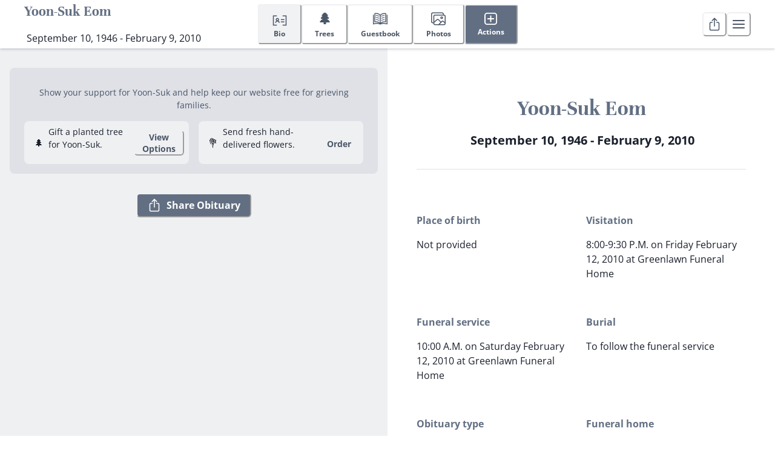

--- FILE ---
content_type: text/html; charset=utf-8
request_url: https://after.io/yoon-suk-eom-6169
body_size: 34505
content:
<!DOCTYPE html><html dir="ltr"><head><meta http-equiv="content-language" content="en"/><meta name="theme-color" content="white"/><title>Yoon-Suk Eom Obituary (1946 - 2010) - Not provided</title><meta charSet="utf-8"/><meta name="viewport" content="width=device-width,initial-scale=1,minimum-scale=1,user-scalable=yes,viewport-fit=cover"/><meta name="description" content="Obituary, photos, comments and more for Yoon-Suk. Place of birth: Not provided. Visitation: 8:00-9:30 P.M. on Friday February 12, 2010 at Greenlawn…"/><link rel="canonical" href="https://after.io/yoon-suk-eom-6169"/><meta property="og:type" content="profile"/><meta property="og:title" content="Yoon-Suk Eom Obituary (1946 - 2010) - Not provided"/><meta property="og:description" content="Obituary, photos, comments and more for Yoon-Suk. Place of birth: Not provided. Visitation: 8:00-9:30 P.M. on Friday February 12, 2010 at Greenlawn…"/><meta property="og:url" content="https://after.io/yoon-suk-eom-6169"/><meta property="og:image" content="https://cdn.filestackcontent.com/3tGfFMmDQi2hApqpUARW"/><meta property="og:first_name" content="Yoon-Suk"/><meta property="og:last_name" content="Eom"/><meta name="twitter:card" content="summary"/><meta name="twitter:description" content="Obituary, photos, comments and more for Yoon-Suk. Place of birth: Not provided. Visitation: 8:00-9:30 P.M. on Friday February 12, 2010 at Greenlawn…"/><link rel="preload" as="image" imageSrcSet="/_next/image?url=https%3A%2F%2Fcdn.filestackcontent.com%2F3tGfFMmDQi2hApqpUARW&amp;w=384&amp;q=75 384w, /_next/image?url=https%3A%2F%2Fcdn.filestackcontent.com%2F3tGfFMmDQi2hApqpUARW&amp;w=640&amp;q=75 640w, /_next/image?url=https%3A%2F%2Fcdn.filestackcontent.com%2F3tGfFMmDQi2hApqpUARW&amp;w=750&amp;q=75 750w, /_next/image?url=https%3A%2F%2Fcdn.filestackcontent.com%2F3tGfFMmDQi2hApqpUARW&amp;w=828&amp;q=75 828w, /_next/image?url=https%3A%2F%2Fcdn.filestackcontent.com%2F3tGfFMmDQi2hApqpUARW&amp;w=1080&amp;q=75 1080w, /_next/image?url=https%3A%2F%2Fcdn.filestackcontent.com%2F3tGfFMmDQi2hApqpUARW&amp;w=1200&amp;q=75 1200w, /_next/image?url=https%3A%2F%2Fcdn.filestackcontent.com%2F3tGfFMmDQi2hApqpUARW&amp;w=1920&amp;q=75 1920w, /_next/image?url=https%3A%2F%2Fcdn.filestackcontent.com%2F3tGfFMmDQi2hApqpUARW&amp;w=2048&amp;q=75 2048w, /_next/image?url=https%3A%2F%2Fcdn.filestackcontent.com%2F3tGfFMmDQi2hApqpUARW&amp;w=3840&amp;q=75 3840w" imageSizes="(min-width: 768px) 50vw, 100vw" fetchpriority="high"/><meta name="next-head-count" content="17"/><link rel="apple-touch-icon" href="/apple-touch-icon.png"/><link rel="icon" href="/favicon.ico"/><link rel="icon" href="/icon.svg" type="image/svg+xml"/><link rel="manifest" href="/manifest.json"/><link rel="preconnect" href="https://api.after.io/api"/><link rel="preload" as="script" href="https://connect.facebook.net/en_US/fbevents.js"/><link data-next-font="size-adjust" rel="preconnect" href="/" crossorigin="anonymous"/><link rel="preload" href="/_next/static/css/8bb1c8b89794596f.css" as="style"/><link rel="stylesheet" href="/_next/static/css/8bb1c8b89794596f.css" data-n-g=""/><noscript data-n-css=""></noscript><script defer="" nomodule="" src="/_next/static/chunks/polyfills-42372ed130431b0a.js"></script><script src="/_next/static/chunks/webpack-6d730204d25e87a8.js" defer=""></script><script src="/_next/static/chunks/framework-aadf54c17002a270.js" defer=""></script><script src="/_next/static/chunks/main-cd0c631dc882c625.js" defer=""></script><script src="/_next/static/chunks/pages/_app-2c203c63bde308ac.js" defer=""></script><script src="/_next/static/chunks/fc83e031-2c642ba698b8ae7d.js" defer=""></script><script src="/_next/static/chunks/520c8229-dc55666e95ccd67d.js" defer=""></script><script src="/_next/static/chunks/cb355538-1c734c68dc86ee26.js" defer=""></script><script src="/_next/static/chunks/8178-cfa8fdcd15fb46fb.js" defer=""></script><script src="/_next/static/chunks/8771-21b4da11a6fa611d.js" defer=""></script><script src="/_next/static/chunks/2034-a3a1347878381555.js" defer=""></script><script src="/_next/static/chunks/9579-058b6dbfa87fbdfb.js" defer=""></script><script src="/_next/static/chunks/6158-599862b0df3dc3d7.js" defer=""></script><script src="/_next/static/chunks/3464-609de789ac5abd7b.js" defer=""></script><script src="/_next/static/chunks/3568-15f8ab454508a665.js" defer=""></script><script src="/_next/static/chunks/6264-5943bd0f6ed0165a.js" defer=""></script><script src="/_next/static/chunks/7150-a16cefcd423c11ff.js" defer=""></script><script src="/_next/static/chunks/4239-e4c5ff4f075a20ce.js" defer=""></script><script src="/_next/static/chunks/3004-285dbbdd648f5eb9.js" defer=""></script><script src="/_next/static/chunks/8007-14550b963e61a5bc.js" defer=""></script><script src="/_next/static/chunks/7990-c1892a759e0e93ac.js" defer=""></script><script src="/_next/static/chunks/5471-4363c468f2f74873.js" defer=""></script><script src="/_next/static/chunks/5812-e7876f4b598a8c65.js" defer=""></script><script src="/_next/static/chunks/3370-fdd3ecf8ec9574ca.js" defer=""></script><script src="/_next/static/chunks/7531-96998b75e5e72a14.js" defer=""></script><script src="/_next/static/chunks/4445-749d0756de0f2092.js" defer=""></script><script src="/_next/static/chunks/6178-432b63f5a1e67f4c.js" defer=""></script><script src="/_next/static/chunks/pages/%5BmemorialSlug%5D-3ff451729656b51e.js" defer=""></script><script src="/_next/static/NG1keUBcDfOB6m5OjRcnN/_buildManifest.js" defer=""></script><script src="/_next/static/NG1keUBcDfOB6m5OjRcnN/_ssgManifest.js" defer=""></script></head><body><div id="__next"><style data-emotion="css-global 1ck07z4">:host,:root,[data-theme]{--chakra-ring-inset:var(--chakra-empty,/*!*/ /*!*/);--chakra-ring-offset-width:0px;--chakra-ring-offset-color:#fff;--chakra-ring-color:rgba(66, 153, 225, 0.6);--chakra-ring-offset-shadow:0 0 #0000;--chakra-ring-shadow:0 0 #0000;--chakra-space-x-reverse:0;--chakra-space-y-reverse:0;--chakra-colors-transparent:transparent;--chakra-colors-current:currentColor;--chakra-colors-black:#000000;--chakra-colors-white:#FFFFFF;--chakra-colors-whiteAlpha-50:rgba(255, 255, 255, 0.04);--chakra-colors-whiteAlpha-100:rgba(255, 255, 255, 0.06);--chakra-colors-whiteAlpha-200:rgba(255, 255, 255, 0.08);--chakra-colors-whiteAlpha-300:rgba(255, 255, 255, 0.16);--chakra-colors-whiteAlpha-400:rgba(255, 255, 255, 0.24);--chakra-colors-whiteAlpha-500:rgba(255, 255, 255, 0.36);--chakra-colors-whiteAlpha-600:rgba(255, 255, 255, 0.48);--chakra-colors-whiteAlpha-700:rgba(255, 255, 255, 0.64);--chakra-colors-whiteAlpha-800:rgba(255, 255, 255, 0.80);--chakra-colors-whiteAlpha-900:rgba(255, 255, 255, 0.92);--chakra-colors-blackAlpha-50:rgba(0, 0, 0, 0.05);--chakra-colors-blackAlpha-100:rgba(0, 0, 0, 0.10);--chakra-colors-blackAlpha-200:rgba(0, 0, 0, 0.20);--chakra-colors-blackAlpha-300:rgba(0, 0, 0, 0.30);--chakra-colors-blackAlpha-400:rgba(0, 0, 0, 0.40);--chakra-colors-blackAlpha-500:rgba(0, 0, 0, 0.50);--chakra-colors-blackAlpha-600:rgba(0, 0, 0, 0.60);--chakra-colors-blackAlpha-700:rgba(0, 0, 0, 0.70);--chakra-colors-blackAlpha-800:rgba(0, 0, 0, 0.80);--chakra-colors-blackAlpha-900:rgba(0, 0, 0, 0.90);--chakra-colors-gray-50:#F7FAFC;--chakra-colors-gray-100:#EDF2F7;--chakra-colors-gray-200:#E2E8F0;--chakra-colors-gray-300:#CBD5E0;--chakra-colors-gray-400:#A0AEC0;--chakra-colors-gray-500:#718096;--chakra-colors-gray-600:#4A5568;--chakra-colors-gray-700:#2D3748;--chakra-colors-gray-800:#1A202C;--chakra-colors-gray-900:#171923;--chakra-colors-red-50:#FFF5F5;--chakra-colors-red-100:#FED7D7;--chakra-colors-red-200:#FEB2B2;--chakra-colors-red-300:#FC8181;--chakra-colors-red-400:#F56565;--chakra-colors-red-500:#E53E3E;--chakra-colors-red-600:#C53030;--chakra-colors-red-700:#9B2C2C;--chakra-colors-red-800:#822727;--chakra-colors-red-900:#63171B;--chakra-colors-orange-50:#FFFAF0;--chakra-colors-orange-100:#FEEBC8;--chakra-colors-orange-200:#FBD38D;--chakra-colors-orange-300:#F6AD55;--chakra-colors-orange-400:#ED8936;--chakra-colors-orange-500:#DD6B20;--chakra-colors-orange-600:#C05621;--chakra-colors-orange-700:#9C4221;--chakra-colors-orange-800:#7B341E;--chakra-colors-orange-900:#652B19;--chakra-colors-yellow-50:#FFFFF0;--chakra-colors-yellow-100:#FEFCBF;--chakra-colors-yellow-200:#FAF089;--chakra-colors-yellow-300:#F6E05E;--chakra-colors-yellow-400:#ECC94B;--chakra-colors-yellow-500:#D69E2E;--chakra-colors-yellow-600:#B7791F;--chakra-colors-yellow-700:#975A16;--chakra-colors-yellow-800:#744210;--chakra-colors-yellow-900:#5F370E;--chakra-colors-green-50:#F0FFF4;--chakra-colors-green-100:#C6F6D5;--chakra-colors-green-200:#9AE6B4;--chakra-colors-green-300:#68D391;--chakra-colors-green-400:#48BB78;--chakra-colors-green-500:#38A169;--chakra-colors-green-600:#2F855A;--chakra-colors-green-700:#276749;--chakra-colors-green-800:#22543D;--chakra-colors-green-900:#1C4532;--chakra-colors-teal-50:#E6FFFA;--chakra-colors-teal-100:#B2F5EA;--chakra-colors-teal-200:#81E6D9;--chakra-colors-teal-300:#4FD1C5;--chakra-colors-teal-400:#38B2AC;--chakra-colors-teal-500:#319795;--chakra-colors-teal-600:#2C7A7B;--chakra-colors-teal-700:#285E61;--chakra-colors-teal-800:#234E52;--chakra-colors-teal-900:#1D4044;--chakra-colors-blue-50:#ebf8ff;--chakra-colors-blue-100:#bee3f8;--chakra-colors-blue-200:#90cdf4;--chakra-colors-blue-300:#63b3ed;--chakra-colors-blue-400:#4299e1;--chakra-colors-blue-500:#3182ce;--chakra-colors-blue-600:#2b6cb0;--chakra-colors-blue-700:#2c5282;--chakra-colors-blue-800:#2a4365;--chakra-colors-blue-900:#1A365D;--chakra-colors-cyan-50:#EDFDFD;--chakra-colors-cyan-100:#C4F1F9;--chakra-colors-cyan-200:#9DECF9;--chakra-colors-cyan-300:#76E4F7;--chakra-colors-cyan-400:#0BC5EA;--chakra-colors-cyan-500:#00B5D8;--chakra-colors-cyan-600:#00A3C4;--chakra-colors-cyan-700:#0987A0;--chakra-colors-cyan-800:#086F83;--chakra-colors-cyan-900:#065666;--chakra-colors-purple-50:#FAF5FF;--chakra-colors-purple-100:#E9D8FD;--chakra-colors-purple-200:#D6BCFA;--chakra-colors-purple-300:#B794F4;--chakra-colors-purple-400:#9F7AEA;--chakra-colors-purple-500:#805AD5;--chakra-colors-purple-600:#6B46C1;--chakra-colors-purple-700:#553C9A;--chakra-colors-purple-800:#44337A;--chakra-colors-purple-900:#322659;--chakra-colors-pink-50:#FFF5F7;--chakra-colors-pink-100:#FED7E2;--chakra-colors-pink-200:#FBB6CE;--chakra-colors-pink-300:#F687B3;--chakra-colors-pink-400:#ED64A6;--chakra-colors-pink-500:#D53F8C;--chakra-colors-pink-600:#B83280;--chakra-colors-pink-700:#97266D;--chakra-colors-pink-800:#702459;--chakra-colors-pink-900:#521B41;--chakra-colors-brand-50:#eff0f2;--chakra-colors-brand-100:#dfe1e6;--chakra-colors-brand-200:#bfc4cd;--chakra-colors-brand-300:#a0a8b5;--chakra-colors-brand-400:#7c889d;--chakra-colors-brand-500:#626f83;--chakra-colors-brand-600:#4b5667;--chakra-colors-brand-700:#363e4b;--chakra-colors-brand-800:#1e2530;--chakra-colors-brand-900:#070c18;--chakra-colors-error-50:#feebe8;--chakra-colors-error-100:#fbd7d2;--chakra-colors-error-200:#f3b0a6;--chakra-colors-error-300:#e7897d;--chakra-colors-error-400:#d86055;--chakra-colors-error-500:#C53030;--chakra-colors-error-600:#a90c1d;--chakra-colors-error-700:#8e0009;--chakra-colors-error-800:#730000;--chakra-colors-error-900:#5a0000;--chakra-colors-neutral-50:rgb(248, 248, 249);--chakra-colors-neutral-100:rgb(245, 246, 247);--chakra-colors-neutral-200:rgb(241, 242, 243);--chakra-colors-neutral-300:rgb(226, 229, 232);--chakra-colors-neutral-400:rgb(211, 216, 220);--chakra-colors-neutral-500:rgb(190, 196, 203);--chakra-colors-neutral-600:rgb(170, 178, 188);--chakra-colors-neutral-700:rgb(143, 153, 166);--chakra-colors-neutral-800:rgb(116, 129, 145);--chakra-colors-neutral-900:rgb(97, 111, 129);--chakra-colors-success-50:#F0FFF4;--chakra-colors-success-100:#C6F6D5;--chakra-colors-success-200:#9AE6B4;--chakra-colors-success-300:#68D391;--chakra-colors-success-400:#48BB78;--chakra-colors-success-500:#38A169;--chakra-colors-success-600:#2F855A;--chakra-colors-success-700:#276749;--chakra-colors-success-800:#22543D;--chakra-colors-success-900:#1C4532;--chakra-colors-warning-50:#FFFBEB;--chakra-colors-warning-100:#FEF3C7;--chakra-colors-warning-200:#FDE68A;--chakra-colors-warning-300:#FCD34D;--chakra-colors-warning-400:#FBBF24;--chakra-colors-warning-500:#F59E0B;--chakra-colors-warning-600:#D97706;--chakra-colors-warning-700:#B45309;--chakra-colors-warning-800:#92400E;--chakra-colors-warning-900:#78350F;--chakra-colors-main-50:#F7FAFC;--chakra-colors-main-200:#E2E8F0;--chakra-colors-main-300:#AAB8CB;--chakra-colors-main-400:#8298B4;--chakra-colors-main-500:#627389;--chakra-colors-main-700:#2D3748;--chakra-colors-main-800:#1A202C;--chakra-colors-main-900:#171923;--chakra-colors-alpha-200:#EBF8FF;--chakra-colors-alpha-300:#C3E1FC;--chakra-colors-alpha-400:#8FC2E3;--chakra-colors-alpha-500:#377AA4;--chakra-colors-alpha-600:#1F5A7F;--chakra-colors-beta-50:#A1D8CE;--chakra-colors-beta-200:#DFF2EE;--chakra-colors-beta-300:#276F62;--chakra-colors-beta-400:#419E8E;--chakra-colors-beta-500:#276F62;--chakra-colors-beta-600:#204F49;--chakra-colors-epsilon-200:#FFF5F5;--chakra-colors-epsilon-300:#F9D6C5;--chakra-colors-epsilon-400:#E1786C;--chakra-colors-epsilon-500:#C53030;--chakra-colors-epsilon-600:#9B2C2C;--chakra-colors-zeta-200:#FFFEF0;--chakra-colors-zeta-300:#F8DABB;--chakra-colors-zeta-400:#E5934D;--chakra-colors-zeta-500:#B2601A;--chakra-colors-zeta-600:#864813;--chakra-colors-background-blurred:rgba(23, 25, 35, 0.4);--chakra-borders-none:0;--chakra-borders-1px:1px #E2E8F0 solid;--chakra-borders-2px:2px solid;--chakra-borders-4px:4px solid;--chakra-borders-8px:8px solid;--chakra-fonts-heading:'Unna',serif;--chakra-fonts-body:'Open Sans Variable',sans-serif;--chakra-fonts-mono:SFMono-Regular,Menlo,Monaco,Consolas,"Liberation Mono","Courier New",monospace;--chakra-fonts-button:'Open Sans Variable',sans-serif;--chakra-fontSizes-3xs:0.45rem;--chakra-fontSizes-2xs:0.625rem;--chakra-fontSizes-xs:0.75rem;--chakra-fontSizes-sm:0.875rem;--chakra-fontSizes-md:1rem;--chakra-fontSizes-lg:1.125rem;--chakra-fontSizes-xl:1.25rem;--chakra-fontSizes-2xl:1.5rem;--chakra-fontSizes-3xl:1.875rem;--chakra-fontSizes-4xl:2.25rem;--chakra-fontSizes-5xl:3rem;--chakra-fontSizes-6xl:3.75rem;--chakra-fontSizes-7xl:4.5rem;--chakra-fontSizes-8xl:6rem;--chakra-fontSizes-9xl:8rem;--chakra-fontWeights-hairline:100;--chakra-fontWeights-thin:200;--chakra-fontWeights-light:300;--chakra-fontWeights-normal:400;--chakra-fontWeights-medium:500;--chakra-fontWeights-semibold:600;--chakra-fontWeights-bold:700;--chakra-fontWeights-extrabold:800;--chakra-fontWeights-black:900;--chakra-letterSpacings-tighter:-0.05em;--chakra-letterSpacings-tight:-0.025em;--chakra-letterSpacings-normal:0;--chakra-letterSpacings-wide:0.025em;--chakra-letterSpacings-wider:0.05em;--chakra-letterSpacings-widest:0.1em;--chakra-lineHeights-3:.75rem;--chakra-lineHeights-4:1rem;--chakra-lineHeights-5:1.25rem;--chakra-lineHeights-6:1.5rem;--chakra-lineHeights-7:1.75rem;--chakra-lineHeights-8:2rem;--chakra-lineHeights-9:2.25rem;--chakra-lineHeights-10:2.5rem;--chakra-lineHeights-normal:normal;--chakra-lineHeights-none:1;--chakra-lineHeights-shorter:1.25;--chakra-lineHeights-short:1.375;--chakra-lineHeights-base:1.5;--chakra-lineHeights-tall:1.625;--chakra-lineHeights-taller:2;--chakra-radii-none:0;--chakra-radii-sm:0.125rem;--chakra-radii-base:0.25rem;--chakra-radii-md:0.375rem;--chakra-radii-lg:0.5rem;--chakra-radii-xl:0.75rem;--chakra-radii-2xl:1rem;--chakra-radii-3xl:1.5rem;--chakra-radii-full:9999px;--chakra-radii-topCurved3xl:var(--chakra-radii-3xl) var(--chakra-radii-3xl) 0 0;--chakra-space-1:0.25rem;--chakra-space-2:0.5rem;--chakra-space-3:0.75rem;--chakra-space-4:1rem;--chakra-space-5:1.25rem;--chakra-space-6:1.5rem;--chakra-space-7:1.75rem;--chakra-space-8:2rem;--chakra-space-9:2.25rem;--chakra-space-10:2.5rem;--chakra-space-12:3rem;--chakra-space-14:3.5rem;--chakra-space-16:4rem;--chakra-space-20:5rem;--chakra-space-24:6rem;--chakra-space-28:7rem;--chakra-space-32:8rem;--chakra-space-36:9rem;--chakra-space-40:10rem;--chakra-space-44:11rem;--chakra-space-48:12rem;--chakra-space-52:13rem;--chakra-space-56:14rem;--chakra-space-60:15rem;--chakra-space-64:16rem;--chakra-space-72:18rem;--chakra-space-80:20rem;--chakra-space-96:24rem;--chakra-space-px:1px;--chakra-space-0-5:0.125rem;--chakra-space-1-5:0.375rem;--chakra-space-2-5:0.625rem;--chakra-space-3-5:0.875rem;--chakra-shadows-xs:0 0 0 1px rgba(0, 0, 0, 0.05);--chakra-shadows-sm:0 1px 2px 0 rgba(0, 0, 0, 0.05);--chakra-shadows-base:0px 1px 4px rgba(45, 55, 72, 0.3);--chakra-shadows-md:0 4px 6px -1px rgba(0, 0, 0, 0.1),0 2px 4px -1px rgba(0, 0, 0, 0.06);--chakra-shadows-lg:0 10px 15px -3px rgba(0, 0, 0, 0.1),0 4px 6px -2px rgba(0, 0, 0, 0.05);--chakra-shadows-xl:0 20px 25px -5px rgba(0, 0, 0, 0.1),0 10px 10px -5px rgba(0, 0, 0, 0.04);--chakra-shadows-2xl:0 25px 50px -12px rgba(0, 0, 0, 0.25);--chakra-shadows-outline:0 0 0 3px rgba(66, 153, 225, 0.6);--chakra-shadows-inner:inset 0 2px 4px 0 rgba(0,0,0,0.06);--chakra-shadows-none:none;--chakra-shadows-dark-lg:rgba(0, 0, 0, 0.1) 0px 0px 0px 1px,rgba(0, 0, 0, 0.2) 0px 5px 10px,rgba(0, 0, 0, 0.4) 0px 15px 40px;--chakra-shadows-floatingSoft:5px 5px 10px rgba(0, 0, 0, 0.1),2px 2px 5px rgba(0, 0, 0, 0.2);--chakra-shadows-stickyFooter:0px 0px 5px rgba(0, 0, 0, 0.1);--chakra-shadows-dark-sm:rgba(0, 0, 0, 0.1) 0px 0px 0px 1px,rgba(0, 0, 0, 0.1) 0px 1px 3px,rgba(0, 0, 0, 0.2) 0px 4px 10px;--chakra-shadows-textDarkOutline:0px 0px 1px #000000,0px 0px 1px #000000,0px 0px 1px #000000,0px 0px 1px #000000;--chakra-sizes-1:0.25rem;--chakra-sizes-2:0.5rem;--chakra-sizes-3:0.75rem;--chakra-sizes-4:1rem;--chakra-sizes-5:1.25rem;--chakra-sizes-6:1.5rem;--chakra-sizes-7:1.75rem;--chakra-sizes-8:2rem;--chakra-sizes-9:2.25rem;--chakra-sizes-10:2.5rem;--chakra-sizes-12:3rem;--chakra-sizes-14:3.5rem;--chakra-sizes-16:4rem;--chakra-sizes-20:5rem;--chakra-sizes-24:6rem;--chakra-sizes-28:7rem;--chakra-sizes-32:8rem;--chakra-sizes-36:9rem;--chakra-sizes-40:10rem;--chakra-sizes-44:11rem;--chakra-sizes-48:12rem;--chakra-sizes-52:13rem;--chakra-sizes-56:14rem;--chakra-sizes-60:15rem;--chakra-sizes-64:16rem;--chakra-sizes-72:18rem;--chakra-sizes-80:20rem;--chakra-sizes-96:24rem;--chakra-sizes-px:1px;--chakra-sizes-0-5:0.125rem;--chakra-sizes-1-5:0.375rem;--chakra-sizes-2-5:0.625rem;--chakra-sizes-3-5:0.875rem;--chakra-sizes-max:max-content;--chakra-sizes-min:min-content;--chakra-sizes-full:100%;--chakra-sizes-3xs:14rem;--chakra-sizes-2xs:16rem;--chakra-sizes-xs:20rem;--chakra-sizes-sm:24rem;--chakra-sizes-md:28rem;--chakra-sizes-lg:32rem;--chakra-sizes-xl:36rem;--chakra-sizes-2xl:42rem;--chakra-sizes-3xl:48rem;--chakra-sizes-4xl:56rem;--chakra-sizes-5xl:64rem;--chakra-sizes-6xl:72rem;--chakra-sizes-7xl:80rem;--chakra-sizes-8xl:90rem;--chakra-sizes-prose:60ch;--chakra-sizes-container-sm:640px;--chakra-sizes-container-md:768px;--chakra-sizes-container-lg:1024px;--chakra-sizes-container-xl:1280px;--chakra-sizes-xsIcon:1.25rem;--chakra-sizes-smIcon:1.85rem;--chakra-zIndices-hide:-1;--chakra-zIndices-auto:auto;--chakra-zIndices-base:0;--chakra-zIndices-docked:10;--chakra-zIndices-dropdown:1000;--chakra-zIndices-sticky:1100;--chakra-zIndices-banner:1200;--chakra-zIndices-overlay:1300;--chakra-zIndices-modal:1400;--chakra-zIndices-popover:1500;--chakra-zIndices-skipLink:1600;--chakra-zIndices-toast:1700;--chakra-zIndices-tooltip:1800;--chakra-zIndices-slideTitle:4;--chakra-zIndices-slideMedia:6;--chakra-transition-property-common:background-color,border-color,color,fill,stroke,opacity,box-shadow,transform;--chakra-transition-property-colors:background-color,border-color,color,fill,stroke;--chakra-transition-property-dimensions:width,height;--chakra-transition-property-position:left,right,top,bottom;--chakra-transition-property-background:background-color,background-image,background-position;--chakra-transition-easing-ease-in:cubic-bezier(0.4, 0, 1, 1);--chakra-transition-easing-ease-out:cubic-bezier(0, 0, 0.2, 1);--chakra-transition-easing-ease-in-out:cubic-bezier(0.4, 0, 0.2, 1);--chakra-transition-duration-ultra-fast:50ms;--chakra-transition-duration-faster:100ms;--chakra-transition-duration-fast:200ms;--chakra-transition-duration-normal:300ms;--chakra-transition-duration-slow:400ms;--chakra-transition-duration-slower:600ms;--chakra-transition-duration-ultra-slow:800ms;--chakra-blur-none:0;--chakra-blur-sm:4px;--chakra-blur-base:8px;--chakra-blur-md:12px;--chakra-blur-lg:16px;--chakra-blur-xl:24px;--chakra-blur-2xl:40px;--chakra-blur-3xl:64px;--chakra-breakpoints-base:0em;--chakra-breakpoints-sm:30em;--chakra-breakpoints-md:48em;--chakra-breakpoints-lg:62em;--chakra-breakpoints-xl:80em;--chakra-breakpoints-2xl:96em;--chakra-colors-chakra-body-text:var(--chakra-colors-gray-800);--chakra-colors-chakra-body-bg:var(--chakra-colors-white);--chakra-colors-chakra-border-color:var(--chakra-colors-brand-50);--chakra-colors-chakra-body-text-secondary:var(--chakra-colors-gray-500);--chakra-colors-chakra-divider-color:var(--chakra-colors-brand-100);--chakra-colors-chakra-emphasis-bg-color:var(--chakra-colors-brand-50);--chakra-colors-chakra-emphasis-text-secondary:var(--chakra-colors-gray-600);--chakra-colors-chakra-paper-bg-color:#f9f9fa;}.chakra-ui-light :host:not([data-theme]),.chakra-ui-light :root:not([data-theme]),.chakra-ui-light [data-theme]:not([data-theme]),[data-theme=light] :host:not([data-theme]),[data-theme=light] :root:not([data-theme]),[data-theme=light] [data-theme]:not([data-theme]),:host[data-theme=light],:root[data-theme=light],[data-theme][data-theme=light]{--chakra-colors-chakra-inverse-text:var(--chakra-colors-white);--chakra-colors-chakra-subtle-bg:var(--chakra-colors-gray-100);--chakra-colors-chakra-subtle-text:var(--chakra-colors-gray-600);--chakra-colors-chakra-placeholder-color:var(--chakra-colors-gray-500);}.chakra-ui-dark :host:not([data-theme]),.chakra-ui-dark :root:not([data-theme]),.chakra-ui-dark [data-theme]:not([data-theme]),[data-theme=dark] :host:not([data-theme]),[data-theme=dark] :root:not([data-theme]),[data-theme=dark] [data-theme]:not([data-theme]),:host[data-theme=dark],:root[data-theme=dark],[data-theme][data-theme=dark]{--chakra-colors-chakra-inverse-text:var(--chakra-colors-gray-800);--chakra-colors-chakra-subtle-bg:var(--chakra-colors-gray-700);--chakra-colors-chakra-subtle-text:var(--chakra-colors-gray-400);--chakra-colors-chakra-placeholder-color:var(--chakra-colors-whiteAlpha-400);}</style><style data-emotion="css-global fubdgu">html{line-height:1.5;-webkit-text-size-adjust:100%;font-family:system-ui,sans-serif;-webkit-font-smoothing:antialiased;text-rendering:optimizeLegibility;-moz-osx-font-smoothing:grayscale;touch-action:manipulation;}body{position:relative;min-height:100%;margin:0;font-feature-settings:"kern";}:where(*, *::before, *::after){border-width:0;border-style:solid;box-sizing:border-box;word-wrap:break-word;}main{display:block;}hr{border-top-width:1px;box-sizing:content-box;height:0;overflow:visible;}:where(pre, code, kbd,samp){font-family:SFMono-Regular,Menlo,Monaco,Consolas,monospace;font-size:1em;}a{background-color:transparent;color:inherit;-webkit-text-decoration:inherit;text-decoration:inherit;}abbr[title]{border-bottom:none;-webkit-text-decoration:underline;text-decoration:underline;-webkit-text-decoration:underline dotted;-webkit-text-decoration:underline dotted;text-decoration:underline dotted;}:where(b, strong){font-weight:bold;}small{font-size:80%;}:where(sub,sup){font-size:75%;line-height:0;position:relative;vertical-align:baseline;}sub{bottom:-0.25em;}sup{top:-0.5em;}img{border-style:none;}:where(button, input, optgroup, select, textarea){font-family:inherit;font-size:100%;line-height:1.15;margin:0;}:where(button, input){overflow:visible;}:where(button, select){text-transform:none;}:where(
          button::-moz-focus-inner,
          [type="button"]::-moz-focus-inner,
          [type="reset"]::-moz-focus-inner,
          [type="submit"]::-moz-focus-inner
        ){border-style:none;padding:0;}fieldset{padding:0.35em 0.75em 0.625em;}legend{box-sizing:border-box;color:inherit;display:table;max-width:100%;padding:0;white-space:normal;}progress{vertical-align:baseline;}textarea{overflow:auto;}:where([type="checkbox"], [type="radio"]){box-sizing:border-box;padding:0;}input[type="number"]::-webkit-inner-spin-button,input[type="number"]::-webkit-outer-spin-button{-webkit-appearance:none!important;}input[type="number"]{-moz-appearance:textfield;}input[type="search"]{-webkit-appearance:textfield;outline-offset:-2px;}input[type="search"]::-webkit-search-decoration{-webkit-appearance:none!important;}::-webkit-file-upload-button{-webkit-appearance:button;font:inherit;}details{display:block;}summary{display:-webkit-box;display:-webkit-list-item;display:-ms-list-itembox;display:list-item;}template{display:none;}[hidden]{display:none!important;}:where(
          blockquote,
          dl,
          dd,
          h1,
          h2,
          h3,
          h4,
          h5,
          h6,
          hr,
          figure,
          p,
          pre
        ){margin:0;}button{background:transparent;padding:0;}fieldset{margin:0;padding:0;}:where(ol, ul){margin:0;padding:0;}textarea{resize:vertical;}:where(button, [role="button"]){cursor:pointer;}button::-moz-focus-inner{border:0!important;}table{border-collapse:collapse;}:where(h1, h2, h3, h4, h5, h6){font-size:inherit;font-weight:inherit;}:where(button, input, optgroup, select, textarea){padding:0;line-height:inherit;color:inherit;}:where(img, svg, video, canvas, audio, iframe, embed, object){display:block;}:where(img, video){max-width:100%;height:auto;}[data-js-focus-visible] :focus:not([data-focus-visible-added]):not(
          [data-focus-visible-disabled]
        ){outline:none;box-shadow:none;}select::-ms-expand{display:none;}:root,:host{--chakra-vh:100vh;}@supports (height: -webkit-fill-available){:root,:host{--chakra-vh:-webkit-fill-available;}}@supports (height: -moz-fill-available){:root,:host{--chakra-vh:-moz-fill-available;}}@supports (height: 100dvh){:root,:host{--chakra-vh:100dvh;}}</style><style data-emotion="css-global 10n7dkk">body{font-family:var(--chakra-fonts-body);color:var(--chakra-colors-chakra-body-text);background:var(--chakra-colors-chakra-body-bg);transition-property:background-color;transition-duration:var(--chakra-transition-duration-normal);line-height:var(--chakra-lineHeights-base);}*::-webkit-input-placeholder{color:var(--chakra-colors-chakra-placeholder-color);}*::-moz-placeholder{color:var(--chakra-colors-chakra-placeholder-color);}*:-ms-input-placeholder{color:var(--chakra-colors-chakra-placeholder-color);}*::placeholder{color:var(--chakra-colors-chakra-placeholder-color);}*,*::before,::after{border-color:var(--chakra-colors-chakra-border-color);}#__next{display:-webkit-box;display:-webkit-flex;display:-ms-flexbox;display:flex;-webkit-flex-direction:column;-ms-flex-direction:column;flex-direction:column;min-height:100svh;}</style><style data-emotion="css 14vjwzy">.css-14vjwzy{display:-webkit-box;display:-webkit-flex;display:-ms-flexbox;display:flex;background-color:var(--chakra-colors-transparent);width:var(--chakra-sizes-full);height:var(--chakra-sizes-full);-webkit-flex:1;-ms-flex:1;flex:1;-webkit-flex-direction:column;-ms-flex-direction:column;flex-direction:column;margin:auto;}</style><div class="css-14vjwzy"><style data-emotion="css miy7l5">.css-miy7l5{display:-webkit-box;display:-webkit-flex;display:-ms-flexbox;display:flex;position:fixed;width:100%;background:var(--chakra-colors-white);z-index:var(--chakra-zIndices-sticky);top:env(safe-area-inset-top, 0px);}</style><header class="css-miy7l5"><style data-emotion="css 4dqbcn">.css-4dqbcn{display:-webkit-box;display:-webkit-flex;display:-ms-flexbox;display:flex;box-shadow:var(--chakra-shadows-base);height:65px;width:var(--chakra-sizes-full);padding-left:max(0.75rem, env(safe-area-inset-left));padding-right:max(0.75rem, env(safe-area-inset-right));-webkit-box-pack:justify;-webkit-justify-content:space-between;justify-content:space-between;position:relative;}@media screen and (min-width: 30em){.css-4dqbcn{height:65px;}}@media screen and (min-width: 48em){.css-4dqbcn{height:65px;padding-left:max(1.5rem, env(safe-area-inset-left));padding-right:max(1.5rem, env(safe-area-inset-right));}}@media screen and (min-width: 62em){.css-4dqbcn{height:80px;padding-left:max(2rem, env(safe-area-inset-left));padding-right:max(2rem, env(safe-area-inset-right));}}@media screen and (min-width: 80em){.css-4dqbcn{height:80px;padding-left:max(2.5rem, env(safe-area-inset-left));padding-right:max(2.5rem, env(safe-area-inset-right));}}</style><div class="css-4dqbcn"><style data-emotion="css 1eum2jz">.css-1eum2jz{display:-webkit-box;display:-webkit-flex;display:-ms-flexbox;display:flex;z-index:1;-webkit-align-items:center;-webkit-box-align:center;-ms-flex-align:center;align-items:center;min-width:0px;}.css-1eum2jz:hover,.css-1eum2jz[data-hover]{z-index:2;}</style><div class="css-1eum2jz"><style data-emotion="css 9f3iwe">.css-9f3iwe{padding-top:var(--chakra-space-1);padding-bottom:var(--chakra-space-1);min-width:0px;}</style><div class="css-9f3iwe"><style data-emotion="css 1m4vyrz">.css-1m4vyrz{font-family:var(--chakra-fonts-heading);font-weight:var(--chakra-fontWeights-bold);line-height:1.2;color:var(--chakra-colors-brand-500);font-size:var(--chakra-fontSizes-2xl);white-space:nowrap;overflow:hidden;text-overflow:ellipsis;padding-bottom:0.25px;}@media screen and (min-width: 48em){.css-1m4vyrz{padding-bottom:var(--chakra-space-0-5);}}</style><h1 class="chakra-heading css-1m4vyrz">Yoon-Suk Eom</h1><style data-emotion="css 16ef07r">.css-16ef07r{font-size:var(--chakra-fontSizes-md);padding-left:var(--chakra-space-1);white-space:nowrap;overflow:hidden;text-overflow:ellipsis;}</style><p class="chakra-text css-16ef07r"><style data-emotion="css vy96ie">.css-vy96ie{display:inline;}@media screen and (min-width: 80em){.css-vy96ie{display:none;}}</style><span class="css-vy96ie">Sep 10, 1946 - Feb 9, 2010</span><style data-emotion="css 1bk3ptz">.css-1bk3ptz{display:none;}@media screen and (min-width: 80em){.css-1bk3ptz{display:inline;}}</style><span class="css-1bk3ptz">September 10, 1946 - February 9, 2010</span></p></div></div><style data-emotion="css 1htw8jc">.css-1htw8jc{display:-webkit-box;display:-webkit-flex;display:-ms-flexbox;display:flex;position:absolute;top:0px;left:0px;right:0px;bottom:0px;-webkit-box-pack:center;-ms-flex-pack:center;-webkit-justify-content:center;justify-content:center;-webkit-align-items:center;-webkit-box-align:center;-ms-flex-align:center;align-items:center;}</style><div class="css-1htw8jc"><style data-emotion="css vw7ox7">.css-vw7ox7{display:-webkit-box;display:-webkit-flex;display:-ms-flexbox;display:flex;-webkit-margin-start:auto;margin-inline-start:auto;-webkit-margin-end:auto;margin-inline-end:auto;-webkit-box-pack:center;-ms-flex-pack:center;-webkit-justify-content:center;justify-content:center;z-index:1;}</style><nav class="css-vw7ox7"><style data-emotion="css 1urj0gc">.css-1urj0gc{display:-webkit-inline-box;display:-webkit-inline-flex;display:-ms-inline-flexbox;display:inline-flex;-webkit-appearance:none;-moz-appearance:none;-ms-appearance:none;appearance:none;-webkit-align-items:center;-webkit-box-align:center;-ms-flex-align:center;align-items:center;-webkit-box-pack:center;-ms-flex-pack:center;-webkit-justify-content:center;justify-content:center;-webkit-user-select:none;-moz-user-select:none;-ms-user-select:none;user-select:none;vertical-align:middle;outline:2px solid transparent;outline-offset:2px;line-height:1.2;font-weight:700;transition-property:var(--chakra-transition-property-common);transition-duration:var(--chakra-transition-duration-normal);font-family:var(--chakra-fonts-button);font-size:var(--chakra-fontSizes-md);font-style:normal;height:auto;min-width:var(--chakra-sizes-10);background:var(--chakra-colors-transparent);-webkit-flex-direction:column;-ms-flex-direction:column;flex-direction:column;padding-top:var(--chakra-space-4);padding-bottom:var(--chakra-space-4);-webkit-padding-start:var(--chakra-space-1);padding-inline-start:var(--chakra-space-1);-webkit-padding-end:var(--chakra-space-1);padding-inline-end:var(--chakra-space-1);position:relative;background-color:var(--chakra-colors-white);color:var(--chakra-colors-brand-600);-webkit-box-flex:1;-webkit-flex-grow:1;-ms-flex-positive:1;flex-grow:1;white-space:normal;border-radius:var(--chakra-radii-none);}.css-1urj0gc:focus-visible,.css-1urj0gc[data-focus-visible]{box-shadow:var(--chakra-shadows-outline);}.css-1urj0gc:disabled,.css-1urj0gc[disabled],.css-1urj0gc[aria-disabled=true],.css-1urj0gc[data-disabled]{opacity:0.4;cursor:not-allowed;box-shadow:var(--chakra-shadows-none);}@media screen and (min-width: 62em){.css-1urj0gc{padding-top:var(--chakra-space-2);padding-bottom:var(--chakra-space-2);-webkit-padding-start:var(--chakra-space-5);padding-inline-start:var(--chakra-space-5);-webkit-padding-end:var(--chakra-space-5);padding-inline-end:var(--chakra-space-5);-webkit-box-flex:0;-webkit-flex-grow:0;-ms-flex-positive:0;flex-grow:0;border-radius:var(--chakra-radii-base);}}.css-1urj0gc:hover,.css-1urj0gc[data-hover]{background-color:var(--chakra-colors-neutral-50);}.css-1urj0gc:active,.css-1urj0gc[data-active]{background-color:var(--chakra-colors-neutral-300);}.css-1urj0gc .chakra-button__icon{margin-right:0px;margin-left:0px;margin-bottom:var(--chakra-space-1);}</style><button type="button" class="chakra-button css-1urj0gc" aria-current="false"><style data-emotion="css 1wh2kri">.css-1wh2kri{display:-webkit-inline-box;display:-webkit-inline-flex;display:-ms-inline-flexbox;display:inline-flex;-webkit-align-self:center;-ms-flex-item-align:center;align-self:center;-webkit-flex-shrink:0;-ms-flex-negative:0;flex-shrink:0;-webkit-margin-end:0.5rem;margin-inline-end:0.5rem;}</style><span class="chakra-button__icon css-1wh2kri"><style data-emotion="css xfc8on">.css-xfc8on{display:-webkit-box;display:-webkit-flex;display:-ms-flexbox;display:flex;height:28px;width:28px;-webkit-box-pack:center;-ms-flex-pack:center;-webkit-justify-content:center;justify-content:center;-webkit-align-items:center;-webkit-box-align:center;-ms-flex-align:center;align-items:center;}</style><span aria-hidden="true" focusable="false" class="css-xfc8on"><style data-emotion="css n5gr1q">.css-n5gr1q{width:var(--chakra-sizes-6);height:var(--chakra-sizes-6);display:inline-block;line-height:1em;-webkit-flex-shrink:0;-ms-flex-negative:0;flex-shrink:0;color:currentColor;vertical-align:middle;}</style><svg viewBox="0 0 24 24" focusable="false" class="chakra-icon css-n5gr1q" stroke-width="1.5"><title>Person profile</title><polyline fill="none" stroke="currentColor" stroke-miterlimit="10" points="16.77 7.23 22.5 7.23 22.5 22.5 16.77 22.5"></polyline><polyline fill="none" stroke="currentColor" stroke-miterlimit="10" points="7.23 22.5 1.5 22.5 1.5 7.23 7.23 7.23"></polyline><path fill="none" stroke="currentColor" stroke-miterlimit="10" d="M5.32,18.64a2.86,2.86,0,0,1,2.86-2.87h0a2.87,2.87,0,0,1,2.87,2.87"></path><circle fill="none" stroke="currentColor" stroke-miterlimit="10" cx="8.18" cy="13.36" r="1.91"></circle><line fill="none" stroke="currentColor" stroke-miterlimit="10" x1="13.91" y1="13.36" x2="19.64" y2="13.36"></line><line fill="none" stroke="currentColor" stroke-miterlimit="10" x1="13.91" y1="17.18" x2="19.64" y2="17.18"></line></svg></span></span><style data-emotion="css jwcg2">.css-jwcg2{font-size:var(--chakra-fontSizes-xs);font-weight:var(--chakra-fontWeights-bold);}</style><span class="chakra-text css-jwcg2">Bio</span></button><button type="button" class="chakra-button css-1urj0gc" aria-current="false"><span class="chakra-button__icon css-1wh2kri"><span aria-hidden="true" focusable="false" class="css-xfc8on"><style data-emotion="css la3nd4">.css-la3nd4{font-size:1.5rem;}</style><span role="img" aria-label="Tree" class="css-la3nd4">🌲</span></span></span><span class="chakra-text css-jwcg2">Trees</span></button><button type="button" class="chakra-button css-1urj0gc" aria-current="false"><span class="chakra-button__icon css-1wh2kri"><span aria-hidden="true" focusable="false" class="css-xfc8on"><style data-emotion="css sj3swa">.css-sj3swa{width:var(--chakra-sizes-6);height:var(--chakra-sizes-6);display:inline-block;line-height:1em;-webkit-flex-shrink:0;-ms-flex-negative:0;flex-shrink:0;color:currentColor;vertical-align:middle;fill:currentColor;stroke:currentColor;}</style><svg viewBox="0 0 122.88 96.44" focusable="false" class="chakra-icon css-sj3swa" stroke-miterlimit="10"><title>Book</title><path d="M12,73.51q.2-34.74.39-69.38A3.21,3.21,0,0,1,15,1h0C23.4-.75,36.64-.31,45.63,3.14a35.46,35.46,0,0,1,16,11.65,37.34,37.34,0,0,1,16-11.15C86.12.4,99-.38,108.23,1A3.2,3.2,0,0,1,111,4.14h0V73.8A3.21,3.21,0,0,1,107.77,77a3.49,3.49,0,0,1-.74-.09A53.45,53.45,0,0,0,83.58,79.1a71,71,0,0,0-15.77,8.26,69.09,69.09,0,0,1,21.24-3.1,125.42,125.42,0,0,1,27.41,3.48V14.84h3.21a3.21,3.21,0,0,1,3.21,3.21V91.94a3.21,3.21,0,0,1-3.21,3.21,3.18,3.18,0,0,1-1-.17A121.77,121.77,0,0,0,89,90.65a61.89,61.89,0,0,0-25.76,5.26,3.39,3.39,0,0,1-3.64,0,61.86,61.86,0,0,0-25.76-5.26A121.77,121.77,0,0,0,4.24,95a3.18,3.18,0,0,1-1,.17A3.21,3.21,0,0,1,0,91.94V18.05a3.21,3.21,0,0,1,3.21-3.21H6.42v72.9a125.42,125.42,0,0,1,27.41-3.48,68.84,68.84,0,0,1,22.71,3.57A48.7,48.7,0,0,0,41,79.39c-7-2.3-17.68-3.07-25.49-2.4A3.21,3.21,0,0,1,12,74.06a5,5,0,0,1,0-.55ZM73.64,64.4a2.3,2.3,0,1,1-2.5-3.85,51.46,51.46,0,0,1,11.8-5.4,53.73,53.73,0,0,1,13-2.67,2.29,2.29,0,1,1,.25,4.58,49.42,49.42,0,0,0-11.79,2.46A46.73,46.73,0,0,0,73.64,64.4Zm.2-17.76a2.29,2.29,0,0,1-2.46-3.87,52.71,52.71,0,0,1,11.74-5.3A54.12,54.12,0,0,1,95.9,34.85a2.3,2.3,0,0,1,.25,4.59,49.3,49.3,0,0,0-11.63,2.4,48,48,0,0,0-10.68,4.8Zm.06-17.7a2.3,2.3,0,1,1-2.46-3.89,52.54,52.54,0,0,1,11.72-5.27,53.71,53.71,0,0,1,12.74-2.6,2.29,2.29,0,1,1,.25,4.58,49.35,49.35,0,0,0-11.59,2.39A47.91,47.91,0,0,0,73.9,28.94ZM51.74,60.55a2.3,2.3,0,1,1-2.5,3.85,46.73,46.73,0,0,0-10.72-4.88,49.42,49.42,0,0,0-11.79-2.46A2.29,2.29,0,1,1,27,52.48a53.73,53.73,0,0,1,13,2.67,51.46,51.46,0,0,1,11.8,5.4ZM51.5,42.77A2.29,2.29,0,0,1,49,46.64a48,48,0,0,0-10.68-4.8,49.3,49.3,0,0,0-11.63-2.4A2.3,2.3,0,0,1,27,34.85a54.12,54.12,0,0,1,12.78,2.62,52.71,52.71,0,0,1,11.74,5.3Zm-.06-17.72A2.3,2.3,0,1,1,49,28.94a47.91,47.91,0,0,0-10.66-4.79,49.35,49.35,0,0,0-11.59-2.39A2.29,2.29,0,1,1,27,17.18a53.71,53.71,0,0,1,12.74,2.6,52.54,52.54,0,0,1,11.72,5.27ZM104.56,7c-7.42-.7-18.06.12-24.73,2.65A30,30,0,0,0,64.7,21.46V81.72a76.76,76.76,0,0,1,16.72-8.66,62.85,62.85,0,0,1,23.14-2.87V7ZM58.28,81.1V21.37c-3.36-5.93-8.79-9.89-14.93-12.24-7-2.67-17.75-3.27-24.56-2.3l-.36,63.56c7.43-.27,17.69.68,24.52,2.91a54.94,54.94,0,0,1,15.33,7.8Z"></path></svg></span></span><span class="chakra-text css-jwcg2">Guestbook</span></button><button type="button" class="chakra-button css-1urj0gc" aria-current="false"><span class="chakra-button__icon css-1wh2kri"><span aria-hidden="true" focusable="false" class="css-xfc8on"><svg viewBox="0 0 512 512" focusable="false" class="chakra-icon css-sj3swa" stroke-miterlimit="10"><title>Images</title><path d="M432 112V96a48.14 48.14 0 00-48-48H64a48.14 48.14 0 00-48 48v256a48.14 48.14 0 0048 48h16" fill="none" stroke="currentColor" stroke-linejoin="round" stroke-width="32"></path><rect x="96" y="128" width="400" height="336" rx="45.99" ry="45.99" fill="none" stroke="currentColor" stroke-linejoin="round" stroke-width="32"></rect><ellipse cx="372.92" cy="219.64" rx="30.77" ry="30.55" fill="none" stroke="currentColor" stroke-miterlimit="10" stroke-width="32"></ellipse><path d="M342.15 372.17L255 285.78a30.93 30.93 0 00-42.18-1.21L96 387.64M265.23 464l118.59-117.73a31 31 0 0141.46-1.87L496 402.91" fill="none" stroke="currentColor" stroke-linecap="round" stroke-linejoin="round" stroke-width="32"></path></svg></span></span><span class="chakra-text css-jwcg2">Photos</span></button><style data-emotion="css x34pro">.css-x34pro{display:-webkit-inline-box;display:-webkit-inline-flex;display:-ms-inline-flexbox;display:inline-flex;-webkit-appearance:none;-moz-appearance:none;-ms-appearance:none;appearance:none;-webkit-align-items:center;-webkit-box-align:center;-ms-flex-align:center;align-items:center;-webkit-box-pack:center;-ms-flex-pack:center;-webkit-justify-content:center;justify-content:center;-webkit-user-select:none;-moz-user-select:none;-ms-user-select:none;user-select:none;vertical-align:middle;outline:2px solid transparent;outline-offset:2px;line-height:1.2;font-weight:700;transition-property:var(--chakra-transition-property-common);transition-duration:var(--chakra-transition-duration-normal);font-family:var(--chakra-fonts-button);font-size:var(--chakra-fontSizes-md);font-style:normal;height:auto;min-width:var(--chakra-sizes-10);background:var(--chakra-colors-brand-500);color:var(--chakra-colors-white);-webkit-flex-direction:column;-ms-flex-direction:column;flex-direction:column;padding-top:var(--chakra-space-4);padding-bottom:var(--chakra-space-4);-webkit-padding-start:var(--chakra-space-1);padding-inline-start:var(--chakra-space-1);-webkit-padding-end:var(--chakra-space-1);padding-inline-end:var(--chakra-space-1);position:relative;-webkit-box-flex:1;-webkit-flex-grow:1;-ms-flex-positive:1;flex-grow:1;white-space:normal;border-radius:var(--chakra-radii-none);}.css-x34pro:focus-visible,.css-x34pro[data-focus-visible]{box-shadow:var(--chakra-shadows-outline);}.css-x34pro:disabled,.css-x34pro[disabled],.css-x34pro[aria-disabled=true],.css-x34pro[data-disabled]{opacity:0.4;cursor:not-allowed;box-shadow:var(--chakra-shadows-none);}.css-x34pro:hover,.css-x34pro[data-hover]{background:var(--chakra-colors-brand-600);-webkit-text-decoration:none;text-decoration:none;}.css-x34pro:hover:disabled,.css-x34pro[data-hover]:disabled,.css-x34pro:hover[disabled],.css-x34pro[data-hover][disabled],.css-x34pro:hover[aria-disabled=true],.css-x34pro[data-hover][aria-disabled=true],.css-x34pro:hover[data-disabled],.css-x34pro[data-hover][data-disabled]{background:var(--chakra-colors-brand-500);}.css-x34pro:active,.css-x34pro[data-active]{background:var(--chakra-colors-brand-700);}@media screen and (min-width: 62em){.css-x34pro{padding-top:var(--chakra-space-2);padding-bottom:var(--chakra-space-2);-webkit-padding-start:var(--chakra-space-5);padding-inline-start:var(--chakra-space-5);-webkit-padding-end:var(--chakra-space-5);padding-inline-end:var(--chakra-space-5);-webkit-box-flex:0;-webkit-flex-grow:0;-ms-flex-positive:0;flex-grow:0;border-radius:var(--chakra-radii-base);}}.css-x34pro .chakra-button__icon{margin-right:0px;margin-left:0px;margin-bottom:var(--chakra-space-1);}</style><button type="button" class="chakra-button css-x34pro"><span class="chakra-button__icon css-1wh2kri"><style data-emotion="css rjoef7">.css-rjoef7{width:1.4em;height:1.4em;color:currentColor;vertical-align:middle;fill:none;stroke:currentColor;-webkit-flex-shrink:0;-ms-flex-negative:0;flex-shrink:0;line-height:1.4em;display:inline-block;}</style><svg viewBox="0 0 24 24" focusable="false" class="chakra-icon chakra-icon css-rjoef7" xmlns="http://www.w3.org/2000/svg" aria-hidden="true" stroke-width="2" stroke-linecap="round" stroke-linejoin="round"><rect x="2" y="2" width="20" height="20" rx="4" ry="4"></rect><line x1="12" y1="7" x2="12" y2="17"></line><line x1="7" y1="12" x2="17" y2="12"></line></svg></span><span class="chakra-text css-jwcg2">Actions</span></button></nav></div><style data-emotion="css 1uf8nr5">.css-1uf8nr5{display:-webkit-box;display:-webkit-flex;display:-ms-flexbox;display:flex;-webkit-align-items:center;-webkit-box-align:center;-ms-flex-align:center;align-items:center;-webkit-box-pack:end;-ms-flex-pack:end;-webkit-justify-content:flex-end;justify-content:flex-end;gap:0px;z-index:1;}@media screen and (min-width: 48em){.css-1uf8nr5{gap:var(--chakra-space-1);}}</style><div class="css-1uf8nr5"><style data-emotion="css 1yjwm1d">.css-1yjwm1d{display:-webkit-inline-box;display:-webkit-inline-flex;display:-ms-inline-flexbox;display:inline-flex;-webkit-appearance:none;-moz-appearance:none;-ms-appearance:none;appearance:none;-webkit-align-items:center;-webkit-box-align:center;-ms-flex-align:center;align-items:center;-webkit-box-pack:center;-ms-flex-pack:center;-webkit-justify-content:center;justify-content:center;-webkit-user-select:none;-moz-user-select:none;-ms-user-select:none;user-select:none;position:relative;white-space:nowrap;vertical-align:middle;outline:2px solid transparent;outline-offset:2px;line-height:1.2;border-radius:var(--chakra-radii-md);font-weight:700;transition-property:var(--chakra-transition-property-common);transition-duration:var(--chakra-transition-duration-normal);font-family:var(--chakra-fonts-button);font-size:var(--chakra-fontSizes-md);font-style:normal;height:var(--chakra-sizes-10);min-width:var(--chakra-sizes-10);color:var(--chakra-colors-brand-600);background:var(--chakra-colors-transparent);-webkit-padding-start:0px;padding-inline-start:0px;-webkit-padding-end:0px;padding-inline-end:0px;padding-top:0px;padding-bottom:0px;}.css-1yjwm1d:focus-visible,.css-1yjwm1d[data-focus-visible]{box-shadow:var(--chakra-shadows-outline);}.css-1yjwm1d:disabled,.css-1yjwm1d[disabled],.css-1yjwm1d[aria-disabled=true],.css-1yjwm1d[data-disabled]{opacity:0.4;cursor:not-allowed;box-shadow:var(--chakra-shadows-none);}.css-1yjwm1d:hover,.css-1yjwm1d[data-hover]{background:var(--chakra-colors-brand-50);}.css-1yjwm1d:hover:disabled,.css-1yjwm1d[data-hover]:disabled,.css-1yjwm1d:hover[disabled],.css-1yjwm1d[data-hover][disabled],.css-1yjwm1d:hover[aria-disabled=true],.css-1yjwm1d[data-hover][aria-disabled=true],.css-1yjwm1d:hover[data-disabled],.css-1yjwm1d[data-hover][data-disabled]{background:initial;}.css-1yjwm1d:active,.css-1yjwm1d[data-active]{background:var(--chakra-colors-brand-100);}</style><button type="button" class="chakra-button css-1yjwm1d" aria-label="Share Obituary" aria-haspopup="dialog"><style data-emotion="css q7iqvr">.css-q7iqvr{width:var(--chakra-sizes-6);height:var(--chakra-sizes-6);display:inline-block;line-height:1em;-webkit-flex-shrink:0;-ms-flex-negative:0;flex-shrink:0;color:currentColor;vertical-align:middle;fill:none;stroke:currentColor;}</style><svg viewBox="0 0 512 512" focusable="false" class="chakra-icon css-q7iqvr" stroke-miterlimit="10"><title>Share</title><path d="M336 192h40a40 40 0 0140 40v192a40 40 0 01-40 40H136a40 40 0 01-40-40V232a40 40 0 0140-40h40M336 128l-80-80-80 80M256 321V48" fill="none" stroke="currentColor" stroke-linecap="round" stroke-linejoin="round" stroke-width="32"></path></svg></button><button type="button" class="chakra-button chakra-menu__menu-button css-1yjwm1d" aria-label="user menu" id="menu-button-:R2bk8vvvuheanmmH1:" aria-expanded="false" aria-haspopup="menu" aria-controls="menu-list-:R2bk8vvvuheanmmH1:"><svg viewBox="0 0 24 24" focusable="false" class="chakra-icon css-n5gr1q" aria-hidden="true"><path fill="currentColor" d="M 3 5 A 1.0001 1.0001 0 1 0 3 7 L 21 7 A 1.0001 1.0001 0 1 0 21 5 L 3 5 z M 3 11 A 1.0001 1.0001 0 1 0 3 13 L 21 13 A 1.0001 1.0001 0 1 0 21 11 L 3 11 z M 3 17 A 1.0001 1.0001 0 1 0 3 19 L 21 19 A 1.0001 1.0001 0 1 0 21 17 L 3 17 z"></path></svg></button><span></span></div></div></header><style data-emotion="css 1cs9f9t">.css-1cs9f9t{height:65px;width:100%;-webkit-flex-shrink:0;-ms-flex-negative:0;flex-shrink:0;}@media screen and (min-width: 30em){.css-1cs9f9t{height:65px;}}@media screen and (min-width: 48em){.css-1cs9f9t{height:65px;}}@media screen and (min-width: 62em){.css-1cs9f9t{height:80px;}}@media screen and (min-width: 80em){.css-1cs9f9t{height:80px;}}</style><div class="css-1cs9f9t"></div><style data-id="fixed-navbar-scroll-styles">
html {
  scroll-padding-top: 65px;

  scroll-behavior: smooth;
}
@media screen and (min-width: 30em) {
  html {
    scroll-padding-top: 65px;
  }
}
@media screen and (min-width: 48em) {
  html {
    scroll-padding-top: 65px;
  }
}
@media screen and (min-width: 62em) {
  html {
    scroll-padding-top: 80px;
  }
}
@media screen and (min-width: 80em) {
  html {
    scroll-padding-top: 80px;
  }
}
</style><style data-emotion="css nslu9m">.css-nslu9m{display:-webkit-box;display:-webkit-flex;display:-ms-flexbox;display:flex;-webkit-flex-direction:column;-ms-flex-direction:column;flex-direction:column;width:100%;border-bottom-width:1px;border-bottom-color:var(--chakra-colors-chakra-divider-color);}@media screen and (min-width: 48em){.css-nslu9m{-webkit-flex-direction:row;-ms-flex-direction:row;flex-direction:row;}}</style><div id="intro-block" class="css-nslu9m"><style data-emotion="css 189dhzu">.css-189dhzu{width:100%;}@media screen and (min-width: 48em){.css-189dhzu{width:50%;}}</style><div class="css-189dhzu"><style data-emotion="css 1fgalk1">.css-1fgalk1{background-color:var(--chakra-colors-brand-100);-webkit-padding-start:0px;padding-inline-start:0px;-webkit-padding-end:0px;padding-inline-end:0px;overflow:hidden;height:100%;}@media screen and (min-width: 48em){.css-1fgalk1{background-color:var(--chakra-colors-chakra-emphasis-bg-color);-webkit-padding-start:var(--chakra-space-2);padding-inline-start:var(--chakra-space-2);-webkit-padding-end:var(--chakra-space-2);padding-inline-end:var(--chakra-space-2);}}@media screen and (min-width: 62em){.css-1fgalk1{-webkit-padding-start:var(--chakra-space-4);padding-inline-start:var(--chakra-space-4);-webkit-padding-end:var(--chakra-space-4);padding-inline-end:var(--chakra-space-4);}}</style><section id="profile" class="css-1fgalk1"><style data-emotion="css 1vsciwr">.css-1vsciwr{display:-webkit-box;display:-webkit-flex;display:-ms-flexbox;display:flex;-webkit-flex-direction:column;-ms-flex-direction:column;flex-direction:column;-webkit-box-pack:center;-ms-flex-pack:center;-webkit-justify-content:center;justify-content:center;-webkit-align-items:center;-webkit-box-align:center;-ms-flex-align:center;align-items:center;width:100%;margin:auto;min-height:auto;padding-bottom:var(--chakra-space-4);}@media screen and (min-width: 48em){.css-1vsciwr{min-height:calc(100dvh - 65px);}}@media screen and (min-width: 62em){.css-1vsciwr{min-height:calc(100dvh - 80px);padding-bottom:var(--chakra-space-8);}}@media screen and (min-width: 80em){.css-1vsciwr{min-height:calc(100dvh - 80px);}}</style><div class="css-1vsciwr"><style data-emotion="css 4css3g">.css-4css3g{display:-webkit-box;display:-webkit-flex;display:-ms-flexbox;display:flex;width:var(--chakra-sizes-full);-webkit-flex-direction:column;-ms-flex-direction:column;flex-direction:column;}</style><div class="css-4css3g"><style data-emotion="css 1af6mva">.css-1af6mva{display:-webkit-box;display:-webkit-flex;display:-ms-flexbox;display:flex;-webkit-flex-direction:column;-ms-flex-direction:column;flex-direction:column;width:var(--chakra-sizes-full);-webkit-align-items:center;-webkit-box-align:center;-ms-flex-align:center;align-items:center;position:relative;transition-duration:var(--chakra-transition-duration-fast);transition-timing-function:ease;transition-property:transform;padding-top:0px;-webkit-padding-start:0px;padding-inline-start:0px;-webkit-padding-end:0px;padding-inline-end:0px;touch-action:manipulation;}@media screen and (min-width: 62em){.css-1af6mva{padding-top:var(--chakra-space-4);-webkit-padding-start:0px;padding-inline-start:0px;-webkit-padding-end:0px;padding-inline-end:0px;}}</style><div data-group="true" aria-label="Open photos full screen" title="Open photos full screen" aria-haspopup="dialog" role="button" tabindex="0" class="css-1af6mva"><style data-emotion="css 1ya0wyo">.css-1ya0wyo{-webkit-margin-start:auto;margin-inline-start:auto;-webkit-margin-end:auto;margin-inline-end:auto;position:relative;width:var(--chakra-sizes-full);padding-bottom:min(50svh, 100%);transition-duration:var(--chakra-transition-duration-fast);transition-timing-function:ease;transition-property:transform;}[role=group]:active .css-1ya0wyo,[role=group][data-active] .css-1ya0wyo,[data-group]:active .css-1ya0wyo,[data-group][data-active] .css-1ya0wyo,.group:active .css-1ya0wyo,.group[data-active] .css-1ya0wyo{-webkit-transform:scale(.98);-moz-transform:scale(.98);-ms-transform:scale(.98);transform:scale(.98);}</style><div class="css-1ya0wyo"><img alt="Photo of Yoon-Suk" fetchpriority="high" decoding="async" data-nimg="fill" style="position:absolute;height:100%;width:100%;left:0;top:0;right:0;bottom:0;object-fit:contain;color:transparent" sizes="(min-width: 768px) 50vw, 100vw" srcSet="/_next/image?url=https%3A%2F%2Fcdn.filestackcontent.com%2F3tGfFMmDQi2hApqpUARW&amp;w=384&amp;q=75 384w, /_next/image?url=https%3A%2F%2Fcdn.filestackcontent.com%2F3tGfFMmDQi2hApqpUARW&amp;w=640&amp;q=75 640w, /_next/image?url=https%3A%2F%2Fcdn.filestackcontent.com%2F3tGfFMmDQi2hApqpUARW&amp;w=750&amp;q=75 750w, /_next/image?url=https%3A%2F%2Fcdn.filestackcontent.com%2F3tGfFMmDQi2hApqpUARW&amp;w=828&amp;q=75 828w, /_next/image?url=https%3A%2F%2Fcdn.filestackcontent.com%2F3tGfFMmDQi2hApqpUARW&amp;w=1080&amp;q=75 1080w, /_next/image?url=https%3A%2F%2Fcdn.filestackcontent.com%2F3tGfFMmDQi2hApqpUARW&amp;w=1200&amp;q=75 1200w, /_next/image?url=https%3A%2F%2Fcdn.filestackcontent.com%2F3tGfFMmDQi2hApqpUARW&amp;w=1920&amp;q=75 1920w, /_next/image?url=https%3A%2F%2Fcdn.filestackcontent.com%2F3tGfFMmDQi2hApqpUARW&amp;w=2048&amp;q=75 2048w, /_next/image?url=https%3A%2F%2Fcdn.filestackcontent.com%2F3tGfFMmDQi2hApqpUARW&amp;w=3840&amp;q=75 3840w" src="/_next/image?url=https%3A%2F%2Fcdn.filestackcontent.com%2F3tGfFMmDQi2hApqpUARW&amp;w=3840&amp;q=75"/></div></div></div><style data-emotion="css e3hut3">.css-e3hut3{-webkit-align-items:center;-webkit-box-align:center;-ms-flex-align:center;align-items:center;-webkit-box-pack:center;-ms-flex-pack:center;-webkit-justify-content:center;justify-content:center;display:block;width:100%;margin-top:0px;padding-top:var(--chakra-space-2);padding-bottom:var(--chakra-space-2);-webkit-padding-start:var(--chakra-space-4);padding-inline-start:var(--chakra-space-4);-webkit-padding-end:var(--chakra-space-4);padding-inline-end:var(--chakra-space-4);padding-left:max(0.5rem, env(safe-area-inset-left));padding-right:max(0.5rem, env(safe-area-inset-right));border-radius:var(--chakra-radii-lg);background-color:var(--chakra-colors-brand-100);max-width:var(--chakra-sizes-container-lg);}@media screen and (min-width: 48em){.css-e3hut3{margin-top:var(--chakra-space-4);padding-top:var(--chakra-space-4);padding-bottom:var(--chakra-space-4);}}@media screen and (min-width: 62em){.css-e3hut3{-webkit-padding-start:var(--chakra-space-6);padding-inline-start:var(--chakra-space-6);-webkit-padding-end:var(--chakra-space-6);padding-inline-end:var(--chakra-space-6);padding-left:max(1.5rem, env(safe-area-inset-left));padding-right:var(--chakra-space-6);}}</style><div class="css-e3hut3"><style data-emotion="css 1r1dn6v">.css-1r1dn6v{text-align:center;color:var(--chakra-colors-chakra-emphasis-text-secondary);font-size:var(--chakra-fontSizes-sm);margin-bottom:var(--chakra-space-3);}@media screen and (min-width: 62em){.css-1r1dn6v{margin-bottom:var(--chakra-space-4);}}</style><p class="chakra-text css-1r1dn6v">Show your support for Yoon-Suk and help keep our website free for grieving families.</p><style data-emotion="css v3bmih">.css-v3bmih{display:grid;grid-template-columns:1fr;gap:var(--chakra-space-2);}@media screen and (min-width: 48em){.css-v3bmih{gap:var(--chakra-space-4);}}@media screen and (min-width: 80em){.css-v3bmih{grid-template-columns:1fr 1fr;}}</style><div class="css-v3bmih"><style data-emotion="css cdkrf0">.css-cdkrf0{-webkit-animation:none;animation:none;}</style><div class="chakra-skeleton css-cdkrf0"><style data-emotion="css 1j4jnpg">.css-1j4jnpg{border-radius:var(--chakra-radii-lg);background-color:var(--chakra-colors-brand-50);display:-webkit-box;display:-webkit-flex;display:-ms-flexbox;display:flex;gap:var(--chakra-space-1);-webkit-box-pack:center;-ms-flex-pack:center;-webkit-justify-content:center;justify-content:center;-webkit-align-items:center;-webkit-box-align:center;-ms-flex-align:center;align-items:center;height:100%;padding-left:var(--chakra-space-3);padding-right:var(--chakra-space-1);padding-top:var(--chakra-space-1-5);padding-bottom:var(--chakra-space-1-5);position:relative;box-shadow:var(--chakra-shadows-none);transition-property:box-shadow;transition-duration:var(--chakra-transition-duration-normal);transition-timing-function:var(--chakra-transition-easing-ease-in-out);}@media screen and (min-width: 62em){.css-1j4jnpg{padding-left:var(--chakra-space-4);padding-right:var(--chakra-space-2);padding-top:var(--chakra-space-2);padding-bottom:var(--chakra-space-2);}}.css-1j4jnpg:hover,.css-1j4jnpg[data-hover]{box-shadow:var(--chakra-shadows-md);}.css-1j4jnpg:active,.css-1j4jnpg[data-active]{box-shadow:var(--chakra-shadows-sm);}</style><div class="css-1j4jnpg"><span role="img" aria-label="tree" class="css-0">🌲</span><style data-emotion="css t3h9n1">.css-t3h9n1{font-size:var(--chakra-fontSizes-sm);margin-left:var(--chakra-space-2);-webkit-box-flex:1;-webkit-flex-grow:1;-ms-flex-positive:1;flex-grow:1;margin-top:-1px;}@media screen and (min-width: 80em){.css-t3h9n1{-webkit-box-flex:0;-webkit-flex-grow:0;-ms-flex-positive:0;flex-grow:0;}}</style><p class="chakra-text css-t3h9n1">No trees planted yet.</p><style data-emotion="css y8a1hp">.css-y8a1hp{max-width:50%;}</style><div class="css-y8a1hp"><style data-emotion="css 1o1p73">.css-1o1p73{display:-webkit-inline-box;display:-webkit-inline-flex;display:-ms-inline-flexbox;display:inline-flex;-webkit-appearance:none;-moz-appearance:none;-ms-appearance:none;appearance:none;-webkit-align-items:center;-webkit-box-align:center;-ms-flex-align:center;align-items:center;-webkit-box-pack:center;-ms-flex-pack:center;-webkit-justify-content:center;justify-content:center;-webkit-user-select:none;-moz-user-select:none;-ms-user-select:none;user-select:none;vertical-align:middle;outline:2px solid transparent;outline-offset:2px;border-radius:var(--chakra-radii-md);font-weight:700;transition-property:var(--chakra-transition-property-common);transition-duration:var(--chakra-transition-duration-normal);font-family:var(--chakra-fonts-button);font-size:var(--chakra-fontSizes-sm);font-style:normal;height:auto!important;min-width:var(--chakra-sizes-8);-webkit-padding-start:var(--chakra-space-3);padding-inline-start:var(--chakra-space-3);-webkit-padding-end:var(--chakra-space-3);padding-inline-end:var(--chakra-space-3);color:var(--chakra-colors-brand-600);background:var(--chakra-colors-transparent);white-space:normal;line-height:var(--chakra-lineHeights-normal);-webkit-flex-shrink:0;-ms-flex-negative:0;flex-shrink:0;position:static;}.css-1o1p73:focus-visible,.css-1o1p73[data-focus-visible]{box-shadow:var(--chakra-shadows-outline);}.css-1o1p73:disabled,.css-1o1p73[disabled],.css-1o1p73[aria-disabled=true],.css-1o1p73[data-disabled]{opacity:0.4;cursor:not-allowed;box-shadow:var(--chakra-shadows-none);}.css-1o1p73:hover,.css-1o1p73[data-hover]{background:var(--chakra-colors-brand-50);}.css-1o1p73:hover:disabled,.css-1o1p73[data-hover]:disabled,.css-1o1p73:hover[disabled],.css-1o1p73[data-hover][disabled],.css-1o1p73:hover[aria-disabled=true],.css-1o1p73[data-hover][aria-disabled=true],.css-1o1p73:hover[data-disabled],.css-1o1p73[data-hover][data-disabled]{background:initial;}.css-1o1p73:active,.css-1o1p73[data-active]{background:var(--chakra-colors-brand-100);}.css-1o1p73:before{content:"";cursor:inherit;display:block;position:absolute;top:0px;left:0px;z-index:0;width:100%;height:100%;}</style><button type="button" class="chakra-button css-1o1p73" aria-haspopup="dialog">Plant a Tree</button></div></div></div><div class="chakra-skeleton css-cdkrf0"><div class="css-1j4jnpg"><span role="img" aria-label="flowers" class="css-0">💐</span><p class="chakra-text css-t3h9n1">Send fresh hand-delivered flowers.</p><div class="css-y8a1hp"><style data-emotion="css qnr6wp">.css-qnr6wp{display:-webkit-inline-box;display:-webkit-inline-flex;display:-ms-inline-flexbox;display:inline-flex;-webkit-appearance:none;-moz-appearance:none;-ms-appearance:none;appearance:none;-webkit-align-items:center;-webkit-box-align:center;-ms-flex-align:center;align-items:center;-webkit-box-pack:center;-ms-flex-pack:center;-webkit-justify-content:center;justify-content:center;-webkit-user-select:none;-moz-user-select:none;-ms-user-select:none;user-select:none;vertical-align:middle;outline:2px solid transparent;outline-offset:2px;border-radius:var(--chakra-radii-md);font-weight:700;transition-property:var(--chakra-transition-property-common);transition-duration:var(--chakra-transition-duration-normal);font-family:var(--chakra-fonts-button);font-size:var(--chakra-fontSizes-sm);font-style:normal;height:auto!important;min-width:var(--chakra-sizes-8);-webkit-padding-start:var(--chakra-space-3);padding-inline-start:var(--chakra-space-3);-webkit-padding-end:var(--chakra-space-3);padding-inline-end:var(--chakra-space-3);color:var(--chakra-colors-brand-600);background:var(--chakra-colors-transparent);white-space:normal;line-height:var(--chakra-lineHeights-normal);position:static;}.css-qnr6wp:focus-visible,.css-qnr6wp[data-focus-visible]{box-shadow:var(--chakra-shadows-outline);}.css-qnr6wp:disabled,.css-qnr6wp[disabled],.css-qnr6wp[aria-disabled=true],.css-qnr6wp[data-disabled]{opacity:0.4;cursor:not-allowed;box-shadow:var(--chakra-shadows-none);}.css-qnr6wp:hover,.css-qnr6wp[data-hover]{background:var(--chakra-colors-brand-50);}.css-qnr6wp:hover:disabled,.css-qnr6wp[data-hover]:disabled,.css-qnr6wp:hover[disabled],.css-qnr6wp[data-hover][disabled],.css-qnr6wp:hover[aria-disabled=true],.css-qnr6wp[data-hover][aria-disabled=true],.css-qnr6wp:hover[data-disabled],.css-qnr6wp[data-hover][data-disabled]{background:initial;}.css-qnr6wp:active,.css-qnr6wp[data-active]{background:var(--chakra-colors-brand-100);}.css-qnr6wp:before{content:"";cursor:inherit;display:block;position:absolute;top:0px;left:0px;z-index:0;width:100%;height:100%;}</style><style data-emotion="css 1xtm66o">.css-1xtm66o{transition-property:var(--chakra-transition-property-common);transition-duration:var(--chakra-transition-duration-fast);transition-timing-function:var(--chakra-transition-easing-ease-out);cursor:pointer;-webkit-text-decoration:none;text-decoration:none;outline:2px solid transparent;outline-offset:2px;color:inherit;display:-webkit-inline-box;display:-webkit-inline-flex;display:-ms-inline-flexbox;display:inline-flex;-webkit-appearance:none;-moz-appearance:none;-ms-appearance:none;appearance:none;-webkit-align-items:center;-webkit-box-align:center;-ms-flex-align:center;align-items:center;-webkit-box-pack:center;-ms-flex-pack:center;-webkit-justify-content:center;justify-content:center;-webkit-user-select:none;-moz-user-select:none;-ms-user-select:none;user-select:none;vertical-align:middle;outline:2px solid transparent;outline-offset:2px;border-radius:var(--chakra-radii-md);font-weight:700;transition-property:var(--chakra-transition-property-common);transition-duration:var(--chakra-transition-duration-normal);font-family:var(--chakra-fonts-button);font-size:var(--chakra-fontSizes-sm);font-style:normal;height:auto!important;min-width:var(--chakra-sizes-8);-webkit-padding-start:var(--chakra-space-3);padding-inline-start:var(--chakra-space-3);-webkit-padding-end:var(--chakra-space-3);padding-inline-end:var(--chakra-space-3);color:var(--chakra-colors-brand-600);background:var(--chakra-colors-transparent);white-space:normal;line-height:var(--chakra-lineHeights-normal);position:static;}.css-1xtm66o:hover,.css-1xtm66o[data-hover]{-webkit-text-decoration:underline;text-decoration:underline;}.css-1xtm66o:focus-visible,.css-1xtm66o[data-focus-visible]{box-shadow:var(--chakra-shadows-outline);}.css-1xtm66o.chakra-button:hover,.css-1xtm66o.chakra-menu__menuitem:hover{-webkit-text-decoration:none;text-decoration:none;}.css-1xtm66o:focus-visible,.css-1xtm66o[data-focus-visible]{box-shadow:var(--chakra-shadows-outline);}.css-1xtm66o:disabled,.css-1xtm66o[disabled],.css-1xtm66o[aria-disabled=true],.css-1xtm66o[data-disabled]{opacity:0.4;cursor:not-allowed;box-shadow:var(--chakra-shadows-none);}.css-1xtm66o:hover,.css-1xtm66o[data-hover]{background:var(--chakra-colors-brand-50);}.css-1xtm66o:hover:disabled,.css-1xtm66o[data-hover]:disabled,.css-1xtm66o:hover[disabled],.css-1xtm66o[data-hover][disabled],.css-1xtm66o:hover[aria-disabled=true],.css-1xtm66o[data-hover][aria-disabled=true],.css-1xtm66o:hover[data-disabled],.css-1xtm66o[data-hover][data-disabled]{background:initial;}.css-1xtm66o:active,.css-1xtm66o[data-active]{background:var(--chakra-colors-brand-100);}.css-1xtm66o:before{content:"";cursor:inherit;display:block;position:absolute;top:0px;left:0px;z-index:0;width:100%;height:100%;}</style><a class="chakra-link chakra-button css-1xtm66o" href="/flowers?utm_source=s_memorial&amp;utm_campaign=yoon-suk-eom-6169">Order</a></div></div></div></div></div><div class="chakra-fade" style="opacity:0"><style data-emotion="css 1pmc1pi">.css-1pmc1pi{display:-webkit-inline-box;display:-webkit-inline-flex;display:-ms-inline-flexbox;display:inline-flex;-webkit-appearance:none;-moz-appearance:none;-ms-appearance:none;appearance:none;-webkit-align-items:center;-webkit-box-align:center;-ms-flex-align:center;align-items:center;-webkit-box-pack:center;-ms-flex-pack:center;-webkit-justify-content:center;justify-content:center;-webkit-user-select:none;-moz-user-select:none;-ms-user-select:none;user-select:none;position:relative;white-space:nowrap;vertical-align:middle;outline:2px solid transparent;outline-offset:2px;line-height:1.2;border-radius:var(--chakra-radii-md);font-weight:700;transition-property:var(--chakra-transition-property-common);transition-duration:var(--chakra-transition-duration-normal);font-family:var(--chakra-fonts-button);font-size:1.125rem;font-style:normal;background:var(--chakra-colors-brand-500);color:var(--chakra-colors-white);margin-top:var(--chakra-space-2);}.css-1pmc1pi:focus-visible,.css-1pmc1pi[data-focus-visible]{box-shadow:var(--chakra-shadows-outline);}.css-1pmc1pi:disabled,.css-1pmc1pi[disabled],.css-1pmc1pi[aria-disabled=true],.css-1pmc1pi[data-disabled]{opacity:0.4;cursor:not-allowed;box-shadow:var(--chakra-shadows-none);}.css-1pmc1pi:hover,.css-1pmc1pi[data-hover]{background:var(--chakra-colors-brand-600);-webkit-text-decoration:none;text-decoration:none;}.css-1pmc1pi:hover:disabled,.css-1pmc1pi[data-hover]:disabled,.css-1pmc1pi:hover[disabled],.css-1pmc1pi[data-hover][disabled],.css-1pmc1pi:hover[aria-disabled=true],.css-1pmc1pi[data-hover][aria-disabled=true],.css-1pmc1pi:hover[data-disabled],.css-1pmc1pi[data-hover][data-disabled]{background:var(--chakra-colors-brand-500);}@media screen and (min-width: 0em) and (max-width: 47.98em){.css-1pmc1pi{height:var(--chakra-sizes-8);min-width:var(--chakra-sizes-8);font-size:var(--chakra-fontSizes-sm);-webkit-padding-start:var(--chakra-space-3);padding-inline-start:var(--chakra-space-3);-webkit-padding-end:var(--chakra-space-3);padding-inline-end:var(--chakra-space-3);}}@media screen and (min-width: 48em){.css-1pmc1pi{height:var(--chakra-sizes-10);min-width:var(--chakra-sizes-10);font-size:var(--chakra-fontSizes-md);-webkit-padding-start:var(--chakra-space-4);padding-inline-start:var(--chakra-space-4);-webkit-padding-end:var(--chakra-space-4);padding-inline-end:var(--chakra-space-4);margin-top:var(--chakra-space-8);}}.css-1pmc1pi:active,.css-1pmc1pi[data-active]{background:var(--chakra-colors-brand-700);}</style><button type="button" class="chakra-button css-1pmc1pi" aria-haspopup="dialog"><span class="chakra-button__icon css-1wh2kri"><svg viewBox="0 0 512 512" focusable="false" class="chakra-icon css-q7iqvr" stroke-miterlimit="10"><title>Share</title><path d="M336 192h40a40 40 0 0140 40v192a40 40 0 01-40 40H136a40 40 0 01-40-40V232a40 40 0 0140-40h40M336 128l-80-80-80 80M256 321V48" fill="none" stroke="currentColor" stroke-linecap="round" stroke-linejoin="round" stroke-width="32"></path></svg></span>Share Obituary</button></div></div></section></div><div class="css-189dhzu"><style data-emotion="css 18pksj4">.css-18pksj4{display:-webkit-box;display:-webkit-flex;display:-ms-flexbox;display:flex;-webkit-flex-direction:column;-ms-flex-direction:column;flex-direction:column;min-height:auto;overflow:hidden;}@media screen and (min-width: 48em){.css-18pksj4{min-height:calc(100dvh - 65px);}}@media screen and (min-width: 62em){.css-18pksj4{min-height:calc(100dvh - 80px);}}@media screen and (min-width: 80em){.css-18pksj4{min-height:calc(100dvh - 80px);}}</style><section id="obituary" class="css-18pksj4"><style data-emotion="css 1hnjykd">.css-1hnjykd{display:-webkit-box;display:-webkit-flex;display:-ms-flexbox;display:flex;-webkit-flex-direction:column;-ms-flex-direction:column;flex-direction:column;padding-top:var(--chakra-space-8);padding-bottom:var(--chakra-space-4);}@media screen and (min-width: 48em){.css-1hnjykd{padding-top:var(--chakra-space-10);padding-bottom:var(--chakra-space-8);}}@media screen and (min-width: 62em){.css-1hnjykd{padding-top:var(--chakra-space-12);padding-bottom:var(--chakra-space-12);}}</style><div class="css-1hnjykd"><style data-emotion="css 1oj6ocs">.css-1oj6ocs{margin-bottom:var(--chakra-space-12);padding-left:var(--chakra-space-4);padding-right:max(1rem, env(safe-area-inset-left));}@media screen and (min-width: 48em){.css-1oj6ocs{padding-left:var(--chakra-space-8);padding-right:max(2rem, env(safe-area-inset-left));}}@media screen and (min-width: 62em){.css-1oj6ocs{padding-left:var(--chakra-space-12);padding-right:max(3rem, env(safe-area-inset-left));}}</style><div class="css-1oj6ocs"><style data-emotion="css bknn8u">.css-bknn8u{font-family:var(--chakra-fonts-heading);font-weight:var(--chakra-fontWeights-bold);line-height:1.2;color:var(--chakra-colors-brand-500);font-size:var(--chakra-fontSizes-4xl);-webkit-flex-shrink:0;-ms-flex-negative:0;flex-shrink:0;text-align:center;margin-bottom:var(--chakra-space-2);text-wrap:balance;}</style><h1 class="chakra-heading css-bknn8u">Yoon-Suk Eom</h1><style data-emotion="css so0vhu">.css-so0vhu{font-size:var(--chakra-fontSizes-xl);padding-left:var(--chakra-space-1);text-align:center;margin-bottom:var(--chakra-space-8);}</style><h2 class="chakra-text css-so0vhu"><span class="css-vy96ie">Sep 10, 1946 - Feb 9, 2010</span><span class="css-1bk3ptz">September 10, 1946 - February 9, 2010</span></h2><style data-emotion="css 1oo6rt3">.css-1oo6rt3{opacity:1;border:0;border-color:var(--chakra-colors-chakra-divider-color);border-style:solid;border-bottom-width:1px;width:100%;}</style><hr aria-orientation="horizontal" class="chakra-divider css-1oo6rt3"/></div><div id="facts" class="css-1oj6ocs"><style data-emotion="css 18936vg">.css-18936vg{display:-webkit-box;display:-webkit-flex;display:-ms-flexbox;display:flex;-webkit-flex-direction:column;-ms-flex-direction:column;flex-direction:column;gap:var(--chakra-space-8);}</style><div class="css-18936vg"><style data-emotion="css i2ttbo">.css-i2ttbo{display:grid;grid-template-columns:1fr;row-gap:var(--chakra-space-6);-webkit-column-gap:var(--chakra-space-4);column-gap:var(--chakra-space-4);}@media screen and (min-width: 62em){.css-i2ttbo{grid-template-columns:1fr 1fr;}}</style><div class="css-i2ttbo"><div class="chakra-fade" style="opacity:0"><style data-emotion="css njymqa">.css-njymqa{font-family:var(--chakra-fonts-body);font-weight:var(--chakra-fontWeights-bold);font-size:var(--chakra-fontSizes-md);line-height:1.5;color:var(--chakra-colors-brand-500);margin-bottom:0.1em;letter-spacing:0;}</style><h3 class="chakra-heading css-njymqa">Place of birth</h3><style data-emotion="css 1eyltk0">.css-1eyltk0{-webkit-box-flex:1;-webkit-flex-grow:1;-ms-flex-positive:1;flex-grow:1;}@media screen and (min-width: 48em){.css-1eyltk0{-webkit-box-flex:0;-webkit-flex-grow:0;-ms-flex-positive:0;flex-grow:0;}}</style><p class="chakra-text css-1eyltk0"><span>Not provided</span></p></div><div class="chakra-fade" style="opacity:0"><h3 class="chakra-heading css-njymqa">Visitation</h3><p class="chakra-text css-1eyltk0"><span>8:00-9:30 P.M. on Friday February 12, 2010 at Greenlawn Funeral Home</span></p></div><div class="chakra-fade" style="opacity:0"><h3 class="chakra-heading css-njymqa">Funeral service</h3><p class="chakra-text css-1eyltk0"><span>10:00 A.M. on Saturday February 12, 2010 at Greenlawn Funeral Home</span></p></div><div class="chakra-fade" style="opacity:0"><h3 class="chakra-heading css-njymqa">Burial</h3><p class="chakra-text css-1eyltk0"><span>To follow the funeral service</span></p></div><div class="chakra-fade" style="opacity:0"><h3 class="chakra-heading css-njymqa">Obituary type</h3><p class="chakra-text css-1eyltk0"><span>Death notice</span></p></div><div class="chakra-fade" style="opacity:0"><h3 class="chakra-heading css-njymqa">Funeral home</h3><p class="chakra-text css-1eyltk0"><span>Greenlawn Funeral Home</span></p></div><div class="chakra-fade" style="opacity:0"><h3 class="chakra-heading css-njymqa">Cause of death</h3><p class="chakra-text css-1eyltk0"><span>Not provided</span></p></div><div class="chakra-fade" style="opacity:0"><h3 class="chakra-heading css-njymqa">Age at death</h3><p class="chakra-text css-1eyltk0"><span>Not provided</span></p></div><div class="chakra-fade" style="opacity:0"><h3 class="chakra-heading css-njymqa">Most recently lived in</h3><style data-emotion="css 1drjhwb">.css-1drjhwb{display:-webkit-inline-box;display:-webkit-inline-flex;display:-ms-inline-flexbox;display:inline-flex;-webkit-appearance:none;-moz-appearance:none;-ms-appearance:none;appearance:none;-webkit-align-items:center;-webkit-box-align:center;-ms-flex-align:center;align-items:center;-webkit-box-pack:center;-ms-flex-pack:center;-webkit-justify-content:center;justify-content:center;-webkit-user-select:none;-moz-user-select:none;-ms-user-select:none;user-select:none;position:relative;white-space:nowrap;vertical-align:middle;outline:2px solid transparent;outline-offset:2px;line-height:1.2;border-radius:var(--chakra-radii-md);font-weight:700;transition-property:var(--chakra-transition-property-common);transition-duration:var(--chakra-transition-duration-normal);font-family:var(--chakra-fonts-button);font-size:var(--chakra-fontSizes-sm);font-style:normal;height:var(--chakra-sizes-8);min-width:var(--chakra-sizes-8);-webkit-padding-start:var(--chakra-space-3);padding-inline-start:var(--chakra-space-3);-webkit-padding-end:var(--chakra-space-3);padding-inline-end:var(--chakra-space-3);border:1px solid;border-color:var(--chakra-colors-brand-100);color:var(--chakra-colors-brand-600);background:var(--chakra-colors-transparent);-webkit-flex-shrink:0;-ms-flex-negative:0;flex-shrink:0;margin-top:var(--chakra-space-0-5);}.css-1drjhwb:focus-visible,.css-1drjhwb[data-focus-visible]{box-shadow:var(--chakra-shadows-outline);}.css-1drjhwb:disabled,.css-1drjhwb[disabled],.css-1drjhwb[aria-disabled=true],.css-1drjhwb[data-disabled]{opacity:0.4;cursor:not-allowed;box-shadow:var(--chakra-shadows-none);}.css-1drjhwb:hover,.css-1drjhwb[data-hover]{background:var(--chakra-colors-brand-50);}.css-1drjhwb:hover:disabled,.css-1drjhwb[data-hover]:disabled,.css-1drjhwb:hover[disabled],.css-1drjhwb[data-hover][disabled],.css-1drjhwb:hover[aria-disabled=true],.css-1drjhwb[data-hover][aria-disabled=true],.css-1drjhwb:hover[data-disabled],.css-1drjhwb[data-hover][data-disabled]{background:initial;}.chakra-button__group[data-attached][data-orientation=horizontal]>.css-1drjhwb:not(:last-of-type){-webkit-margin-end:-1px;margin-inline-end:-1px;}.chakra-button__group[data-attached][data-orientation=vertical]>.css-1drjhwb:not(:last-of-type){margin-bottom:-1px;}.css-1drjhwb:active,.css-1drjhwb[data-active]{background:var(--chakra-colors-brand-100);}</style><button type="button" class="chakra-button css-1drjhwb"><span class="chakra-button__icon css-1wh2kri"><style data-emotion="css onkibi">.css-onkibi{width:1em;height:1em;display:inline-block;line-height:1em;-webkit-flex-shrink:0;-ms-flex-negative:0;flex-shrink:0;color:currentColor;vertical-align:middle;}</style><svg viewBox="0 0 24 24" focusable="false" class="chakra-icon css-onkibi" aria-hidden="true"><g fill="none" stroke="currentColor" stroke-linecap="round" stroke-width="2"><path d="M11 4H4a2 2 0 0 0-2 2v14a2 2 0 0 0 2 2h14a2 2 0 0 0 2-2v-7"></path><path d="M18.5 2.5a2.121 2.121 0 0 1 3 3L12 15l-4 1 1-4 9.5-9.5z"></path></g></svg></span>Fill out</button></div><div class="chakra-fade" style="opacity:0"><h3 class="chakra-heading css-njymqa">Yoon-Suk&#x27;s favorite hobbies</h3><button type="button" class="chakra-button css-1drjhwb"><span class="chakra-button__icon css-1wh2kri"><svg viewBox="0 0 24 24" focusable="false" class="chakra-icon css-onkibi" aria-hidden="true"><g fill="none" stroke="currentColor" stroke-linecap="round" stroke-width="2"><path d="M11 4H4a2 2 0 0 0-2 2v14a2 2 0 0 0 2 2h14a2 2 0 0 0 2-2v-7"></path><path d="M18.5 2.5a2.121 2.121 0 0 1 3 3L12 15l-4 1 1-4 9.5-9.5z"></path></g></svg></span>Fill out</button></div><div class="chakra-fade" style="opacity:0"><h3 class="chakra-heading css-njymqa">Yoon-Suk&#x27;s favorite foods</h3><button type="button" class="chakra-button css-1drjhwb"><span class="chakra-button__icon css-1wh2kri"><svg viewBox="0 0 24 24" focusable="false" class="chakra-icon css-onkibi" aria-hidden="true"><g fill="none" stroke="currentColor" stroke-linecap="round" stroke-width="2"><path d="M11 4H4a2 2 0 0 0-2 2v14a2 2 0 0 0 2 2h14a2 2 0 0 0 2-2v-7"></path><path d="M18.5 2.5a2.121 2.121 0 0 1 3 3L12 15l-4 1 1-4 9.5-9.5z"></path></g></svg></span>Fill out</button></div><div class="chakra-fade" style="opacity:0"><h3 class="chakra-heading css-njymqa">Favorite place in the world</h3><button type="button" class="chakra-button css-1drjhwb"><span class="chakra-button__icon css-1wh2kri"><svg viewBox="0 0 24 24" focusable="false" class="chakra-icon css-onkibi" aria-hidden="true"><g fill="none" stroke="currentColor" stroke-linecap="round" stroke-width="2"><path d="M11 4H4a2 2 0 0 0-2 2v14a2 2 0 0 0 2 2h14a2 2 0 0 0 2-2v-7"></path><path d="M18.5 2.5a2.121 2.121 0 0 1 3 3L12 15l-4 1 1-4 9.5-9.5z"></path></g></svg></span>Fill out</button></div></div></div></div><div class="chakra-fade" style="opacity:0"><div id="obituary-text" class="css-1oj6ocs"><style data-emotion="css 1g3f8p6">.css-1g3f8p6{display:-webkit-box;display:-webkit-flex;display:-ms-flexbox;display:flex;-webkit-align-items:center;-webkit-box-align:center;-ms-flex-align:center;align-items:center;margin-bottom:var(--chakra-space-4);width:var(--chakra-sizes-full);}</style><div class="css-1g3f8p6"><style data-emotion="css rbh56v">.css-rbh56v{font-family:var(--chakra-fonts-heading);font-weight:var(--chakra-fontWeights-bold);font-size:var(--chakra-fontSizes-3xl);line-height:1.2;color:var(--chakra-colors-brand-500);-webkit-box-flex:1;-webkit-flex-grow:1;-ms-flex-positive:1;flex-grow:1;}@media screen and (min-width: 48em){.css-rbh56v{font-size:var(--chakra-fontSizes-4xl);}}</style><h2 class="chakra-heading css-rbh56v">Obituary</h2></div><div class="chakra-fade" style="opacity:0"><style data-emotion="css 18z2gjh">.css-18z2gjh{display:-webkit-box;display:-webkit-flex;display:-ms-flexbox;display:flex;-webkit-box-flex-wrap:wrap;-webkit-flex-wrap:wrap;-ms-flex-wrap:wrap;flex-wrap:wrap;gap:var(--chakra-space-2);}</style><div class="css-18z2gjh"><style data-emotion="css 1hjnnc1">.css-1hjnnc1{display:-webkit-inline-box;display:-webkit-inline-flex;display:-ms-inline-flexbox;display:inline-flex;-webkit-appearance:none;-moz-appearance:none;-ms-appearance:none;appearance:none;-webkit-align-items:center;-webkit-box-align:center;-ms-flex-align:center;align-items:center;-webkit-box-pack:center;-ms-flex-pack:center;-webkit-justify-content:center;justify-content:center;-webkit-user-select:none;-moz-user-select:none;-ms-user-select:none;user-select:none;position:relative;white-space:nowrap;vertical-align:middle;outline:2px solid transparent;outline-offset:2px;line-height:1.2;border-radius:var(--chakra-radii-md);font-weight:700;transition-property:var(--chakra-transition-property-common);transition-duration:var(--chakra-transition-duration-normal);font-family:var(--chakra-fonts-button);font-size:var(--chakra-fontSizes-sm);font-style:normal;height:var(--chakra-sizes-8);min-width:var(--chakra-sizes-8);-webkit-padding-start:var(--chakra-space-3);padding-inline-start:var(--chakra-space-3);-webkit-padding-end:var(--chakra-space-3);padding-inline-end:var(--chakra-space-3);border:1px solid;border-color:var(--chakra-colors-brand-100);color:var(--chakra-colors-brand-600);background:var(--chakra-colors-transparent);}.css-1hjnnc1:focus-visible,.css-1hjnnc1[data-focus-visible]{box-shadow:var(--chakra-shadows-outline);}.css-1hjnnc1:disabled,.css-1hjnnc1[disabled],.css-1hjnnc1[aria-disabled=true],.css-1hjnnc1[data-disabled]{opacity:0.4;cursor:not-allowed;box-shadow:var(--chakra-shadows-none);}.css-1hjnnc1:hover,.css-1hjnnc1[data-hover]{background:var(--chakra-colors-brand-50);}.css-1hjnnc1:hover:disabled,.css-1hjnnc1[data-hover]:disabled,.css-1hjnnc1:hover[disabled],.css-1hjnnc1[data-hover][disabled],.css-1hjnnc1:hover[aria-disabled=true],.css-1hjnnc1[data-hover][aria-disabled=true],.css-1hjnnc1:hover[data-disabled],.css-1hjnnc1[data-hover][data-disabled]{background:initial;}.chakra-button__group[data-attached][data-orientation=horizontal]>.css-1hjnnc1:not(:last-of-type){-webkit-margin-end:-1px;margin-inline-end:-1px;}.chakra-button__group[data-attached][data-orientation=vertical]>.css-1hjnnc1:not(:last-of-type){margin-bottom:-1px;}.css-1hjnnc1:active,.css-1hjnnc1[data-active]{background:var(--chakra-colors-brand-100);}</style><button type="button" class="chakra-button css-1hjnnc1" aria-haspopup="dialog"><span class="chakra-button__icon css-1wh2kri"><svg viewBox="0 0 24 24" focusable="false" class="chakra-icon css-onkibi" aria-hidden="true"><g fill="none" stroke="currentColor" stroke-linecap="round" stroke-width="2"><path d="M11 4H4a2 2 0 0 0-2 2v14a2 2 0 0 0 2 2h14a2 2 0 0 0 2-2v-7"></path><path d="M18.5 2.5a2.121 2.121 0 0 1 3 3L12 15l-4 1 1-4 9.5-9.5z"></path></g></svg></span>Write obituary</button><button type="button" class="chakra-button obituary-wizard-open-btn css-1hjnnc1" aria-haspopup="dialog"><span class="chakra-button__icon css-1wh2kri"><svg viewBox="-1 -1 26 26" focusable="false" class="chakra-icon css-sj3swa" stroke-width="0" stroke-miterlimit="10" aria-hidden="true"><title>Magic wand</title><path d="M7.5 5.6L10 7 8.6 4.5 10 2 7.5 3.4 5 2l1.4 2.5L5 7zm12 9.8L17 14l1.4 2.5L17 19l2.5-1.4L22 19l-1.4-2.5L22 14zM22 2l-2.5 1.4L17 2l1.4 2.5L17 7l2.5-1.4L22 7l-1.4-2.5zm-7.63 5.29c-.39-.39-1.02-.39-1.41 0L1.29 18.96c-.39.39-.39 1.02 0 1.41l2.34 2.34c.39.39 1.02.39 1.41 0L16.7 11.05c.39-.39.39-1.02 0-1.41l-2.33-2.35zm-1.03 5.49l-2.12-2.12 2.44-2.44 2.12 2.12-2.44 2.44z"></path></svg></span><style data-emotion="css 1uqcl3g">.css-1uqcl3g{display:none;}@media screen and (min-width: 62em){.css-1uqcl3g{display:inline;}}</style><span class="css-1uqcl3g">Generate obituary</span><style data-emotion="css hg1hce">.css-hg1hce{display:inline;}@media screen and (min-width: 62em){.css-hg1hce{display:none;}}</style><span class="css-hg1hce">Generate</span></button></div></div></div></div></div></section></div></div><div><style data-emotion="css 1gtv1yp">.css-1gtv1yp{width:var(--chakra-sizes-full);border-bottom-width:1px;border-bottom-color:var(--chakra-colors-chakra-divider-color);}</style><section id="candles" class="css-1gtv1yp"><style data-emotion="css l82caz">.css-l82caz{display:-webkit-box;display:-webkit-flex;display:-ms-flexbox;display:flex;-webkit-flex-direction:column;-ms-flex-direction:column;flex-direction:column;padding-left:max(1rem, env(safe-area-inset-left));padding-right:max(1rem, env(safe-area-inset-right));padding-top:var(--chakra-space-6);padding-bottom:var(--chakra-space-12);width:100%;max-width:var(--chakra-sizes-container-xl);-webkit-margin-start:auto;margin-inline-start:auto;-webkit-margin-end:auto;margin-inline-end:auto;}@media screen and (min-width: 48em){.css-l82caz{padding-top:var(--chakra-space-6);padding-bottom:var(--chakra-space-20);}}@media screen and (min-width: 62em){.css-l82caz{padding-top:var(--chakra-space-28);padding-bottom:var(--chakra-space-28);}}</style><div class="css-l82caz"><style data-emotion="css 1qiqnl1">.css-1qiqnl1{display:-webkit-box;display:-webkit-flex;display:-ms-flexbox;display:flex;gap:var(--chakra-space-4);-webkit-box-pack:justify;-webkit-justify-content:space-between;justify-content:space-between;max-width:var(--chakra-sizes-container-md);width:var(--chakra-sizes-full);-webkit-margin-start:auto;margin-inline-start:auto;-webkit-margin-end:auto;margin-inline-end:auto;}</style><div class="css-1qiqnl1"><style data-emotion="css 1ki54i">.css-1ki54i{width:var(--chakra-sizes-full);}</style><div class="css-1ki54i"><style data-emotion="css 1wcq1h5">.css-1wcq1h5{font-family:var(--chakra-fonts-heading);font-weight:var(--chakra-fontWeights-bold);line-height:1.2;color:var(--chakra-colors-brand-500);margin-bottom:var(--chakra-space-2);font-size:1.5rem;}@media screen and (min-width: 48em){.css-1wcq1h5{margin-bottom:var(--chakra-space-6);font-size:2rem;}}</style><h2 class="chakra-heading css-1wcq1h5">Plant a Tree in Yoon-Suk&#x27;s memory</h2></div></div><div class="css-1qiqnl1"><p class="chakra-text css-0">We&#x27;ll plant real trees for you in Yoon-Suk&#x27;s memory and display your contribution forever.<style data-emotion="css bs7b3k">.css-bs7b3k{display:none;}@media screen and (min-width: 48em){.css-bs7b3k{display:inline;}}</style><span class="css-bs7b3k"></span></p></div><style data-emotion="css 1o0b335">.css-1o0b335{display:-webkit-box;display:-webkit-flex;display:-ms-flexbox;display:flex;-webkit-flex-direction:column;-ms-flex-direction:column;flex-direction:column;-webkit-align-items:center;-webkit-box-align:center;-ms-flex-align:center;align-items:center;margin-top:var(--chakra-space-4);}</style><div class="css-1o0b335"><div class="chakra-fade" style="width:100%;opacity:0"><style data-emotion="css 11t2ekd">.css-11t2ekd{width:100%;-webkit-margin-start:auto;margin-inline-start:auto;-webkit-margin-end:auto;margin-inline-end:auto;display:grid;grid-template-columns:repeat(2, 1fr);-webkit-column-gap:var(--chakra-space-4);column-gap:var(--chakra-space-4);row-gap:var(--chakra-space-4);margin-bottom:var(--chakra-space-6);}@media screen and (min-width: 48em){.css-11t2ekd{grid-template-columns:repeat(4, 1fr);}}</style><div class="css-11t2ekd"><style data-emotion="css xi606m">.css-xi606m{text-align:center;}</style><div class="css-xi606m"><style data-emotion="css wsog4k">.css-wsog4k{border-width:3px;border-color:divider;transition-property:background-color;transition-duration:var(--chakra-transition-duration-fast);padding-top:var(--chakra-space-2);padding-bottom:var(--chakra-space-3);-webkit-padding-start:0px;padding-inline-start:0px;-webkit-padding-end:0px;padding-inline-end:0px;border-radius:var(--chakra-radii-base);cursor:pointer;width:100%;height:100%;display:-webkit-box;display:-webkit-flex;display:-ms-flexbox;display:flex;-webkit-box-pack:center;-ms-flex-pack:center;-webkit-justify-content:center;justify-content:center;-webkit-align-items:center;-webkit-box-align:center;-ms-flex-align:center;align-items:center;position:relative;}.css-wsog4k:hover,.css-wsog4k[data-hover]{background-color:var(--chakra-colors-gray-50);}.css-wsog4k:active,.css-wsog4k[data-active]{background-color:var(--chakra-colors-gray-100);}</style><button type="button" class="css-wsog4k"><style data-emotion="css 122o0h3">.css-122o0h3{display:-webkit-box;display:-webkit-flex;display:-ms-flexbox;display:flex;-webkit-flex-direction:column;-ms-flex-direction:column;flex-direction:column;-webkit-align-items:center;-webkit-box-align:center;-ms-flex-align:center;align-items:center;-webkit-box-pack:center;-ms-flex-pack:center;-webkit-justify-content:center;justify-content:center;width:100%;max-width:80%;}</style><div class="css-122o0h3"><style data-emotion="css 6ehv9i">.css-6ehv9i{display:-webkit-box;display:-webkit-flex;display:-ms-flexbox;display:flex;-webkit-flex-direction:column;-ms-flex-direction:column;flex-direction:column;-webkit-align-items:center;-webkit-box-align:center;-ms-flex-align:center;align-items:center;-webkit-box-pack:center;-ms-flex-pack:center;-webkit-justify-content:center;justify-content:center;position:relative;width:60%;height:auto;margin-bottom:0px;}@media screen and (min-width: 48em){.css-6ehv9i{width:80%;margin-bottom:var(--chakra-space-2);}}</style><div class="css-6ehv9i"><style data-emotion="css 2ffwta">.css-2ffwta{width:100%;height:auto;position:relative;aspect-ratio:1;}</style><div class="css-2ffwta"><img alt="1 trees" loading="lazy" decoding="async" data-nimg="fill" style="position:absolute;height:100%;width:100%;left:0;top:0;right:0;bottom:0;object-fit:contain;color:transparent" sizes="(min-width: 768px) 25vw, 50vw" srcSet="/_next/image?url=https%3A%2F%2Fstatic.after.io%2Fimages%2Ftree-1.png&amp;w=256&amp;q=75 256w, /_next/image?url=https%3A%2F%2Fstatic.after.io%2Fimages%2Ftree-1.png&amp;w=384&amp;q=75 384w, /_next/image?url=https%3A%2F%2Fstatic.after.io%2Fimages%2Ftree-1.png&amp;w=640&amp;q=75 640w, /_next/image?url=https%3A%2F%2Fstatic.after.io%2Fimages%2Ftree-1.png&amp;w=750&amp;q=75 750w, /_next/image?url=https%3A%2F%2Fstatic.after.io%2Fimages%2Ftree-1.png&amp;w=828&amp;q=75 828w, /_next/image?url=https%3A%2F%2Fstatic.after.io%2Fimages%2Ftree-1.png&amp;w=1080&amp;q=75 1080w, /_next/image?url=https%3A%2F%2Fstatic.after.io%2Fimages%2Ftree-1.png&amp;w=1200&amp;q=75 1200w, /_next/image?url=https%3A%2F%2Fstatic.after.io%2Fimages%2Ftree-1.png&amp;w=1920&amp;q=75 1920w, /_next/image?url=https%3A%2F%2Fstatic.after.io%2Fimages%2Ftree-1.png&amp;w=2048&amp;q=75 2048w, /_next/image?url=https%3A%2F%2Fstatic.after.io%2Fimages%2Ftree-1.png&amp;w=3840&amp;q=75 3840w" src="/_next/image?url=https%3A%2F%2Fstatic.after.io%2Fimages%2Ftree-1.png&amp;w=3840&amp;q=75"/></div></div><style data-emotion="css 1pvg1th">.css-1pvg1th{display:-webkit-inline-box;display:-webkit-inline-flex;display:-ms-inline-flexbox;display:inline-flex;-webkit-appearance:none;-moz-appearance:none;-ms-appearance:none;appearance:none;-webkit-align-items:center;-webkit-box-align:center;-ms-flex-align:center;align-items:center;-webkit-box-pack:center;-ms-flex-pack:center;-webkit-justify-content:center;justify-content:center;-webkit-user-select:none;-moz-user-select:none;-ms-user-select:none;user-select:none;position:relative;white-space:nowrap;vertical-align:middle;outline:2px solid transparent;outline-offset:2px;line-height:1.2;border-radius:var(--chakra-radii-md);font-weight:700;transition-property:var(--chakra-transition-property-common);transition-duration:var(--chakra-transition-duration-normal);font-family:var(--chakra-fonts-button);font-size:var(--chakra-fontSizes-sm);font-style:normal;height:var(--chakra-sizes-8);min-width:var(--chakra-sizes-8);-webkit-padding-start:var(--chakra-space-3);padding-inline-start:var(--chakra-space-3);-webkit-padding-end:var(--chakra-space-3);padding-inline-end:var(--chakra-space-3);background:var(--chakra-colors-brand-500);color:var(--chakra-colors-white);margin-top:var(--chakra-space-1);}.css-1pvg1th:focus-visible,.css-1pvg1th[data-focus-visible]{box-shadow:var(--chakra-shadows-outline);}.css-1pvg1th:disabled,.css-1pvg1th[disabled],.css-1pvg1th[aria-disabled=true],.css-1pvg1th[data-disabled]{opacity:0.4;cursor:not-allowed;box-shadow:var(--chakra-shadows-none);}.css-1pvg1th:hover,.css-1pvg1th[data-hover]{background:var(--chakra-colors-brand-600);-webkit-text-decoration:none;text-decoration:none;}.css-1pvg1th:hover:disabled,.css-1pvg1th[data-hover]:disabled,.css-1pvg1th:hover[disabled],.css-1pvg1th[data-hover][disabled],.css-1pvg1th:hover[aria-disabled=true],.css-1pvg1th[data-hover][aria-disabled=true],.css-1pvg1th:hover[data-disabled],.css-1pvg1th[data-hover][data-disabled]{background:var(--chakra-colors-brand-500);}.css-1pvg1th:active,.css-1pvg1th[data-active]{background:var(--chakra-colors-brand-700);}</style><div class="chakra-button css-1pvg1th">Plant 1 tree</div></div></button></div><div class="css-xi606m"><button type="button" class="css-wsog4k"><div class="css-122o0h3"><div class="css-6ehv9i"><div class="css-2ffwta"><img alt="3 trees" loading="lazy" decoding="async" data-nimg="fill" style="position:absolute;height:100%;width:100%;left:0;top:0;right:0;bottom:0;object-fit:contain;color:transparent" sizes="(min-width: 768px) 25vw, 50vw" srcSet="/_next/image?url=https%3A%2F%2Fstatic.after.io%2Fimages%2Ftree-3.png&amp;w=256&amp;q=75 256w, /_next/image?url=https%3A%2F%2Fstatic.after.io%2Fimages%2Ftree-3.png&amp;w=384&amp;q=75 384w, /_next/image?url=https%3A%2F%2Fstatic.after.io%2Fimages%2Ftree-3.png&amp;w=640&amp;q=75 640w, /_next/image?url=https%3A%2F%2Fstatic.after.io%2Fimages%2Ftree-3.png&amp;w=750&amp;q=75 750w, /_next/image?url=https%3A%2F%2Fstatic.after.io%2Fimages%2Ftree-3.png&amp;w=828&amp;q=75 828w, /_next/image?url=https%3A%2F%2Fstatic.after.io%2Fimages%2Ftree-3.png&amp;w=1080&amp;q=75 1080w, /_next/image?url=https%3A%2F%2Fstatic.after.io%2Fimages%2Ftree-3.png&amp;w=1200&amp;q=75 1200w, /_next/image?url=https%3A%2F%2Fstatic.after.io%2Fimages%2Ftree-3.png&amp;w=1920&amp;q=75 1920w, /_next/image?url=https%3A%2F%2Fstatic.after.io%2Fimages%2Ftree-3.png&amp;w=2048&amp;q=75 2048w, /_next/image?url=https%3A%2F%2Fstatic.after.io%2Fimages%2Ftree-3.png&amp;w=3840&amp;q=75 3840w" src="/_next/image?url=https%3A%2F%2Fstatic.after.io%2Fimages%2Ftree-3.png&amp;w=3840&amp;q=75"/></div></div><div class="chakra-button css-1pvg1th">Plant 3 trees</div></div></button></div><div class="css-xi606m"><button type="button" class="css-wsog4k"><style data-emotion="css trhe7i">.css-trhe7i{position:absolute;top:0px;left:50%;-webkit-transform:translate(-50%, -50%);-moz-transform:translate(-50%, -50%);-ms-transform:translate(-50%, -50%);transform:translate(-50%, -50%);border-radius:var(--chakra-radii-sm);width:80px;overflow:hidden;display:-webkit-box;display:-webkit-flex;display:-ms-flexbox;display:flex;-webkit-align-items:center;-webkit-box-align:center;-ms-flex-align:center;align-items:center;-webkit-box-pack:center;-ms-flex-pack:center;-webkit-justify-content:center;justify-content:center;background-color:var(--chakra-colors-warning-500);color:var(--chakra-colors-white);font-size:var(--chakra-fontSizes-xs);z-index:20;font-weight:600;}</style><div class="css-trhe7i">Popular</div><div class="css-122o0h3"><div class="css-6ehv9i"><div class="css-2ffwta"><img alt="8 trees" loading="lazy" decoding="async" data-nimg="fill" style="position:absolute;height:100%;width:100%;left:0;top:0;right:0;bottom:0;object-fit:contain;color:transparent" sizes="(min-width: 768px) 25vw, 50vw" srcSet="/_next/image?url=https%3A%2F%2Fstatic.after.io%2Fimages%2Ftree-8.png&amp;w=256&amp;q=75 256w, /_next/image?url=https%3A%2F%2Fstatic.after.io%2Fimages%2Ftree-8.png&amp;w=384&amp;q=75 384w, /_next/image?url=https%3A%2F%2Fstatic.after.io%2Fimages%2Ftree-8.png&amp;w=640&amp;q=75 640w, /_next/image?url=https%3A%2F%2Fstatic.after.io%2Fimages%2Ftree-8.png&amp;w=750&amp;q=75 750w, /_next/image?url=https%3A%2F%2Fstatic.after.io%2Fimages%2Ftree-8.png&amp;w=828&amp;q=75 828w, /_next/image?url=https%3A%2F%2Fstatic.after.io%2Fimages%2Ftree-8.png&amp;w=1080&amp;q=75 1080w, /_next/image?url=https%3A%2F%2Fstatic.after.io%2Fimages%2Ftree-8.png&amp;w=1200&amp;q=75 1200w, /_next/image?url=https%3A%2F%2Fstatic.after.io%2Fimages%2Ftree-8.png&amp;w=1920&amp;q=75 1920w, /_next/image?url=https%3A%2F%2Fstatic.after.io%2Fimages%2Ftree-8.png&amp;w=2048&amp;q=75 2048w, /_next/image?url=https%3A%2F%2Fstatic.after.io%2Fimages%2Ftree-8.png&amp;w=3840&amp;q=75 3840w" src="/_next/image?url=https%3A%2F%2Fstatic.after.io%2Fimages%2Ftree-8.png&amp;w=3840&amp;q=75"/></div></div><div class="chakra-button css-1pvg1th">Plant 8 trees</div><style data-emotion="css 7y6tfa">.css-7y6tfa{font-size:11px;text-align:center;display:block;margin-top:var(--chakra-space-2);}</style><span class="chakra-text css-7y6tfa"><style data-emotion="css 18biwo">.css-18biwo{display:-webkit-inline-box;display:-webkit-inline-flex;display:-ms-inline-flexbox;display:inline-flex;-webkit-align-items:center;-webkit-box-align:center;-ms-flex-align:center;align-items:center;}</style><span class="css-18biwo"><style data-emotion="css 5yx5uh">.css-5yx5uh{width:1em;height:1em;display:inline-block;line-height:1em;-webkit-flex-shrink:0;-ms-flex-negative:0;flex-shrink:0;color:var(--chakra-colors-green-500);margin-right:var(--chakra-space-1);}</style><svg stroke="currentColor" fill="currentColor" stroke-width="0" viewBox="0 0 512 512" focusable="false" class="chakra-icon css-5yx5uh" height="1em" width="1em" xmlns="http://www.w3.org/2000/svg"><path d="M504 256c0 136.967-111.033 248-248 248S8 392.967 8 256 119.033 8 256 8s248 111.033 248 248zM227.314 387.314l184-184c6.248-6.248 6.248-16.379 0-22.627l-22.627-22.627c-6.248-6.249-16.379-6.249-22.628 0L216 308.118l-70.059-70.059c-6.248-6.248-16.379-6.248-22.628 0l-22.627 22.627c-6.248 6.248-6.248 16.379 0 22.627l104 104c6.249 6.249 16.379 6.249 22.628.001z"></path></svg>Includes 3 free trees</span></span></div></button></div><div class="css-xi606m"><button type="button" class="css-wsog4k"><style data-emotion="css 1g2lofq">.css-1g2lofq{position:absolute;top:0px;left:50%;-webkit-transform:translate(-50%, -50%);-moz-transform:translate(-50%, -50%);-ms-transform:translate(-50%, -50%);transform:translate(-50%, -50%);border-radius:var(--chakra-radii-sm);width:80px;overflow:hidden;display:-webkit-box;display:-webkit-flex;display:-ms-flexbox;display:flex;-webkit-align-items:center;-webkit-box-align:center;-ms-flex-align:center;align-items:center;-webkit-box-pack:center;-ms-flex-pack:center;-webkit-justify-content:center;justify-content:center;background-color:var(--chakra-colors-brand-800);color:var(--chakra-colors-white);font-size:var(--chakra-fontSizes-xs);z-index:20;font-weight:600;}</style><div class="css-1g2lofq">Best Value</div><div class="css-122o0h3"><div class="css-6ehv9i"><div class="css-2ffwta"><img alt="20 trees" loading="lazy" decoding="async" data-nimg="fill" style="position:absolute;height:100%;width:100%;left:0;top:0;right:0;bottom:0;object-fit:contain;color:transparent" sizes="(min-width: 768px) 25vw, 50vw" srcSet="/_next/image?url=https%3A%2F%2Fstatic.after.io%2Fimages%2Ftree-20.png&amp;w=256&amp;q=75 256w, /_next/image?url=https%3A%2F%2Fstatic.after.io%2Fimages%2Ftree-20.png&amp;w=384&amp;q=75 384w, /_next/image?url=https%3A%2F%2Fstatic.after.io%2Fimages%2Ftree-20.png&amp;w=640&amp;q=75 640w, /_next/image?url=https%3A%2F%2Fstatic.after.io%2Fimages%2Ftree-20.png&amp;w=750&amp;q=75 750w, /_next/image?url=https%3A%2F%2Fstatic.after.io%2Fimages%2Ftree-20.png&amp;w=828&amp;q=75 828w, /_next/image?url=https%3A%2F%2Fstatic.after.io%2Fimages%2Ftree-20.png&amp;w=1080&amp;q=75 1080w, /_next/image?url=https%3A%2F%2Fstatic.after.io%2Fimages%2Ftree-20.png&amp;w=1200&amp;q=75 1200w, /_next/image?url=https%3A%2F%2Fstatic.after.io%2Fimages%2Ftree-20.png&amp;w=1920&amp;q=75 1920w, /_next/image?url=https%3A%2F%2Fstatic.after.io%2Fimages%2Ftree-20.png&amp;w=2048&amp;q=75 2048w, /_next/image?url=https%3A%2F%2Fstatic.after.io%2Fimages%2Ftree-20.png&amp;w=3840&amp;q=75 3840w" src="/_next/image?url=https%3A%2F%2Fstatic.after.io%2Fimages%2Ftree-20.png&amp;w=3840&amp;q=75"/></div></div><div class="chakra-button css-1pvg1th">Plant 20 trees</div><span class="chakra-text css-7y6tfa"><span class="css-18biwo"><svg stroke="currentColor" fill="currentColor" stroke-width="0" viewBox="0 0 512 512" focusable="false" class="chakra-icon css-5yx5uh" height="1em" width="1em" xmlns="http://www.w3.org/2000/svg"><path d="M504 256c0 136.967-111.033 248-248 248S8 392.967 8 256 119.033 8 256 8s248 111.033 248 248zM227.314 387.314l184-184c6.248-6.248 6.248-16.379 0-22.627l-22.627-22.627c-6.248-6.249-16.379-6.249-22.628 0L216 308.118l-70.059-70.059c-6.248-6.248-16.379-6.248-22.628 0l-22.627 22.627c-6.248 6.248-6.248 16.379 0 22.627l104 104c6.249 6.249 16.379 6.249 22.628.001z"></path></svg>Includes 10 free trees</span></span></div></button></div></div></div></div><div class="css-0"></div></div></section></div><style data-emotion="css re78bp">.css-re78bp{width:var(--chakra-sizes-full);border-bottom-width:1px;background-color:var(--chakra-colors-chakra-emphasis-bg-color);border-bottom-color:var(--chakra-colors-chakra-divider-color);}</style><section id="guest-book" class="css-re78bp"><style data-emotion="css 1a64w44">.css-1a64w44{display:-webkit-box;display:-webkit-flex;display:-ms-flexbox;display:flex;-webkit-flex-direction:column;-ms-flex-direction:column;flex-direction:column;padding-left:max(1rem, env(safe-area-inset-left));padding-right:max(1rem, env(safe-area-inset-right));padding-top:var(--chakra-space-12);padding-bottom:var(--chakra-space-12);width:auto;max-width:100%;-webkit-margin-start:auto;margin-inline-start:auto;-webkit-margin-end:auto;margin-inline-end:auto;background-color:var(--chakra-colors-chakra-paper-bg-color);box-shadow:var(--chakra-shadows-none);margin-top:0px;margin-bottom:0px;margin-left:0px;margin-right:0px;}@media screen and (min-width: 48em){.css-1a64w44{padding-top:var(--chakra-space-20);padding-bottom:var(--chakra-space-20);box-shadow:var(--chakra-shadows-dark-sm);margin-top:var(--chakra-space-4);margin-bottom:var(--chakra-space-4);margin-left:max(1rem, env(safe-area-inset-left));margin-right:max(1rem, env(safe-area-inset-right));}}@media screen and (min-width: 62em){.css-1a64w44{padding-top:var(--chakra-space-28);padding-bottom:var(--chakra-space-28);}}@media screen and (min-width: 80em){.css-1a64w44{margin-left:max(2rem, env(safe-area-inset-left));margin-right:max(2rem, env(safe-area-inset-right));}}</style><div class="css-1a64w44"><div class="css-0"><style data-emotion="css gii3w6">.css-gii3w6{display:-webkit-box;display:-webkit-flex;display:-ms-flexbox;display:flex;gap:var(--chakra-space-4);margin-bottom:var(--chakra-space-8);-webkit-box-pack:justify;-webkit-justify-content:space-between;justify-content:space-between;max-width:var(--chakra-sizes-container-md);width:100%;-webkit-margin-start:auto;margin-inline-start:auto;-webkit-margin-end:auto;margin-inline-end:auto;}</style><div class="css-gii3w6"><style data-emotion="css uuaifc">.css-uuaifc{-webkit-box-flex:1;-webkit-flex-grow:1;-ms-flex-positive:1;flex-grow:1;max-width:100%;}@media screen and (min-width: 30em){.css-uuaifc{max-width:66%;}}</style><div class="css-uuaifc"><style data-emotion="css 1iow0eh">.css-1iow0eh{font-family:var(--chakra-fonts-heading);font-weight:var(--chakra-fontWeights-bold);font-size:var(--chakra-fontSizes-4xl);line-height:1.2;color:var(--chakra-colors-brand-500);margin-bottom:var(--chakra-space-2);}@media screen and (min-width: 48em){.css-1iow0eh{font-size:var(--chakra-fontSizes-5xl);}}</style><h2 class="chakra-heading css-1iow0eh">Yoon-Suk&#x27;s Guestbook</h2><p class="chakra-text css-0">All condolences, notes and wishes in this book of memories.</p></div><img alt="Yoon-Suk" loading="lazy" width="100" height="100" decoding="async" data-nimg="1" style="color:transparent;object-fit:cover;height:100px;display:block;align-self:flex-start;flex-shrink:0;border-radius:0.25rem" srcSet="/_next/image?url=https%3A%2F%2Fcdn.filestackcontent.com%2F3tGfFMmDQi2hApqpUARW&amp;w=128&amp;q=75 1x, /_next/image?url=https%3A%2F%2Fcdn.filestackcontent.com%2F3tGfFMmDQi2hApqpUARW&amp;w=256&amp;q=75 2x" src="/_next/image?url=https%3A%2F%2Fcdn.filestackcontent.com%2F3tGfFMmDQi2hApqpUARW&amp;w=256&amp;q=75"/></div><style data-emotion="css 1gxb6eh">.css-1gxb6eh{max-width:var(--chakra-sizes-container-xl);display:-webkit-box;display:-webkit-flex;display:-ms-flexbox;display:flex;-webkit-flex-direction:column;-ms-flex-direction:column;flex-direction:column;-webkit-margin-start:auto;margin-inline-start:auto;-webkit-margin-end:auto;margin-inline-end:auto;}</style><div id="memorial-guest-book" class="css-1gxb6eh"><style data-emotion="css 1etec38">.css-1etec38{display:-webkit-box;display:-webkit-flex;display:-ms-flexbox;display:flex;-webkit-align-items:center;-webkit-box-align:center;-ms-flex-align:center;align-items:center;-webkit-box-pack:center;-ms-flex-pack:center;-webkit-justify-content:center;justify-content:center;gap:var(--chakra-space-4);margin-top:var(--chakra-space-2);-webkit-box-flex-wrap:wrap;-webkit-flex-wrap:wrap;-ms-flex-wrap:wrap;flex-wrap:wrap;-webkit-flex-direction:column;-ms-flex-direction:column;flex-direction:column;}@media screen and (min-width: 48em){.css-1etec38{-webkit-flex-direction:row;-ms-flex-direction:row;flex-direction:row;}}</style><div class="css-1etec38"><style data-emotion="css 3eke79">.css-3eke79{display:-webkit-inline-box;display:-webkit-inline-flex;display:-ms-inline-flexbox;display:inline-flex;-webkit-appearance:none;-moz-appearance:none;-ms-appearance:none;appearance:none;-webkit-align-items:center;-webkit-box-align:center;-ms-flex-align:center;align-items:center;-webkit-box-pack:center;-ms-flex-pack:center;-webkit-justify-content:center;justify-content:center;-webkit-user-select:none;-moz-user-select:none;-ms-user-select:none;user-select:none;position:relative;white-space:nowrap;vertical-align:middle;outline:2px solid transparent;outline-offset:2px;line-height:1.2;border-radius:var(--chakra-radii-md);font-weight:700;transition-property:var(--chakra-transition-property-common);transition-duration:var(--chakra-transition-duration-normal);font-family:var(--chakra-fonts-button);font-size:1.125rem;font-style:normal;background:var(--chakra-colors-brand-500);color:var(--chakra-colors-white);}.css-3eke79:focus-visible,.css-3eke79[data-focus-visible]{box-shadow:var(--chakra-shadows-outline);}.css-3eke79:disabled,.css-3eke79[disabled],.css-3eke79[aria-disabled=true],.css-3eke79[data-disabled]{opacity:0.4;cursor:not-allowed;box-shadow:var(--chakra-shadows-none);}.css-3eke79:hover,.css-3eke79[data-hover]{background:var(--chakra-colors-brand-600);-webkit-text-decoration:none;text-decoration:none;}.css-3eke79:hover:disabled,.css-3eke79[data-hover]:disabled,.css-3eke79:hover[disabled],.css-3eke79[data-hover][disabled],.css-3eke79:hover[aria-disabled=true],.css-3eke79[data-hover][aria-disabled=true],.css-3eke79:hover[data-disabled],.css-3eke79[data-hover][data-disabled]{background:var(--chakra-colors-brand-500);}@media screen and (min-width: 0em) and (max-width: 47.98em){.css-3eke79{height:var(--chakra-sizes-10);min-width:var(--chakra-sizes-10);font-size:var(--chakra-fontSizes-md);-webkit-padding-start:var(--chakra-space-4);padding-inline-start:var(--chakra-space-4);-webkit-padding-end:var(--chakra-space-4);padding-inline-end:var(--chakra-space-4);}}@media screen and (min-width: 48em){.css-3eke79{height:var(--chakra-sizes-12);min-width:var(--chakra-sizes-12);font-size:var(--chakra-fontSizes-lg);-webkit-padding-start:var(--chakra-space-6);padding-inline-start:var(--chakra-space-6);-webkit-padding-end:var(--chakra-space-6);padding-inline-end:var(--chakra-space-6);}}.css-3eke79:active,.css-3eke79[data-active]{background:var(--chakra-colors-brand-700);}</style><button type="button" class="chakra-button css-3eke79" aria-haspopup="dialog"><span class="chakra-button__icon css-1wh2kri"><style data-emotion="css 1l75jhr">.css-1l75jhr{width:1em;height:1em;display:inline-block;line-height:1em;-webkit-flex-shrink:0;-ms-flex-negative:0;flex-shrink:0;color:currentColor;vertical-align:middle;font-size:var(--chakra-fontSizes-2xl);}</style><svg viewBox="0 0 24 24" focusable="false" class="chakra-icon css-1l75jhr" aria-hidden="true"><g fill="none" stroke="currentColor" stroke-linecap="round" stroke-width="2"><path d="M11 4H4a2 2 0 0 0-2 2v14a2 2 0 0 0 2 2h14a2 2 0 0 0 2-2v-7"></path><path d="M18.5 2.5a2.121 2.121 0 0 1 3 3L12 15l-4 1 1-4 9.5-9.5z"></path></g></svg></span>Leave a comment</button><style data-emotion="css 1fw49ua">.css-1fw49ua{display:-webkit-inline-box;display:-webkit-inline-flex;display:-ms-inline-flexbox;display:inline-flex;-webkit-appearance:none;-moz-appearance:none;-ms-appearance:none;appearance:none;-webkit-align-items:center;-webkit-box-align:center;-ms-flex-align:center;align-items:center;-webkit-box-pack:center;-ms-flex-pack:center;-webkit-justify-content:center;justify-content:center;-webkit-user-select:none;-moz-user-select:none;-ms-user-select:none;user-select:none;position:relative;white-space:nowrap;vertical-align:middle;outline:2px solid transparent;outline-offset:2px;line-height:1.2;border-radius:var(--chakra-radii-md);font-weight:700;transition-property:var(--chakra-transition-property-common);transition-duration:var(--chakra-transition-duration-normal);font-family:var(--chakra-fonts-button);font-size:1.125rem;font-style:normal;border:1px solid;color:var(--chakra-colors-brand-600);background:var(--chakra-colors-transparent);border-color:var(--chakra-colors-brand-200);}.css-1fw49ua:focus-visible,.css-1fw49ua[data-focus-visible]{box-shadow:var(--chakra-shadows-outline);}.css-1fw49ua:disabled,.css-1fw49ua[disabled],.css-1fw49ua[aria-disabled=true],.css-1fw49ua[data-disabled]{opacity:0.4;cursor:not-allowed;box-shadow:var(--chakra-shadows-none);}.css-1fw49ua:hover,.css-1fw49ua[data-hover]{background:var(--chakra-colors-brand-50);}.css-1fw49ua:hover:disabled,.css-1fw49ua[data-hover]:disabled,.css-1fw49ua:hover[disabled],.css-1fw49ua[data-hover][disabled],.css-1fw49ua:hover[aria-disabled=true],.css-1fw49ua[data-hover][aria-disabled=true],.css-1fw49ua:hover[data-disabled],.css-1fw49ua[data-hover][data-disabled]{background:initial;}@media screen and (min-width: 0em) and (max-width: 47.98em){.css-1fw49ua{height:var(--chakra-sizes-10);min-width:var(--chakra-sizes-10);font-size:var(--chakra-fontSizes-md);-webkit-padding-start:var(--chakra-space-4);padding-inline-start:var(--chakra-space-4);-webkit-padding-end:var(--chakra-space-4);padding-inline-end:var(--chakra-space-4);}}@media screen and (min-width: 48em){.css-1fw49ua{height:var(--chakra-sizes-12);min-width:var(--chakra-sizes-12);font-size:var(--chakra-fontSizes-lg);-webkit-padding-start:var(--chakra-space-6);padding-inline-start:var(--chakra-space-6);-webkit-padding-end:var(--chakra-space-6);padding-inline-end:var(--chakra-space-6);}}.chakra-button__group[data-attached][data-orientation=horizontal]>.css-1fw49ua:not(:last-of-type){-webkit-margin-end:-1px;margin-inline-end:-1px;}.chakra-button__group[data-attached][data-orientation=vertical]>.css-1fw49ua:not(:last-of-type){margin-bottom:-1px;}.css-1fw49ua:active,.css-1fw49ua[data-active]{background:var(--chakra-colors-brand-100);}</style><button type="button" class="chakra-button css-1fw49ua" aria-haspopup="dialog"><span class="chakra-button__icon css-1wh2kri"><svg viewBox="-1 -1 26 26" focusable="false" class="chakra-icon css-sj3swa" stroke-width="0" stroke-miterlimit="10" aria-hidden="true"><title>Magic wand</title><path d="M7.5 5.6L10 7 8.6 4.5 10 2 7.5 3.4 5 2l1.4 2.5L5 7zm12 9.8L17 14l1.4 2.5L17 19l2.5-1.4L22 19l-1.4-2.5L22 14zM22 2l-2.5 1.4L17 2l1.4 2.5L17 7l2.5-1.4L22 7l-1.4-2.5zm-7.63 5.29c-.39-.39-1.02-.39-1.41 0L1.29 18.96c-.39.39-.39 1.02 0 1.41l2.34 2.34c.39.39 1.02.39 1.41 0L16.7 11.05c.39-.39.39-1.02 0-1.41l-2.33-2.35zm-1.03 5.49l-2.12-2.12 2.44-2.44 2.12 2.12-2.44 2.44z"></path></svg></span><span class="css-1uqcl3g">Generate comment</span><span class="css-hg1hce">Generate</span></button></div><style data-emotion="css 1gpd3mc">.css-1gpd3mc{opacity:1;border:0;border-color:var(--chakra-colors-chakra-divider-color);border-style:solid;border-bottom-width:1px;width:100%;margin-top:var(--chakra-space-8);margin-bottom:var(--chakra-space-8);}@media screen and (min-width: 48em){.css-1gpd3mc{margin-top:var(--chakra-space-12);margin-bottom:var(--chakra-space-12);}}</style><hr aria-orientation="horizontal" class="chakra-divider css-1gpd3mc"/><style data-emotion="css 77b425">.css-77b425{display:-webkit-box;display:-webkit-flex;display:-ms-flexbox;display:flex;max-width:var(--chakra-sizes-container-md);width:100%;-webkit-margin-start:auto;margin-inline-start:auto;-webkit-margin-end:auto;margin-inline-end:auto;margin-bottom:var(--chakra-space-12);-webkit-box-pack:center;-ms-flex-pack:center;-webkit-justify-content:center;justify-content:center;}</style><div class="css-77b425"><style data-emotion="css 1qv50x6">.css-1qv50x6{display:-webkit-box;display:-webkit-flex;display:-ms-flexbox;display:flex;-webkit-box-flex-wrap:wrap;-webkit-flex-wrap:wrap;-ms-flex-wrap:wrap;flex-wrap:wrap;gap:var(--chakra-space-2);-webkit-align-items:center;-webkit-box-align:center;-ms-flex-align:center;align-items:center;}</style><div role="radiogroup" class="css-1qv50x6"><style data-emotion="css 17hy92q">.css-17hy92q{display:-webkit-inline-box;display:-webkit-inline-flex;display:-ms-inline-flexbox;display:inline-flex;-webkit-appearance:none;-moz-appearance:none;-ms-appearance:none;appearance:none;-webkit-align-items:center;-webkit-box-align:center;-ms-flex-align:center;align-items:center;-webkit-box-pack:center;-ms-flex-pack:center;-webkit-justify-content:center;justify-content:center;-webkit-user-select:none;-moz-user-select:none;-ms-user-select:none;user-select:none;position:relative;white-space:nowrap;vertical-align:middle;outline:2px solid transparent;outline-offset:2px;line-height:1.2;border-radius:var(--chakra-radii-md);font-weight:700;transition-property:var(--chakra-transition-property-common);transition-duration:var(--chakra-transition-duration-normal);font-family:var(--chakra-fonts-button);font-size:1.125rem;font-style:normal;border:1px solid;color:var(--chakra-colors-brand-600);background:var(--chakra-colors-transparent);border-color:var(--chakra-colors-brand-200);}.css-17hy92q:focus-visible,.css-17hy92q[data-focus-visible]{box-shadow:var(--chakra-shadows-outline);}.css-17hy92q:disabled,.css-17hy92q[disabled],.css-17hy92q[aria-disabled=true],.css-17hy92q[data-disabled]{opacity:0.4;cursor:not-allowed;box-shadow:var(--chakra-shadows-none);}.css-17hy92q:hover,.css-17hy92q[data-hover]{background:var(--chakra-colors-brand-50);}.css-17hy92q:hover:disabled,.css-17hy92q[data-hover]:disabled,.css-17hy92q:hover[disabled],.css-17hy92q[data-hover][disabled],.css-17hy92q:hover[aria-disabled=true],.css-17hy92q[data-hover][aria-disabled=true],.css-17hy92q:hover[data-disabled],.css-17hy92q[data-hover][data-disabled]{background:initial;}@media screen and (min-width: 0em) and (max-width: 47.98em){.css-17hy92q{height:var(--chakra-sizes-8);min-width:var(--chakra-sizes-8);font-size:var(--chakra-fontSizes-sm);-webkit-padding-start:var(--chakra-space-3);padding-inline-start:var(--chakra-space-3);-webkit-padding-end:var(--chakra-space-3);padding-inline-end:var(--chakra-space-3);}}@media screen and (min-width: 48em){.css-17hy92q{height:var(--chakra-sizes-10);min-width:var(--chakra-sizes-10);font-size:var(--chakra-fontSizes-md);-webkit-padding-start:var(--chakra-space-4);padding-inline-start:var(--chakra-space-4);-webkit-padding-end:var(--chakra-space-4);padding-inline-end:var(--chakra-space-4);}}.chakra-button__group[data-attached][data-orientation=horizontal]>.css-17hy92q:not(:last-of-type){-webkit-margin-end:-1px;margin-inline-end:-1px;}.chakra-button__group[data-attached][data-orientation=vertical]>.css-17hy92q:not(:last-of-type){margin-bottom:-1px;}.css-17hy92q:active,.css-17hy92q[data-active]{background:var(--chakra-colors-brand-100);}</style><button type="button" class="chakra-button css-17hy92q" role="radio" aria-checked="true"><span class="chakra-button__icon css-1wh2kri"><svg viewBox="0 0 14 14" focusable="false" class="chakra-icon css-onkibi" aria-hidden="true"><g fill="currentColor"><polygon points="5.5 11.9993304 14 3.49933039 12.5 2 5.5 8.99933039 1.5 4.9968652 0 6.49933039"></polygon></g></svg></span>All activity</button><style data-emotion="css atlvf4">.css-atlvf4{display:-webkit-inline-box;display:-webkit-inline-flex;display:-ms-inline-flexbox;display:inline-flex;-webkit-appearance:none;-moz-appearance:none;-ms-appearance:none;appearance:none;-webkit-align-items:center;-webkit-box-align:center;-ms-flex-align:center;align-items:center;-webkit-box-pack:center;-ms-flex-pack:center;-webkit-justify-content:center;justify-content:center;-webkit-user-select:none;-moz-user-select:none;-ms-user-select:none;user-select:none;position:relative;white-space:nowrap;vertical-align:middle;outline:2px solid transparent;outline-offset:2px;line-height:1.2;border-radius:var(--chakra-radii-md);font-weight:700;transition-property:var(--chakra-transition-property-common);transition-duration:var(--chakra-transition-duration-normal);font-family:var(--chakra-fonts-button);font-size:1.125rem;font-style:normal;border:1px solid;border-color:var(--chakra-colors-brand-100);color:var(--chakra-colors-brand-600);background:var(--chakra-colors-transparent);}.css-atlvf4:focus-visible,.css-atlvf4[data-focus-visible]{box-shadow:var(--chakra-shadows-outline);}.css-atlvf4:disabled,.css-atlvf4[disabled],.css-atlvf4[aria-disabled=true],.css-atlvf4[data-disabled]{opacity:0.4;cursor:not-allowed;box-shadow:var(--chakra-shadows-none);}.css-atlvf4:hover,.css-atlvf4[data-hover]{background:var(--chakra-colors-brand-50);}.css-atlvf4:hover:disabled,.css-atlvf4[data-hover]:disabled,.css-atlvf4:hover[disabled],.css-atlvf4[data-hover][disabled],.css-atlvf4:hover[aria-disabled=true],.css-atlvf4[data-hover][aria-disabled=true],.css-atlvf4:hover[data-disabled],.css-atlvf4[data-hover][data-disabled]{background:initial;}@media screen and (min-width: 0em) and (max-width: 47.98em){.css-atlvf4{height:var(--chakra-sizes-8);min-width:var(--chakra-sizes-8);font-size:var(--chakra-fontSizes-sm);-webkit-padding-start:var(--chakra-space-3);padding-inline-start:var(--chakra-space-3);-webkit-padding-end:var(--chakra-space-3);padding-inline-end:var(--chakra-space-3);}}@media screen and (min-width: 48em){.css-atlvf4{height:var(--chakra-sizes-10);min-width:var(--chakra-sizes-10);font-size:var(--chakra-fontSizes-md);-webkit-padding-start:var(--chakra-space-4);padding-inline-start:var(--chakra-space-4);-webkit-padding-end:var(--chakra-space-4);padding-inline-end:var(--chakra-space-4);}}.chakra-button__group[data-attached][data-orientation=horizontal]>.css-atlvf4:not(:last-of-type){-webkit-margin-end:-1px;margin-inline-end:-1px;}.chakra-button__group[data-attached][data-orientation=vertical]>.css-atlvf4:not(:last-of-type){margin-bottom:-1px;}.css-atlvf4:active,.css-atlvf4[data-active]{background:var(--chakra-colors-brand-100);}</style><button type="button" class="chakra-button css-atlvf4" role="radio" aria-checked="false">Only comments</button></div></div><div class="css-0"><style data-emotion="css 1arvhzi">.css-1arvhzi{display:grid;grid-template-columns:1fr;row-gap:var(--chakra-space-4);-webkit-column-gap:var(--chakra-space-6);column-gap:var(--chakra-space-6);position:relative;}@media screen and (min-width: 48em){.css-1arvhzi{grid-template-columns:repeat(2, 1fr);row-gap:var(--chakra-space-8);}}@media screen and (min-width: 62em){.css-1arvhzi{grid-template-columns:repeat(3, 1fr);}}@media screen and (min-width: 80em){.css-1arvhzi{grid-template-columns:repeat(4, 1fr);}}</style><div class="css-1arvhzi"></div><style data-emotion="css 6rh1u">.css-6rh1u{width:var(--chakra-sizes-full);text-align:center;color:var(--chakra-colors-chakra-body-text-secondary);font-size:var(--chakra-fontSizes-sm);margin-top:var(--chakra-space-4);margin-bottom:var(--chakra-space-4);}@media screen and (min-width: 48em){.css-6rh1u{margin-top:var(--chakra-space-8);margin-bottom:var(--chakra-space-8);}}</style><div class="chakra-fade css-6rh1u" style="opacity:0">No activity yet</div></div><div class="chakra-fade" style="opacity:0"><style data-emotion="css 1179w9l">.css-1179w9l{opacity:1;border:0;border-color:var(--chakra-colors-chakra-divider-color);border-style:solid;border-bottom-width:1px;width:100%;margin-top:var(--chakra-space-8);margin-bottom:var(--chakra-space-8);}@media screen and (min-width: 48em){.css-1179w9l{margin-top:var(--chakra-space-14);margin-bottom:var(--chakra-space-14);}}</style><hr aria-orientation="horizontal" class="chakra-divider css-1179w9l"/><style data-emotion="css o690i3">.css-o690i3{display:-webkit-box;display:-webkit-flex;display:-ms-flexbox;display:flex;-webkit-align-items:center;-webkit-box-align:center;-ms-flex-align:center;align-items:center;-webkit-box-pack:center;-ms-flex-pack:center;-webkit-justify-content:center;justify-content:center;gap:var(--chakra-space-4);-webkit-flex-direction:column;-ms-flex-direction:column;flex-direction:column;}@media screen and (min-width: 48em){.css-o690i3{-webkit-flex-direction:row;-ms-flex-direction:row;flex-direction:row;}}</style><div class="css-o690i3"><button type="button" class="chakra-button css-3eke79" aria-haspopup="dialog"><span class="chakra-button__icon css-1wh2kri"><svg viewBox="0 0 24 24" focusable="false" class="chakra-icon css-1l75jhr" aria-hidden="true"><g fill="none" stroke="currentColor" stroke-linecap="round" stroke-width="2"><path d="M11 4H4a2 2 0 0 0-2 2v14a2 2 0 0 0 2 2h14a2 2 0 0 0 2-2v-7"></path><path d="M18.5 2.5a2.121 2.121 0 0 1 3 3L12 15l-4 1 1-4 9.5-9.5z"></path></g></svg></span>Leave a comment</button><button type="button" class="chakra-button css-1fw49ua" aria-haspopup="dialog"><span class="chakra-button__icon css-1wh2kri"><svg viewBox="-1 -1 26 26" focusable="false" class="chakra-icon css-sj3swa" stroke-width="0" stroke-miterlimit="10" aria-hidden="true"><title>Magic wand</title><path d="M7.5 5.6L10 7 8.6 4.5 10 2 7.5 3.4 5 2l1.4 2.5L5 7zm12 9.8L17 14l1.4 2.5L17 19l2.5-1.4L22 19l-1.4-2.5L22 14zM22 2l-2.5 1.4L17 2l1.4 2.5L17 7l2.5-1.4L22 7l-1.4-2.5zm-7.63 5.29c-.39-.39-1.02-.39-1.41 0L1.29 18.96c-.39.39-.39 1.02 0 1.41l2.34 2.34c.39.39 1.02.39 1.41 0L16.7 11.05c.39-.39.39-1.02 0-1.41l-2.33-2.35zm-1.03 5.49l-2.12-2.12 2.44-2.44 2.12 2.12-2.44 2.44z"></path></svg></span><span class="css-1uqcl3g">Generate comment</span><span class="css-hg1hce">Generate</span></button></div></div></div></div></div></section><section id="timeline" class="css-1gtv1yp"><style data-emotion="css 1a5nme6">.css-1a5nme6{display:-webkit-box;display:-webkit-flex;display:-ms-flexbox;display:flex;-webkit-flex-direction:column;-ms-flex-direction:column;flex-direction:column;padding-left:max(1rem, env(safe-area-inset-left));padding-right:max(1rem, env(safe-area-inset-right));padding-top:var(--chakra-space-12);padding-bottom:var(--chakra-space-12);width:100%;max-width:100%;-webkit-margin-start:auto;margin-inline-start:auto;-webkit-margin-end:auto;margin-inline-end:auto;}@media screen and (min-width: 48em){.css-1a5nme6{padding-top:var(--chakra-space-20);padding-bottom:var(--chakra-space-20);}}@media screen and (min-width: 62em){.css-1a5nme6{padding-top:var(--chakra-space-28);padding-bottom:var(--chakra-space-28);}}</style><div class="css-1a5nme6"><style data-emotion="css 1jc6hgh">.css-1jc6hgh{display:-webkit-box;display:-webkit-flex;display:-ms-flexbox;display:flex;gap:var(--chakra-space-4);-webkit-box-pack:justify;-webkit-justify-content:space-between;justify-content:space-between;max-width:var(--chakra-sizes-container-md);width:100%;-webkit-margin-start:auto;margin-inline-start:auto;-webkit-margin-end:auto;margin-inline-end:auto;}</style><div class="css-1jc6hgh"><div class="css-uuaifc"><h2 class="chakra-heading css-1iow0eh">Yoon-Suk&#x27;s Photos</h2><style data-emotion="css bxak8j">.css-bxak8j{margin-bottom:var(--chakra-space-2);}</style><p class="chakra-text css-bxak8j">Yoon-Suk timeline of pictures, videos, audio and stories.</p><p class="chakra-text css-0">Select a photo to expand it and view its comments.</p></div><img alt="Yoon-Suk" loading="lazy" width="100" height="100" decoding="async" data-nimg="1" style="color:transparent;object-fit:cover;height:100px;display:block;align-self:flex-start;flex-shrink:0;border-radius:0.25rem" srcSet="/_next/image?url=https%3A%2F%2Fcdn.filestackcontent.com%2F3tGfFMmDQi2hApqpUARW&amp;w=128&amp;q=75 1x, /_next/image?url=https%3A%2F%2Fcdn.filestackcontent.com%2F3tGfFMmDQi2hApqpUARW&amp;w=256&amp;q=75 2x" src="/_next/image?url=https%3A%2F%2Fcdn.filestackcontent.com%2F3tGfFMmDQi2hApqpUARW&amp;w=256&amp;q=75"/></div><style data-emotion="css u17bhi">.css-u17bhi{display:-webkit-box;display:-webkit-flex;display:-ms-flexbox;display:flex;-webkit-align-items:center;-webkit-box-align:center;-ms-flex-align:center;align-items:center;-webkit-box-pack:center;-ms-flex-pack:center;-webkit-justify-content:center;justify-content:center;margin-top:var(--chakra-space-16);margin-bottom:var(--chakra-space-16);gap:var(--chakra-space-4);-webkit-flex-direction:column;-ms-flex-direction:column;flex-direction:column;}</style><div class="css-u17bhi"><button type="button" class="chakra-button css-3eke79"><span class="chakra-button__icon css-1wh2kri"><svg viewBox="0 0 512 512" focusable="false" class="chakra-icon css-sj3swa" stroke-miterlimit="10"><title>Expand</title><path fill="none" stroke="currentColor" stroke-linecap="round" stroke-linejoin="round" stroke-width="32" d="M432 320v112H320M421.8 421.77L304 304M80 192V80h112M90.2 90.23L208 208M320 80h112v112M421.77 90.2L304 208M192 432H80V320M90.23 421.8L208 304"></path></svg></span>View photos in full screen</button><style data-emotion="css 1p3qeng">.css-1p3qeng{display:-webkit-inline-box;display:-webkit-inline-flex;display:-ms-inline-flexbox;display:inline-flex;-webkit-appearance:none;-moz-appearance:none;-ms-appearance:none;appearance:none;-webkit-align-items:center;-webkit-box-align:center;-ms-flex-align:center;align-items:center;-webkit-box-pack:center;-ms-flex-pack:center;-webkit-justify-content:center;justify-content:center;-webkit-user-select:none;-moz-user-select:none;-ms-user-select:none;user-select:none;position:relative;white-space:nowrap;vertical-align:middle;outline:2px solid transparent;outline-offset:2px;line-height:1.2;border-radius:var(--chakra-radii-md);font-weight:700;transition-property:var(--chakra-transition-property-common);transition-duration:var(--chakra-transition-duration-normal);font-family:var(--chakra-fonts-button);font-size:1.125rem;font-style:normal;border:1px solid;border-color:var(--chakra-colors-brand-100);color:var(--chakra-colors-brand-600);background:var(--chakra-colors-transparent);}.css-1p3qeng:focus-visible,.css-1p3qeng[data-focus-visible]{box-shadow:var(--chakra-shadows-outline);}.css-1p3qeng:disabled,.css-1p3qeng[disabled],.css-1p3qeng[aria-disabled=true],.css-1p3qeng[data-disabled]{opacity:0.4;cursor:not-allowed;box-shadow:var(--chakra-shadows-none);}.css-1p3qeng:hover,.css-1p3qeng[data-hover]{background:var(--chakra-colors-brand-50);}.css-1p3qeng:hover:disabled,.css-1p3qeng[data-hover]:disabled,.css-1p3qeng:hover[disabled],.css-1p3qeng[data-hover][disabled],.css-1p3qeng:hover[aria-disabled=true],.css-1p3qeng[data-hover][aria-disabled=true],.css-1p3qeng:hover[data-disabled],.css-1p3qeng[data-hover][data-disabled]{background:initial;}@media screen and (min-width: 0em) and (max-width: 47.98em){.css-1p3qeng{height:var(--chakra-sizes-10);min-width:var(--chakra-sizes-10);font-size:var(--chakra-fontSizes-md);-webkit-padding-start:var(--chakra-space-4);padding-inline-start:var(--chakra-space-4);-webkit-padding-end:var(--chakra-space-4);padding-inline-end:var(--chakra-space-4);}}@media screen and (min-width: 48em){.css-1p3qeng{height:var(--chakra-sizes-12);min-width:var(--chakra-sizes-12);font-size:var(--chakra-fontSizes-lg);-webkit-padding-start:var(--chakra-space-6);padding-inline-start:var(--chakra-space-6);-webkit-padding-end:var(--chakra-space-6);padding-inline-end:var(--chakra-space-6);}}.chakra-button__group[data-attached][data-orientation=horizontal]>.css-1p3qeng:not(:last-of-type){-webkit-margin-end:-1px;margin-inline-end:-1px;}.chakra-button__group[data-attached][data-orientation=vertical]>.css-1p3qeng:not(:last-of-type){margin-bottom:-1px;}.css-1p3qeng:active,.css-1p3qeng[data-active]{background:var(--chakra-colors-brand-100);}</style><button type="button" class="chakra-button css-1p3qeng" aria-haspopup="dialog"><span class="chakra-button__icon css-1wh2kri"><svg viewBox="0 0 512 512" focusable="false" class="chakra-icon css-sj3swa" stroke-miterlimit="10"><title>Images</title><path d="M432 112V96a48.14 48.14 0 00-48-48H64a48.14 48.14 0 00-48 48v256a48.14 48.14 0 0048 48h16" fill="none" stroke="currentColor" stroke-linejoin="round" stroke-width="32"></path><rect x="96" y="128" width="400" height="336" rx="45.99" ry="45.99" fill="none" stroke="currentColor" stroke-linejoin="round" stroke-width="32"></rect><path d="M306 196v200M401 296H206" fill="none" stroke="currentColor" stroke-linejoin="round" stroke-width="32"></path></svg></span>Add photos</button></div><style data-emotion="css 15z0vq">.css-15z0vq{max-width:var(--chakra-sizes-container-sm);width:100%;-webkit-margin-start:auto;margin-inline-start:auto;-webkit-margin-end:auto;margin-inline-end:auto;}</style><div class="css-15z0vq"><style data-emotion="css 1diwo73">.css-1diwo73{padding-bottom:var(--chakra-space-8);padding-left:var(--chakra-space-12);position:relative;}</style><div class="css-1diwo73"><style data-emotion="css j89mki">.css-j89mki{position:absolute;top:1rem;bottom:0px;left:var(--chakra-space-2);width:4px;-webkit-transform:translateX(-50%);-moz-transform:translateX(-50%);-ms-transform:translateX(-50%);transform:translateX(-50%);background:#dfe1e6;}</style><div class="css-j89mki"></div><style data-emotion="css 1tkhrk4">.css-1tkhrk4{position:absolute;top:var(--chakra-space-3);left:var(--chakra-space-2);width:16px;height:16px;-webkit-transform:translateX(-50%);-moz-transform:translateX(-50%);-ms-transform:translateX(-50%);transform:translateX(-50%);border-radius:50%;background-color:var(--chakra-colors-brand-200);}</style><div class="css-1tkhrk4"></div><style data-emotion="css 1q304az">.css-1q304az{margin-bottom:var(--chakra-space-20);}</style><div class="chakra-fade css-1q304az" style="opacity:0"><style data-emotion="css 74sus9">.css-74sus9{font-family:var(--chakra-fonts-heading);font-weight:var(--chakra-fontWeights-bold);font-size:var(--chakra-fontSizes-2xl);line-height:1.2;color:var(--chakra-colors-brand-500);margin-bottom:var(--chakra-space-1);}@media screen and (min-width: 48em){.css-74sus9{font-size:var(--chakra-fontSizes-3xl);}}</style><h3 class="chakra-heading css-74sus9">Born on September 10, 1946</h3><style data-emotion="css 157egb3">.css-157egb3{color:var(--chakra-colors-chakra-body-text-secondary);margin-left:var(--chakra-space-0-5);}</style><p class="chakra-text css-157egb3">Not provided</p></div></div><div class="css-1diwo73"><style data-emotion="css wo0ulp">.css-wo0ulp{position:absolute;top:0px;bottom:calc(100% - 1rem);left:var(--chakra-space-2);width:4px;-webkit-transform:translateX(-50%);-moz-transform:translateX(-50%);-ms-transform:translateX(-50%);transform:translateX(-50%);background:#dfe1e6;}</style><div class="css-wo0ulp"></div><div class="css-1tkhrk4"></div><div class="chakra-fade css-bxak8j" style="opacity:0"><h3 class="chakra-heading css-74sus9">Passed away on February 9, 2010</h3></div></div></div><style data-emotion="css 1q3mrl2">.css-1q3mrl2{display:-webkit-box;display:-webkit-flex;display:-ms-flexbox;display:flex;-webkit-align-items:center;-webkit-box-align:center;-ms-flex-align:center;align-items:center;-webkit-box-pack:center;-ms-flex-pack:center;-webkit-justify-content:center;justify-content:center;margin-top:var(--chakra-space-12);margin-bottom:var(--chakra-space-12);}</style><div class="css-1q3mrl2"><style data-emotion="css 62wgjl">.css-62wgjl{display:-webkit-inline-box;display:-webkit-inline-flex;display:-ms-inline-flexbox;display:inline-flex;-webkit-appearance:none;-moz-appearance:none;-ms-appearance:none;appearance:none;-webkit-align-items:center;-webkit-box-align:center;-ms-flex-align:center;align-items:center;-webkit-box-pack:center;-ms-flex-pack:center;-webkit-justify-content:center;justify-content:center;-webkit-user-select:none;-moz-user-select:none;-ms-user-select:none;user-select:none;position:relative;white-space:nowrap;vertical-align:middle;outline:2px solid transparent;outline-offset:2px;line-height:1.2;border-radius:var(--chakra-radii-md);font-weight:700;transition-property:var(--chakra-transition-property-common);transition-duration:var(--chakra-transition-duration-normal);font-family:var(--chakra-fonts-button);font-size:var(--chakra-fontSizes-lg);font-style:normal;height:var(--chakra-sizes-12);min-width:var(--chakra-sizes-12);-webkit-padding-start:var(--chakra-space-6);padding-inline-start:var(--chakra-space-6);-webkit-padding-end:var(--chakra-space-6);padding-inline-end:var(--chakra-space-6);background:var(--chakra-colors-brand-500);color:var(--chakra-colors-white);}.css-62wgjl:focus-visible,.css-62wgjl[data-focus-visible]{box-shadow:var(--chakra-shadows-outline);}.css-62wgjl:disabled,.css-62wgjl[disabled],.css-62wgjl[aria-disabled=true],.css-62wgjl[data-disabled]{opacity:0.4;cursor:not-allowed;box-shadow:var(--chakra-shadows-none);}.css-62wgjl:hover,.css-62wgjl[data-hover]{background:var(--chakra-colors-brand-600);-webkit-text-decoration:none;text-decoration:none;}.css-62wgjl:hover:disabled,.css-62wgjl[data-hover]:disabled,.css-62wgjl:hover[disabled],.css-62wgjl[data-hover][disabled],.css-62wgjl:hover[aria-disabled=true],.css-62wgjl[data-hover][aria-disabled=true],.css-62wgjl:hover[data-disabled],.css-62wgjl[data-hover][data-disabled]{background:var(--chakra-colors-brand-500);}.css-62wgjl:active,.css-62wgjl[data-active]{background:var(--chakra-colors-brand-700);}</style><button type="button" class="chakra-button css-62wgjl" aria-haspopup="dialog"><span class="chakra-button__icon css-1wh2kri"><svg viewBox="0 0 512 512" focusable="false" class="chakra-icon css-sj3swa" stroke-miterlimit="10"><title>Images</title><path d="M432 112V96a48.14 48.14 0 00-48-48H64a48.14 48.14 0 00-48 48v256a48.14 48.14 0 0048 48h16" fill="none" stroke="currentColor" stroke-linejoin="round" stroke-width="32"></path><rect x="96" y="128" width="400" height="336" rx="45.99" ry="45.99" fill="none" stroke="currentColor" stroke-linejoin="round" stroke-width="32"></rect><path d="M306 196v200M401 296H206" fill="none" stroke="currentColor" stroke-linejoin="round" stroke-width="32"></path></svg></span>Add photos</button></div></div></section><style data-emotion="css m1yujj">.css-m1yujj{width:var(--chakra-sizes-full);border-bottom-width:1px;background-color:var(--chakra-colors-chakra-emphasis-bg-color);border-bottom-color:var(--chakra-colors-chakra-emphasis-bg-color);}</style><section id="ctas" class="css-m1yujj"><style data-emotion="css h4k06">.css-h4k06{display:-webkit-box;display:-webkit-flex;display:-ms-flexbox;display:flex;-webkit-flex-direction:column;-ms-flex-direction:column;flex-direction:column;padding-left:max(1rem, env(safe-area-inset-left));padding-right:max(1rem, env(safe-area-inset-right));padding-top:var(--chakra-space-12);padding-bottom:var(--chakra-space-12);width:100%;max-width:var(--chakra-sizes-container-sm);-webkit-margin-start:auto;margin-inline-start:auto;-webkit-margin-end:auto;margin-inline-end:auto;}@media screen and (min-width: 48em){.css-h4k06{padding-top:var(--chakra-space-20);padding-bottom:var(--chakra-space-20);}}@media screen and (min-width: 62em){.css-h4k06{padding-top:var(--chakra-space-28);padding-bottom:var(--chakra-space-28);}}</style><div class="css-h4k06"><style data-emotion="css 9upoze">.css-9upoze{background-color:var(--chakra-colors-white);padding-top:var(--chakra-space-6);padding-bottom:var(--chakra-space-6);padding-left:var(--chakra-space-6);padding-right:var(--chakra-space-4);box-shadow:var(--chakra-shadows-base);border-radius:var(--chakra-radii-base);}@media screen and (min-width: 48em){.css-9upoze{padding-left:var(--chakra-space-6);padding-right:var(--chakra-space-6);}}</style><div class="css-9upoze"><style data-emotion="css icomq8">.css-icomq8{font-family:var(--chakra-fonts-heading);font-weight:var(--chakra-fontWeights-bold);font-size:var(--chakra-fontSizes-3xl);line-height:1.2;color:var(--chakra-colors-brand-500);margin-bottom:var(--chakra-space-6);}@media screen and (min-width: 48em){.css-icomq8{font-size:var(--chakra-fontSizes-4xl);}}</style><h3 class="chakra-heading css-icomq8">What can you do?</h3><style data-emotion="css 3lnf5q">.css-3lnf5q{display:-webkit-box;display:-webkit-flex;display:-ms-flexbox;display:flex;-webkit-align-items:center;-webkit-box-align:center;-ms-flex-align:center;align-items:center;-webkit-box-pack:center;-ms-flex-pack:center;-webkit-justify-content:center;justify-content:center;margin-bottom:var(--chakra-space-8);}</style><div class="css-3lnf5q"><img alt="Yoon-Suk" loading="lazy" width="100" height="100" decoding="async" data-nimg="1" style="color:transparent;object-fit:cover;height:100px;display:block;align-self:flex-start;flex-shrink:0;border-radius:0.25rem" srcSet="/_next/image?url=https%3A%2F%2Fcdn.filestackcontent.com%2F3tGfFMmDQi2hApqpUARW&amp;w=128&amp;q=75 1x, /_next/image?url=https%3A%2F%2Fcdn.filestackcontent.com%2F3tGfFMmDQi2hApqpUARW&amp;w=256&amp;q=75 2x" src="/_next/image?url=https%3A%2F%2Fcdn.filestackcontent.com%2F3tGfFMmDQi2hApqpUARW&amp;w=256&amp;q=75"/></div><style data-emotion="css 14llgjv">.css-14llgjv{display:-webkit-box;display:-webkit-flex;display:-ms-flexbox;display:flex;list-style-type:none;-webkit-flex-direction:column;-ms-flex-direction:column;flex-direction:column;gap:var(--chakra-space-2);}</style><ul aria-label="Memorial actions checklist" class="css-14llgjv"><style data-emotion="css 79elbk">.css-79elbk{position:relative;}</style><li class="css-79elbk"><style data-emotion="css 1ft2r0b">.css-1ft2r0b{display:-webkit-box;display:-webkit-flex;display:-ms-flexbox;display:flex;-webkit-align-items:center;-webkit-box-align:center;-ms-flex-align:center;align-items:center;gap:var(--chakra-space-3);width:100%;border-width:1px;border-color:var(--chakra-colors-brand-100);transition-property:var(--chakra-transition-property-common);transition-duration:var(--chakra-transition-duration-normal);border-radius:var(--chakra-radii-base);padding-left:var(--chakra-space-3);padding-right:var(--chakra-space-3);padding-top:var(--chakra-space-4);padding-bottom:var(--chakra-space-4);text-align:left;}@media screen and (min-width: 48em){.css-1ft2r0b{gap:var(--chakra-space-4);padding-left:var(--chakra-space-4);padding-right:var(--chakra-space-4);}}.css-1ft2r0b:hover,.css-1ft2r0b[data-hover]{background:var(--chakra-colors-brand-50);-webkit-text-decoration:none;text-decoration:none;}.css-1ft2r0b:active,.css-1ft2r0b[data-active]{background:var(--chakra-colors-brand-100);}.css-1ft2r0b:focus-visible,.css-1ft2r0b[data-focus-visible]{box-shadow:var(--chakra-shadows-outline);}</style><button tabindex="0" class="css-1ft2r0b"><style data-emotion="css 2qckki">.css-2qckki{display:-webkit-box;display:-webkit-flex;display:-ms-flexbox;display:flex;width:1.5em;-webkit-box-pack:center;-ms-flex-pack:center;-webkit-justify-content:center;justify-content:center;-webkit-align-items:center;-webkit-box-align:center;-ms-flex-align:center;align-items:center;}</style><div class="css-2qckki"><div class="chakra-fade" style="opacity:0"><style data-emotion="css 1lok9o8">.css-1lok9o8{height:1.5rem;width:1.5rem;border-width:2px;border-style:solid;border-color:var(--chakra-colors-brand-400);border-radius:var(--chakra-radii-full);-webkit-flex-shrink:0;-ms-flex-negative:0;flex-shrink:0;}</style><div role="img" aria-label="Unchecked circle" class="css-1lok9o8"></div></div></div><style data-emotion="css 104imym">.css-104imym{-webkit-box-flex:1;-webkit-flex-grow:1;-ms-flex-positive:1;flex-grow:1;display:-webkit-box;display:-webkit-flex;display:-ms-flexbox;display:flex;-webkit-flex-direction:column;-ms-flex-direction:column;flex-direction:column;-webkit-box-pack:center;-ms-flex-pack:center;-webkit-justify-content:center;justify-content:center;}</style><div class="css-104imym"><style data-emotion="css 1q9frpf">.css-1q9frpf{font-family:var(--chakra-fonts-body);font-weight:var(--chakra-fontWeights-bold);font-size:var(--chakra-fontSizes-md);line-height:1.5;color:var(--chakra-colors-brand-500);letter-spacing:0;margin-bottom:0px;}</style><h2 class="chakra-heading css-1q9frpf">Leave a comment</h2><div class="chakra-collapse" style="overflow:hidden;display:block;opacity:1;height:auto"><style data-emotion="css 168jbnu">.css-168jbnu{color:var(--chakra-colors-chakra-body-text-secondary);margin-bottom:var(--chakra-space-1-5);font-size:var(--chakra-fontSizes-sm);}</style><p class="chakra-text css-168jbnu">Honor Yoon-Suk with a sincere note in the guestbook.</p></div></div></button></li><li class="css-79elbk"><button tabindex="0" class="css-1ft2r0b"><div class="css-2qckki"><div class="chakra-fade" style="opacity:0"><div role="img" aria-label="Unchecked circle" class="css-1lok9o8"></div></div></div><div class="css-104imym"><h2 class="chakra-heading css-1q9frpf">Plant a Tree</h2><div class="chakra-collapse" style="overflow:hidden;display:block;opacity:1;height:auto"><p class="chakra-text css-168jbnu">Honor Yoon-Suk’s life: we’ll plant a real tree in Yoon-Suk’s memory for you.</p></div></div></button></li><li class="css-79elbk"><button tabindex="0" class="css-1ft2r0b"><div class="css-2qckki"><div class="chakra-fade" style="opacity:0"><div role="img" aria-label="Unchecked circle" class="css-1lok9o8"></div></div></div><div class="css-104imym"><h2 class="chakra-heading css-1q9frpf">Share Yoon-Suk&#x27;s obituary</h2><div class="chakra-collapse" style="overflow:hidden;display:block;opacity:1;height:auto"><p class="chakra-text css-168jbnu">Keep their memory alive by sharing Yoon-Suk&#x27;s obituary with others.</p></div></div></button></li><li class="css-79elbk"><button tabindex="0" class="css-1ft2r0b"><div class="css-2qckki"><div class="chakra-fade" style="opacity:0"><div role="img" aria-label="Unchecked circle" class="css-1lok9o8"></div></div></div><div class="css-104imym"><h2 class="chakra-heading css-1q9frpf">Add photos and videos</h2><div class="chakra-collapse" style="overflow:hidden;display:block;opacity:1;height:auto"><p class="chakra-text css-168jbnu">Help Yoon-Suk‘s memory live on forever by adding photos, videos, audio clips or stories.</p></div></div></button></li><li class="css-79elbk"><button tabindex="0" class="css-1ft2r0b"><div class="css-2qckki"><div class="chakra-fade" style="opacity:0"><div role="img" aria-label="Unchecked circle" class="css-1lok9o8"></div></div></div><div class="css-104imym"><h2 class="chakra-heading css-1q9frpf">Subscribe to Yoon-Suk&#x27;s obituary</h2><div class="chakra-collapse" style="overflow:hidden;display:block;opacity:1;height:auto"><p class="chakra-text css-168jbnu">Get notified when others add new photos, comments and stories about Yoon-Suk.</p></div></div></button></li><li class="css-79elbk"><style data-emotion="css 1yepprm">.css-1yepprm{transition-property:var(--chakra-transition-property-common);transition-duration:var(--chakra-transition-duration-fast);transition-timing-function:var(--chakra-transition-easing-ease-out);cursor:pointer;-webkit-text-decoration:none;text-decoration:none;outline:2px solid transparent;outline-offset:2px;color:var(--chakra-colors-brand-500);border-radius:var(--chakra-radii-base);display:-webkit-box;display:-webkit-flex;display:-ms-flexbox;display:flex;-webkit-align-items:center;-webkit-box-align:center;-ms-flex-align:center;align-items:center;gap:var(--chakra-space-3);width:100%;border-width:1px;border-color:var(--chakra-colors-brand-100);transition-property:var(--chakra-transition-property-common);transition-duration:var(--chakra-transition-duration-normal);border-radius:var(--chakra-radii-base);padding-left:var(--chakra-space-3);padding-right:var(--chakra-space-3);padding-top:var(--chakra-space-4);padding-bottom:var(--chakra-space-4);text-align:left;}.css-1yepprm:hover,.css-1yepprm[data-hover]{-webkit-text-decoration:underline;text-decoration:underline;color:var(--chakra-colors-brand-400);}.css-1yepprm:focus-visible,.css-1yepprm[data-focus-visible]{box-shadow:var(--chakra-shadows-outline);}.css-1yepprm:active,.css-1yepprm[data-active]{color:var(--chakra-colors-brand-600);}.css-1yepprm.chakra-button:hover,.css-1yepprm.chakra-menu__menuitem:hover{-webkit-text-decoration:none;text-decoration:none;}@media screen and (min-width: 48em){.css-1yepprm{gap:var(--chakra-space-4);padding-left:var(--chakra-space-4);padding-right:var(--chakra-space-4);}}.css-1yepprm:hover,.css-1yepprm[data-hover]{background:var(--chakra-colors-brand-50);-webkit-text-decoration:none;text-decoration:none;}.css-1yepprm:active,.css-1yepprm[data-active]{background:var(--chakra-colors-brand-100);}.css-1yepprm:focus-visible,.css-1yepprm[data-focus-visible]{box-shadow:var(--chakra-shadows-outline);}</style><a class="chakra-link css-1yepprm" tabindex="0" href="/flowers?utm_source=s_memorial&amp;utm_campaign=yoon-suk-eom-6169"><div class="css-2qckki"><div class="chakra-fade" style="opacity:0"><div role="img" aria-label="Unchecked circle" class="css-1lok9o8"></div></div></div><div class="css-104imym"><h2 class="chakra-heading css-1q9frpf">Send Consolence Flowers</h2><div class="chakra-collapse" style="overflow:hidden;display:block;opacity:1;height:auto"><p class="chakra-text css-168jbnu">Show your support to Yoon-Suk&#x27;s family and friends with an arrangement of flowers.</p></div></div></a></li></ul></div></div></section><style data-emotion="css 1sz0mz7">.css-1sz0mz7{display:-webkit-box;display:-webkit-flex;display:-ms-flexbox;display:flex;background-color:var(--chakra-colors-brand-300);padding-top:var(--chakra-space-12);padding-bottom:var(--chakra-space-20);padding-left:max(1.5rem, env(safe-area-inset-left));padding-right:max(1.5rem, env(safe-area-inset-right));color:var(--chakra-colors-white);-webkit-flex-shrink:0;-ms-flex-negative:0;flex-shrink:0;}@media screen and (min-width: 48em){.css-1sz0mz7{padding-bottom:var(--chakra-space-16);}}</style><footer class="css-1sz0mz7"><style data-emotion="css 1v36w7l">.css-1v36w7l{display:-webkit-box;display:-webkit-flex;display:-ms-flexbox;display:flex;width:100%;max-width:var(--chakra-sizes-container-lg);-webkit-flex-direction:column;-ms-flex-direction:column;flex-direction:column;-webkit-align-items:stretch;-webkit-box-align:stretch;-ms-flex-align:stretch;align-items:stretch;-webkit-box-pack:justify;-webkit-justify-content:space-between;justify-content:space-between;-webkit-column-gap:var(--chakra-space-24);column-gap:var(--chakra-space-24);row-gap:var(--chakra-space-16);-webkit-margin-start:auto;margin-inline-start:auto;-webkit-margin-end:auto;margin-inline-end:auto;}@media screen and (min-width: 48em){.css-1v36w7l{-webkit-flex-direction:row;-ms-flex-direction:row;flex-direction:row;-webkit-align-items:flex-start;-webkit-box-align:flex-start;-ms-flex-align:flex-start;align-items:flex-start;}}@media screen and (min-width: 62em){.css-1v36w7l{-webkit-column-gap:var(--chakra-space-32);column-gap:var(--chakra-space-32);}}@media screen and (min-width: 80em){.css-1v36w7l{-webkit-column-gap:var(--chakra-space-48);column-gap:var(--chakra-space-48);}}</style><div class="css-1v36w7l"><style data-emotion="css 1lxwves">.css-1lxwves{display:-webkit-box;display:-webkit-flex;display:-ms-flexbox;display:flex;-webkit-flex-direction:column;-ms-flex-direction:column;flex-direction:column;-webkit-align-items:flex-start;-webkit-box-align:flex-start;-ms-flex-align:flex-start;align-items:flex-start;}</style><div class="css-1lxwves"><div class="css-0"><style data-emotion="css 4yzeno">.css-4yzeno{width:100px;height:50px;display:inline-block;line-height:1em;-webkit-flex-shrink:0;-ms-flex-negative:0;flex-shrink:0;color:#FFFFFF;vertical-align:middle;}</style><svg viewBox="0 0 57 22" focusable="false" class="chakra-icon css-4yzeno" aria-hidden="true"><title>After</title><path d="M56.4954 8.44883C55.7072 7.75959 54.8047 7.63921 53.8529 8.00034C52.6706 8.44883 51.912 9.35941 51.3188 10.4175C51.2026 10.6272 51.0962 10.8466 50.9543 11.1223C50.9306 10.9786 50.9168 10.9146 50.909 10.8486L50.6666 8.27992C50.641 8.01393 50.3198 7.78871 50.0872 7.89161C48.9325 8.38217 47.7798 8.87856 46.629 9.38077C46.592 9.39665 46.5591 9.42037 46.5325 9.45024C46.506 9.48011 46.4864 9.51539 46.4753 9.55356C46.4575 9.8215 46.4753 10.0914 46.4753 10.3729L48.6212 10.6098V12.6658C47.0717 14.4035 45.4209 16.0507 43.6771 17.5993C41.6573 19.3466 39.9036 19.9602 37.6079 18.7894C36.0039 17.972 35.46 16.0247 35.527 14.3977H44.0791C44.3629 13.1668 44.355 11.9669 43.8821 10.8078C42.9441 8.47796 40.609 7.50719 38.2759 7.8955C35.9428 8.2838 34.394 9.64287 33.5585 11.763C32.7939 13.7046 32.853 15.683 33.594 17.6187C33.6947 17.8796 33.8152 18.1328 33.9546 18.3759C33.5787 18.6862 33.1766 18.9642 32.7525 19.2069C32.4193 19.3779 32.0719 19.5208 31.7141 19.634C30.7288 19.9039 30.0037 19.4107 29.8381 18.4128C29.8044 18.2204 29.7866 18.0256 29.7849 17.8303C29.7849 15.1795 29.7849 12.5306 29.7849 9.88362C29.7849 9.78072 29.7948 9.68947 29.8007 9.54774H33.4265V8.15178H29.8401C29.8835 6.93832 29.9268 5.75399 29.9702 4.56577H28.374C28.1317 5.76175 27.8913 6.94803 27.6528 8.1343H21.8102C21.8102 7.87026 21.8102 7.62951 21.8102 7.38876C21.8457 6.09764 21.9186 4.81234 22.4506 3.60277C22.6783 3.02976 23.0656 2.53174 23.5679 2.16604C23.7256 2.28835 23.8694 2.40485 24.0192 2.51357C24.3341 2.76086 24.6631 2.99033 25.0044 3.20087C25.6685 3.56977 26.3838 3.68432 27.1031 3.37561C27.9326 3.01837 28.2125 2.24564 27.4006 1.51174C27.2967 1.4234 27.1814 1.34897 27.0577 1.29041C26.5046 1.00901 25.8864 0.875143 25.2646 0.902102C23.1246 0.952581 21.5895 1.97577 20.6043 3.8144C19.952 5.0298 19.8298 6.3811 19.6781 7.71882C19.6328 8.10712 19.6486 8.10712 19.2328 8.15954C18.6101 8.23138 17.9913 8.31875 17.3805 8.39835V9.58074H19.5599C19.5599 9.6953 19.5737 9.7749 19.5737 9.86809C19.5737 11.8368 19.5737 13.8075 19.5737 15.7762C19.5697 16.8828 19.55 17.9876 19.55 19.0942C19.55 19.3175 19.5067 19.4379 19.2367 19.469C18.7007 19.5311 18.1707 19.6418 17.6406 19.7466C17.1342 19.6767 16.4957 19.4845 15.9873 19.4476C15.8864 19.4509 15.7876 19.4187 15.7086 19.3568C15.6295 19.2949 15.5754 19.2074 15.5558 19.1098C14.8582 17.0945 14.1567 15.0753 13.4572 13.0677C12.3143 9.77102 11.1733 6.47494 10.0344 3.17952C9.95949 2.96207 9.87476 2.86111 9.62647 2.87858C9.26224 2.89994 8.89705 2.89994 8.53283 2.87858C8.29637 2.86693 8.19587 2.94265 8.11705 3.16981C7.04508 6.27626 5.96458 9.37818 4.87554 12.4756C4.1136 14.6617 3.35101 16.8479 2.58776 19.0341C2.53061 19.1971 2.48332 19.3098 2.26262 19.335C1.65767 19.4049 1.05666 19.5117 0.455649 19.6165C0.376828 19.632 0.258597 19.7233 0.258597 19.7854C0.238892 20.0903 0.238892 20.399 0.238892 20.7057H6.41452V20.2941C6.41452 19.6223 6.41452 19.632 5.74454 19.5544C5.07456 19.4767 4.4637 19.3855 3.80948 19.3C3.81081 19.2453 3.81675 19.1907 3.82722 19.137C4.29029 17.8109 4.75336 16.4829 5.22629 15.1607C5.24889 15.1192 5.28125 15.0836 5.32068 15.0569C5.3601 15.0302 5.40544 15.0132 5.4529 15.0073C7.40503 14.997 9.35716 14.997 11.3093 15.0073C11.3614 15.0139 11.4111 15.0327 11.4542 15.0621C11.4974 15.0915 11.5329 15.1306 11.5576 15.1762C12.0364 16.547 12.5034 17.9235 12.9764 19.3078C12.8522 19.3311 12.7478 19.3564 12.6394 19.368C11.9556 19.4515 11.2719 19.5291 10.5901 19.6204C10.5073 19.6204 10.3713 19.7117 10.3674 19.768C10.3457 20.0825 10.3674 20.397 10.3674 20.7154H24.3581C24.3581 20.4688 24.3463 20.2436 24.3581 20.0223C24.3699 19.801 24.2793 19.7641 24.0822 19.735C23.365 19.6301 22.6516 19.5039 21.9009 19.3797V9.58463H27.4755V9.91275C27.4755 11.3184 27.4755 12.7247 27.4755 14.1317C27.4755 15.5878 27.4518 17.044 27.4755 18.4982C27.4991 19.768 28.2755 20.6824 29.5268 20.9756C30.4345 21.189 31.3869 21.1212 32.254 20.7814C32.6161 20.6489 32.9502 20.4515 33.2393 20.199C33.7161 19.8611 34.2147 19.4593 34.528 19.1971C35.1533 19.9154 35.9653 20.4524 36.8769 20.7504C38.5265 21.2957 40.3249 21.2027 41.9076 20.4902C43.3461 19.7835 45.6043 18.1468 48.6231 14.3608V19.4379C48.032 19.5447 47.4645 19.632 46.9068 19.7485C46.83 19.7641 46.7098 19.8417 46.7098 19.8961C46.6881 20.1718 46.6999 20.4494 46.6999 20.7232H53.2361C53.2361 20.4747 53.2263 20.2436 53.2361 20.0126C53.248 19.8301 53.1751 19.7641 52.9918 19.735C52.3435 19.6301 51.6972 19.5039 50.97 19.3719C50.97 17.5876 50.9937 15.8325 50.9582 14.0773C50.9464 13.3704 51.1037 12.6707 51.4174 12.0348C51.803 11.1463 52.4194 10.3735 53.2046 9.79431L53.5002 10.0525C53.8375 10.3666 54.2516 10.5893 54.7022 10.6991C55.7072 10.9126 56.4639 10.4874 56.6727 9.5788C56.7062 9.43707 56.72 9.29146 56.7457 9.14972C56.7732 9.02152 56.7644 8.88832 56.7203 8.76471C56.6761 8.64109 56.5983 8.53181 56.4954 8.44883ZM36.9734 9.90886C37.8779 9.0876 38.9439 8.79054 40.1085 9.22933C41.2731 9.66811 41.882 10.536 42.0101 11.7417C42.0987 12.5998 41.6652 13.1299 40.808 13.2483C40.6715 13.2654 40.5339 13.2738 40.3962 13.2735H35.5487C35.6867 11.9688 35.9921 10.8039 36.9734 9.90886ZM5.71301 13.7259C6.60763 11.1243 7.48648 8.54008 8.41657 5.87048C9.32301 8.53426 10.2058 11.1126 11.0945 13.7259H5.71301Z" fill="currentColor"></path></svg><style data-emotion="css 1hyfx7x">.css-1hyfx7x{display:none;}</style><div class="css-1hyfx7x">After memorials</div></div><p class="chakra-text css-bxak8j">©2026</p><style data-emotion="css xudxr6">.css-xudxr6{max-width:var(--chakra-sizes-xs);font-size:var(--chakra-fontSizes-sm);margin-bottom:var(--chakra-space-4);}</style><p class="chakra-text css-xudxr6">Remember your loved ones forever with free beautiful online memorials</p><style data-emotion="css cwleo0">.css-cwleo0{display:-webkit-inline-box;display:-webkit-inline-flex;display:-ms-inline-flexbox;display:inline-flex;-webkit-appearance:none;-moz-appearance:none;-ms-appearance:none;appearance:none;-webkit-align-items:center;-webkit-box-align:center;-ms-flex-align:center;align-items:center;-webkit-box-pack:center;-ms-flex-pack:center;-webkit-justify-content:center;justify-content:center;-webkit-user-select:none;-moz-user-select:none;-ms-user-select:none;user-select:none;position:relative;white-space:nowrap;vertical-align:middle;outline:2px solid transparent;outline-offset:2px;line-height:1.2;border-radius:var(--chakra-radii-md);font-weight:700;transition-property:var(--chakra-transition-property-common);transition-duration:var(--chakra-transition-duration-normal);font-family:var(--chakra-fonts-button);font-size:var(--chakra-fontSizes-sm);font-style:normal;height:var(--chakra-sizes-8);min-width:var(--chakra-sizes-8);-webkit-padding-start:var(--chakra-space-3);padding-inline-start:var(--chakra-space-3);-webkit-padding-end:var(--chakra-space-3);padding-inline-end:var(--chakra-space-3);border:1px solid;background:var(--chakra-colors-transparent);text-align:center;border-color:var(--chakra-colors-neutral-300);color:var(--chakra-colors-white);margin-bottom:var(--chakra-space-6);}.css-cwleo0:focus-visible,.css-cwleo0[data-focus-visible]{box-shadow:var(--chakra-shadows-outline);}.css-cwleo0:disabled,.css-cwleo0[disabled],.css-cwleo0[aria-disabled=true],.css-cwleo0[data-disabled]{opacity:0.4;cursor:not-allowed;box-shadow:var(--chakra-shadows-none);}.css-cwleo0:hover,.css-cwleo0[data-hover]{background:var(--chakra-colors-whiteAlpha-50);}.css-cwleo0:hover:disabled,.css-cwleo0[data-hover]:disabled,.css-cwleo0:hover[disabled],.css-cwleo0[data-hover][disabled],.css-cwleo0:hover[aria-disabled=true],.css-cwleo0[data-hover][aria-disabled=true],.css-cwleo0:hover[data-disabled],.css-cwleo0[data-hover][data-disabled]{background:initial;}.chakra-button__group[data-attached][data-orientation=horizontal]>.css-cwleo0:not(:last-of-type){-webkit-margin-end:-1px;margin-inline-end:-1px;}.chakra-button__group[data-attached][data-orientation=vertical]>.css-cwleo0:not(:last-of-type){margin-bottom:-1px;}.css-cwleo0:active,.css-cwleo0[data-active]{background:var(--chakra-colors-whiteAlpha-100);}</style><style data-emotion="css hfy5ko">.css-hfy5ko{transition-property:var(--chakra-transition-property-common);transition-duration:var(--chakra-transition-duration-fast);transition-timing-function:var(--chakra-transition-easing-ease-out);cursor:pointer;-webkit-text-decoration:none;text-decoration:none;outline:2px solid transparent;outline-offset:2px;color:inherit;display:-webkit-inline-box;display:-webkit-inline-flex;display:-ms-inline-flexbox;display:inline-flex;-webkit-appearance:none;-moz-appearance:none;-ms-appearance:none;appearance:none;-webkit-align-items:center;-webkit-box-align:center;-ms-flex-align:center;align-items:center;-webkit-box-pack:center;-ms-flex-pack:center;-webkit-justify-content:center;justify-content:center;-webkit-user-select:none;-moz-user-select:none;-ms-user-select:none;user-select:none;position:relative;white-space:nowrap;vertical-align:middle;outline:2px solid transparent;outline-offset:2px;line-height:1.2;border-radius:var(--chakra-radii-md);font-weight:700;transition-property:var(--chakra-transition-property-common);transition-duration:var(--chakra-transition-duration-normal);font-family:var(--chakra-fonts-button);font-size:var(--chakra-fontSizes-sm);font-style:normal;height:var(--chakra-sizes-8);min-width:var(--chakra-sizes-8);-webkit-padding-start:var(--chakra-space-3);padding-inline-start:var(--chakra-space-3);-webkit-padding-end:var(--chakra-space-3);padding-inline-end:var(--chakra-space-3);border:1px solid;background:var(--chakra-colors-transparent);text-align:center;border-color:var(--chakra-colors-neutral-300);color:var(--chakra-colors-white);margin-bottom:var(--chakra-space-6);}.css-hfy5ko:hover,.css-hfy5ko[data-hover]{-webkit-text-decoration:underline;text-decoration:underline;}.css-hfy5ko:focus-visible,.css-hfy5ko[data-focus-visible]{box-shadow:var(--chakra-shadows-outline);}.css-hfy5ko.chakra-button:hover,.css-hfy5ko.chakra-menu__menuitem:hover{-webkit-text-decoration:none;text-decoration:none;}.css-hfy5ko:focus-visible,.css-hfy5ko[data-focus-visible]{box-shadow:var(--chakra-shadows-outline);}.css-hfy5ko:disabled,.css-hfy5ko[disabled],.css-hfy5ko[aria-disabled=true],.css-hfy5ko[data-disabled]{opacity:0.4;cursor:not-allowed;box-shadow:var(--chakra-shadows-none);}.css-hfy5ko:hover,.css-hfy5ko[data-hover]{background:var(--chakra-colors-whiteAlpha-50);}.css-hfy5ko:hover:disabled,.css-hfy5ko[data-hover]:disabled,.css-hfy5ko:hover[disabled],.css-hfy5ko[data-hover][disabled],.css-hfy5ko:hover[aria-disabled=true],.css-hfy5ko[data-hover][aria-disabled=true],.css-hfy5ko:hover[data-disabled],.css-hfy5ko[data-hover][data-disabled]{background:initial;}.chakra-button__group[data-attached][data-orientation=horizontal]>.css-hfy5ko:not(:last-of-type){-webkit-margin-end:-1px;margin-inline-end:-1px;}.chakra-button__group[data-attached][data-orientation=vertical]>.css-hfy5ko:not(:last-of-type){margin-bottom:-1px;}.css-hfy5ko:active,.css-hfy5ko[data-active]{background:var(--chakra-colors-whiteAlpha-100);}</style><a target="_blank" rel="noopener noreferrer" class="chakra-link chakra-button css-hfy5ko" href="/auth">Create obituary</a><div class="chakra-wrap css-0"><style data-emotion="css ppc6cx">.css-ppc6cx{display:-webkit-box;display:-webkit-flex;display:-ms-flexbox;display:flex;-webkit-box-flex-wrap:wrap;-webkit-flex-wrap:wrap;-ms-flex-wrap:wrap;flex-wrap:wrap;list-style-type:none;gap:var(--chakra-space-4);padding:0px;}</style><ul class="chakra-wrap__list css-ppc6cx"><style data-emotion="css 1yp4ln">.css-1yp4ln{display:-webkit-box;display:-webkit-flex;display:-ms-flexbox;display:flex;-webkit-align-items:flex-start;-webkit-box-align:flex-start;-ms-flex-align:flex-start;align-items:flex-start;}</style><li class="chakra-wrap__listitem css-1yp4ln"><style data-emotion="css 11d1lt">.css-11d1lt{transition-property:var(--chakra-transition-property-common);transition-duration:var(--chakra-transition-duration-fast);transition-timing-function:var(--chakra-transition-easing-ease-out);cursor:pointer;-webkit-text-decoration:none;text-decoration:none;outline:2px solid transparent;outline-offset:2px;color:var(--chakra-colors-brand-500);border-radius:var(--chakra-radii-base);}.css-11d1lt:focus-visible,.css-11d1lt[data-focus-visible]{box-shadow:var(--chakra-shadows-outline);}.css-11d1lt:active,.css-11d1lt[data-active]{color:var(--chakra-colors-brand-600);}.css-11d1lt:hover,.css-11d1lt[data-hover]{opacity:0.8;}</style><a target="_blank" rel="noopener" class="chakra-link css-11d1lt" href="https://www.facebook.com/After.io/"><img alt="Facebook of After" loading="lazy" width="25" height="25" decoding="async" data-nimg="1" style="color:transparent" srcSet="/_next/image?url=%2F_next%2Fstatic%2Fmedia%2Fafter-memorials-facebook.a5a25654.png&amp;w=32&amp;q=75 1x, /_next/image?url=%2F_next%2Fstatic%2Fmedia%2Fafter-memorials-facebook.a5a25654.png&amp;w=64&amp;q=75 2x" src="/_next/image?url=%2F_next%2Fstatic%2Fmedia%2Fafter-memorials-facebook.a5a25654.png&amp;w=64&amp;q=75"/><span class="css-1hyfx7x">Facebook of After</span></a></li><li class="chakra-wrap__listitem css-1yp4ln"><a target="_blank" rel="noopener" class="chakra-link css-11d1lt" href="https://www.instagram.com/after.io/"><img alt="Instagram of After" loading="lazy" width="25" height="25" decoding="async" data-nimg="1" style="color:transparent" srcSet="/_next/image?url=%2F_next%2Fstatic%2Fmedia%2Fafter-memorials-instagram.1ebae921.png&amp;w=32&amp;q=75 1x, /_next/image?url=%2F_next%2Fstatic%2Fmedia%2Fafter-memorials-instagram.1ebae921.png&amp;w=64&amp;q=75 2x" src="/_next/image?url=%2F_next%2Fstatic%2Fmedia%2Fafter-memorials-instagram.1ebae921.png&amp;w=64&amp;q=75"/><span class="css-1hyfx7x">Instagram of After</span></a></li><li class="chakra-wrap__listitem css-1yp4ln"><a target="_blank" rel="noopener" class="chakra-link css-11d1lt" href="https://twitter.com/After_io"><img alt="Twitter of After" loading="lazy" width="25" height="25" decoding="async" data-nimg="1" style="color:transparent" srcSet="/_next/image?url=%2F_next%2Fstatic%2Fmedia%2Fafter-memorials-twitter.aba7c094.png&amp;w=32&amp;q=75 1x, /_next/image?url=%2F_next%2Fstatic%2Fmedia%2Fafter-memorials-twitter.aba7c094.png&amp;w=64&amp;q=75 2x" src="/_next/image?url=%2F_next%2Fstatic%2Fmedia%2Fafter-memorials-twitter.aba7c094.png&amp;w=64&amp;q=75"/><span class="css-1hyfx7x">Twitter of After</span></a></li></ul></div></div><style data-emotion="css 1hmyrle">.css-1hmyrle{display:-webkit-box;display:-webkit-flex;display:-ms-flexbox;display:flex;-webkit-flex-direction:column;-ms-flex-direction:column;flex-direction:column;-webkit-box-pack:center;-ms-flex-pack:center;-webkit-justify-content:center;justify-content:center;gap:var(--chakra-space-12);-webkit-box-flex:1;-webkit-flex-grow:1;-ms-flex-positive:1;flex-grow:1;}@media screen and (min-width: 48em){.css-1hmyrle{height:100%;gap:var(--chakra-space-12);}}</style><div class="css-1hmyrle"><div class="css-0"><style data-emotion="css xfwpev">.css-xfwpev{font-size:var(--chakra-fontSizes-sm);text-align:left;}@media screen and (min-width: 48em){.css-xfwpev{text-align:right;}}</style><p class="chakra-text css-xfwpev"><style data-emotion="css amzzpz">.css-amzzpz{transition-property:var(--chakra-transition-property-common);transition-duration:var(--chakra-transition-duration-fast);transition-timing-function:var(--chakra-transition-easing-ease-out);cursor:pointer;-webkit-text-decoration:none;text-decoration:none;outline:2px solid transparent;outline-offset:2px;color:var(--chakra-colors-white);border-radius:var(--chakra-radii-base);display:-webkit-box;display:-webkit-flex;display:-ms-flexbox;display:flex;-webkit-align-items:center;-webkit-box-align:center;-ms-flex-align:center;align-items:center;gap:0.25em;}.css-amzzpz:hover,.css-amzzpz[data-hover]{-webkit-text-decoration:underline;text-decoration:underline;}.css-amzzpz:focus-visible,.css-amzzpz[data-focus-visible]{box-shadow:var(--chakra-shadows-outline);}</style><a class="chakra-link css-amzzpz" href="https://after.io/help">Something wrong?<style data-emotion="css sl1fmf">.css-sl1fmf{width:var(--chakra-sizes-3);height:var(--chakra-sizes-3);display:inline-block;line-height:1em;-webkit-flex-shrink:0;-ms-flex-negative:0;flex-shrink:0;color:currentColor;vertical-align:middle;fill:currentColor;stroke:currentColor;}</style><svg viewBox="0 0 512 512" focusable="false" class="chakra-icon css-sl1fmf" stroke-miterlimit="10"><title>Flag</title><path d="M80 464V68.14a8 8 0 014-6.9C91.81 56.66 112.92 48 160 48c64 0 145 48 192 48a199.53 199.53 0 0077.23-15.77 2 2 0 012.77 1.85v219.36a4 4 0 01-2.39 3.65C421.37 308.7 392.33 320 352 320c-48 0-128-32-192-32s-80 16-80 16" fill="none" stroke="currentColor" stroke-linecap="round" stroke-miterlimit="10" stroke-width="32"></path></svg></a></p></div><style data-emotion="css 1quc1xl">.css-1quc1xl{display:grid;grid-template-columns:1fr 1fr 1fr;-webkit-column-gap:var(--chakra-space-12);column-gap:var(--chakra-space-12);-webkit-align-items:flex-start;-webkit-box-align:flex-start;-ms-flex-align:flex-start;align-items:flex-start;width:100%;font-size:small;}@media screen and (min-width: 30em){.css-1quc1xl{font-size:medium;}}</style><div class="css-1quc1xl"><style data-emotion="css r9fz7a">.css-r9fz7a{list-style-type:none;display:-webkit-box;display:-webkit-flex;display:-ms-flexbox;display:flex;-webkit-flex-direction:column;-ms-flex-direction:column;flex-direction:column;-webkit-box-flex-wrap:wrap;-webkit-flex-wrap:wrap;-ms-flex-wrap:wrap;flex-wrap:wrap;gap:var(--chakra-space-3);-webkit-box-pack:start;-ms-flex-pack:start;-webkit-justify-content:flex-start;justify-content:flex-start;}@media screen and (min-width: 48em){.css-r9fz7a{gap:var(--chakra-space-4);-webkit-box-pack:end;-ms-flex-pack:end;-webkit-justify-content:flex-end;justify-content:flex-end;}}</style><nav role="list" aria-label="Main site navigation links" class="css-r9fz7a"><li class="css-0"><style data-emotion="css 1b0po41">.css-1b0po41{transition-property:var(--chakra-transition-property-common);transition-duration:var(--chakra-transition-duration-fast);transition-timing-function:var(--chakra-transition-easing-ease-out);cursor:pointer;-webkit-text-decoration:none;text-decoration:none;outline:2px solid transparent;outline-offset:2px;color:var(--chakra-colors-white);border-radius:var(--chakra-radii-base);}.css-1b0po41:hover,.css-1b0po41[data-hover]{-webkit-text-decoration:underline;text-decoration:underline;}.css-1b0po41:focus-visible,.css-1b0po41[data-focus-visible]{box-shadow:var(--chakra-shadows-outline);}.css-1b0po41.chakra-button:hover,.css-1b0po41.chakra-menu__menuitem:hover{-webkit-text-decoration:none;text-decoration:none;}</style><a class="chakra-link css-1b0po41" href="/">Home</a></li><li class="css-0"><a class="chakra-link css-1b0po41" href="https://blog.after.io">Blog</a></li><li class="css-0"><a class="chakra-link css-1b0po41" href="/flowers?utm_source=memorial_footer">Flower shop</a></li><li class="css-0"><a class="chakra-link css-1b0po41" href="/search">Search</a></li></nav><nav role="list" aria-label="Help and legal links" class="css-r9fz7a"><li class="css-0"><a class="chakra-link css-1b0po41" href="/cities">Cities</a></li><li class="css-0"><a target="_blank" rel="noopener noreferrer" class="chakra-link css-1b0po41" href="https://after.io/privacy-policy">Privacy</a></li><li class="css-0"><a target="_blank" rel="noopener noreferrer" class="chakra-link css-1b0po41" href="https://after.io/terms-of-service">Terms</a></li><li class="css-0"><a class="chakra-link css-1b0po41" href="/help">Help</a></li></nav><ul role="list" aria-label="Language list" class="css-r9fz7a"><li class="css-0"><a class="chakra-link css-1b0po41" lang="en" hrefLang="en" href="/yoon-suk-eom-6169">English</a></li><li class="css-0"><a class="chakra-link css-1b0po41" lang="es" hrefLang="es" href="/yoon-suk-eom-6169?lang=es">Español</a></li></ul></div></div></div></footer></div><!--$--><style>
          #nprogress {
            pointer-events: none;
          }

          #nprogress .bar {
            background: #626f83;

            position: fixed;
            z-index: 99999;
            top: 0;
            left: 0;

            width: 100%;
            height: 2px;
          }

          /* Fancy blur effect */
          #nprogress .peg {
            display: block;
            position: absolute;
            right: 0px;
            width: 100px;
            height: 100%;
            box-shadow: 0 0 10px #626f83, 0 0 5px #626f83;
            opacity: 1.0;

            -webkit-transform: rotate(3deg) translate(0px, -4px);
                -ms-transform: rotate(3deg) translate(0px, -4px);
                    transform: rotate(3deg) translate(0px, -4px);
          }

          /* Remove these to get rid of the spinner */
          #nprogress .spinner {
            display: block;
            position: fixed;
            z-index: 1031;
            top: 15px;
            right: 15px;
          }

          #nprogress .spinner-icon {
            width: 18px;
            height: 18px;
            box-sizing: border-box;

            border: solid 2px transparent;
            border-top-color: #626f83;
            border-left-color: #626f83;
            border-radius: 50%;

            -webkit-animation: nprogress-spinner 400ms linear infinite;
                    animation: nprogress-spinner 400ms linear infinite;
          }

          .nprogress-custom-parent {
            overflow: hidden;
            position: relative;
          }

          .nprogress-custom-parent #nprogress .spinner,
          .nprogress-custom-parent #nprogress .bar {
            position: absolute;
          }

          @-webkit-keyframes nprogress-spinner {
            0%   { -webkit-transform: rotate(0deg); }
            100% { -webkit-transform: rotate(360deg); }
          }
          @keyframes nprogress-spinner {
            0%   { transform: rotate(0deg); }
            100% { transform: rotate(360deg); }
          }
        </style><!--/$--><span></span><span id="__chakra_env" hidden=""></span></div><script id="__NEXT_DATA__" type="application/json">{"props":{"pageProps":{"detectedUserAgentDeviceType":"","detectedUserAgentDeviceOS":"Mac OS","memorial":{"scraped":true,"id":100000000,"slug":"yoon-suk-eom-6169","memorialPerson":{"firstName":"Yoon-Suk","middleName":"","lastName":"Eom","obituary":"","dateOfBirth":"1946-09-10T00:00:00.000Z","dateOfPassing":"2010-02-09T00:00:00.000Z","questionAnswerPairs":[{"id":0,"question":"Place of birth","answer":"Not provided"},{"id":1,"question":"Visitation","answer":"8:00-9:30 P.M. on Friday February 12, 2010 at Greenlawn Funeral Home"},{"id":2,"question":"Funeral service","answer":"10:00 A.M. on Saturday February 12, 2010 at Greenlawn Funeral Home"},{"id":3,"question":"Burial","answer":"To follow the funeral service"},{"id":4,"question":"Obituary type","answer":"Death notice"},{"id":5,"question":"Funeral home","answer":"Greenlawn Funeral Home"},{"id":6,"question":"Cause of death","answer":"Not provided"},{"id":7,"question":"Age at death","answer":"Not provided"},{"id":8,"question":"Most recently lived in","answer":""},{"id":9,"question":"Yoon-Suk's favorite hobbies","answer":""},{"id":10,"question":"Yoon-Suk's favorite foods","answer":""},{"id":11,"question":"Favorite place in the world","answer":""}]},"role":null,"status":null,"privacyLevel":"public","isPublished":true,"pendingRequests":0,"cover":{"cdnUrl":"https://cdn.filestackcontent.com/3tGfFMmDQi2hApqpUARW","uuid":"","originalUrl":"","size":1,"name":"","mimeType":""},"users":[],"contributingPermission":"all","interestedInFundraising":null,"createdAt":"2026-01-18T07:19:27.111Z","lang":"en"},"dehydratedState":{"mutations":[],"queries":[{"state":{"data":[{"id":0,"question":"Place of birth","answer":"Not provided"},{"id":1,"question":"Visitation","answer":"8:00-9:30 P.M. on Friday February 12, 2010 at Greenlawn Funeral Home"},{"id":2,"question":"Funeral service","answer":"10:00 A.M. on Saturday February 12, 2010 at Greenlawn Funeral Home"},{"id":3,"question":"Burial","answer":"To follow the funeral service"},{"id":4,"question":"Obituary type","answer":"Death notice"},{"id":5,"question":"Funeral home","answer":"Greenlawn Funeral Home"},{"id":6,"question":"Cause of death","answer":"Not provided"},{"id":7,"question":"Age at death","answer":"Not provided"},{"id":8,"question":"Most recently lived in","answer":""},{"id":9,"question":"Yoon-Suk's favorite hobbies","answer":""},{"id":10,"question":"Yoon-Suk's favorite foods","answer":""},{"id":11,"question":"Favorite place in the world","answer":""}],"dataUpdateCount":1,"dataUpdatedAt":1768720767111,"error":null,"errorUpdateCount":0,"errorUpdatedAt":0,"fetchFailureCount":0,"fetchFailureReason":null,"fetchMeta":null,"isInvalidated":false,"status":"success","fetchStatus":"idle"},"queryKey":["memorialQuestionAnswerPairs",100000000],"queryHash":"[\"memorialQuestionAnswerPairs\",100000000]"},{"state":{"data":[],"dataUpdateCount":1,"dataUpdatedAt":1768720767111,"error":null,"errorUpdateCount":0,"errorUpdatedAt":0,"fetchFailureCount":0,"fetchFailureReason":null,"fetchMeta":null,"isInvalidated":false,"status":"success","fetchStatus":"idle"},"queryKey":["memorialCeremonies",100000000],"queryHash":"[\"memorialCeremonies\",100000000]"},{"state":{"data":{"scraped":true,"id":100000000,"slug":"yoon-suk-eom-6169","memorialPerson":{"firstName":"Yoon-Suk","middleName":"","lastName":"Eom","obituary":"","dateOfBirth":"1946-09-10T00:00:00.000Z","dateOfPassing":"2010-02-09T00:00:00.000Z","questionAnswerPairs":[{"id":0,"question":"Place of birth","answer":"Not provided"},{"id":1,"question":"Visitation","answer":"8:00-9:30 P.M. on Friday February 12, 2010 at Greenlawn Funeral Home"},{"id":2,"question":"Funeral service","answer":"10:00 A.M. on Saturday February 12, 2010 at Greenlawn Funeral Home"},{"id":3,"question":"Burial","answer":"To follow the funeral service"},{"id":4,"question":"Obituary type","answer":"Death notice"},{"id":5,"question":"Funeral home","answer":"Greenlawn Funeral Home"},{"id":6,"question":"Cause of death","answer":"Not provided"},{"id":7,"question":"Age at death","answer":"Not provided"},{"id":8,"question":"Most recently lived in","answer":""},{"id":9,"question":"Yoon-Suk's favorite hobbies","answer":""},{"id":10,"question":"Yoon-Suk's favorite foods","answer":""},{"id":11,"question":"Favorite place in the world","answer":""}]},"role":null,"status":null,"privacyLevel":"public","isPublished":true,"pendingRequests":0,"cover":{"cdnUrl":"https://cdn.filestackcontent.com/3tGfFMmDQi2hApqpUARW","uuid":"","originalUrl":"","size":1,"name":"","mimeType":""},"users":[],"contributingPermission":"all","interestedInFundraising":null,"createdAt":"2026-01-18T07:19:27.111Z","lang":"en"},"dataUpdateCount":1,"dataUpdatedAt":1768720767111,"error":null,"errorUpdateCount":0,"errorUpdatedAt":0,"fetchFailureCount":0,"fetchFailureReason":null,"fetchMeta":null,"isInvalidated":false,"status":"success","fetchStatus":"idle"},"queryKey":["memorialBySlug","yoon-suk-eom-6169"],"queryHash":"[\"memorialBySlug\",\"yoon-suk-eom-6169\"]"},{"state":{"data":null,"dataUpdateCount":1,"dataUpdatedAt":1768720767111,"error":null,"errorUpdateCount":0,"errorUpdatedAt":0,"fetchFailureCount":0,"fetchFailureReason":null,"fetchMeta":null,"isInvalidated":false,"status":"success","fetchStatus":"idle"},"queryKey":["donationCampaign",100000000],"queryHash":"[\"donationCampaign\",100000000]"}]},"i18nNamespaces":{"memorialView":{"meta":{"privateDesc":"This is a private memorial. Join After to collaborate with family and friends to create beautiful, emotional memorials for your loved ones in minutes.","metaDesc":"Obituary, photos, comments and more for {fn}"},"obituary":{"heading":"Obituary","addFactBtn":"Add meaningful fact","fillOutBtn":"Fill out","writeObituary":"Write obituary","generateBtn":"Generate","generateObituaryBtn":"Generate obituary"},"portrait":{"viewTreesBtn":"View","peopleGiftedTrees__one":"{count} person has gifted a planted tree.","peopleGiftedTrees":"{count} people have gifted planted trees.","peoplePlantedTrees__one":"{count} person has planted a tree.","peoplePlantedTrees":"{count} people have planted trees.","giftPlantedTreeBtn":"Gift a free planted tree.","giftPlantedTreeForBtn":"Gift a planted tree for {fn}.","noTreesPlanted":"No trees planted yet.","portraitSubtitle":"Show your support for {fn} and help keep our website free for grieving families.","openTimelineBtn":"Open photos full screen","sendFlowers":"Send fresh hand-delivered flowers.","orderBtn":"Order"},"shareObituary":"Share Obituary","fundraiser":{"errorLoadingFundraiser":"Error loading fundraiser","heading":"Fundraiser for {fn}","donateBtn":"Donate","firstDonateBtn":"Make the First Donation","goal":"Goal","collectedAmount":"{c} collected","fundraiserProgress":"Fundraiser progress","recentHeading":"Recent donations","donationsClosed":"Donations are closed","errorLoadingDonations":"Error loading donations","loadMore":"Load more","donationNotShowing":"Your donation not showing? \u003ca\u003eLet us know.\u003ca\u003e","allDonations":"All Donations","viewAll":"View all ({total})"},"donateDialog":{"heading":"Make a Donation","donateTo":"Donate to","amount":"Amount","tipForMemorial":"Tip for supporting the memorial","otherAmount":"Other amount","tipHelpText":"Your contribution helps to keep our website free for all grieving families. \u003ca\u003eThis is why we built After.\u003c/a\u003e","totalAmount":"Total amount","includesFees":"Includes payment processing fees","preview":"Preview","enterPaymentBtn":"Enter payment details","donationsFaq":"Donations Frequently Asked Questions","errorStripeChargesOff":"Donations have been deactivated due to a configuration issue. We've notified the memorial users so they can review it and enable donations again. Sorry for the inconvenience. Please try again later.","processingError":"Transaction processing error","errorLoadingDonation":"Error loading donation details"},"paymentsSafeNote":"Payments are securely handled via Stripe. After doesn't store any credit card details at any point.","visitorForm":{"firstName":"First name","lastName":"Last name","email":"Email","alreadyAcccountLogIn":"Already have an account? \u003ca\u003eLog in\u003c/a\u003e","loggedInAs":"Logged in as \u003cuser\u003e\u003c/user\u003e.","notYou":"Not you?","youveLoggedOut":"You've logged out.","registrationDialogHeadline":"Enter your details","alreadyAccount":"Already have an account?","logInBtn":"Log In","fieldsRequired":"First name, last name and email are required"},"plantTreeCta":{"plantTreeBtn":"Plant a Tree","plantFreeTreeBtn":"Plant a Free Tree","claimFreeTreeBtn":"Claim Free Tree","viewOptionsBtn":"View Options","giftPlantedTreeBtn":"Gift a Planted Tree"},"virtualGifts":{"heading_gift":"Gift a Planted Tree in {fn}'s memory","heading":"Plant a Tree in {fn}'s memory","subtitle":"We'll plant real trees for you in {fn}'s memory and display your contribution forever.","treesPlantedHeading__one":"{count} tree has been planted for {fn}","treesPlantedHeading":"{count} trees have been planted for {fn}","noTreesPlanted":"No trees planted yet","xTreesPlanted":"{count} trees planted","xTreesPlanted__one":"{count} tree planted","xTreesPlanted_free":"{count} trees","xTreesPlanted_free__one":"{count} tree","tressPlantedFor":"Trees planted for {fn}","personPlantedTreeFor":"{purchaser} planted {count} trees in {fn}'s memory","personPlantedTreeFor__one":"{purchaser} planted {count} tree in {fn}'s memory","plantMore":"Plant more trees","loadMoreTreesBtn":"Load more","descriptionLine1__one":"After.io visitors have planted \u003cb\u003e{formattedCount}\u003c/b\u003e tree to honor the loss of their loved ones.","descriptionLine1":"After.io visitors have planted \u003cb\u003e{formattedCount}\u003c/b\u003e trees to honor the loss of their loved ones.","descriptionLine2":"We'll plant real trees for you in {fn}'s memory and display your contribution forever.","adminFirstFree":"Your first tree is \u003cb\u003efree\u003c/b\u003e and will be physically planted to honor {firstName}. Additional trees in this free offer are virtual and will be displayed on this page.","bestValue":"Best Value","popular":"Popular","selectBtn":"Select","howManyTrees":"How many trees?","wePartnerWithOrgs":"We partner with organizations around the world that rebuild forests where they're most needed.","learnWhyAfter":"Learn why we've built After","enterYourDetails":"Enter your details","order":"Order","price":"Price","changeAmountBtn":"Change amount","free":"Free","dialogTitleGiftPlantedTreeForFree":"Plant a free tree for {fn}","dialogTitleGiftPlantedTreeFor":"Gift a planted tree for {fn}","dialogTitlePlantTreeFor":"Plant a tree for {fn}","dialogTitlePlantTreeForFree":"Plant a free tree for {fn}","includesXFreeTrees":"Includes {count} free trees","includesXFreeTrees__one":"Includes {count} free tree","giftXTrees":"Gift {count} trees","giftXTrees__one":"Gift {count} tree","plantXTrees":"Plant {count} trees","plantXTrees__one":"Plant {count} tree","viewAllGifts":"View all","purchasePending":"Purchase confirmation pending. You will receive an email when its confirmed. Thanks!","confirmation":"Confirmation","alreadyLeftNote":"Also, you have already left a note on {fn}'s memorial. Thank you!","hasAddedAVirtualGift":"{name} has added a virtual gift","hasPlantedTrees":"{name} has planted {count} trees","hasPlantedTrees__one":"{name} has planted {count} tree","waitingForConf":"Waiting for confirmation of purchase","errorLoadingPurchaseConf":"Sorry, an error ocurred loading data. Refresh the page in a few minutes to view your purchase. \u003ca\u003eContact us\u003c/a\u003e if the problem persists."},"requestAccessDialog":{"heading":"Request to join to the memorial","yourAccessPending":"Your access request is pending. We'll notify you when the memorial admin approves or rejects the request.","onlyInvitedCanAccess":"Only invited users can access {fn}'s memorial.","needToBeInvitedInfo":"To update information on {fn}'s memorial, you need to be invited.","canViewPhotos":"You can however share photos, upload videos and post life events without being invited.","addPhotosBtn":"Add photos","needToBeInvitedAnything":"To update information, share photos, upload videos and post life events on {fn}'s memorial, you need to be invited.","sendAccessReq":"Send an access request to the memorial owner to join.","whatIsRelationship":"What was your relationship with {fn}?","signUpAndRequestBtn":"Sign up and send request","requestBtn":"Send request","youWillBeNotified":"You will be notified when the memorial owner responds to your request","errorRequestingAccess":"Error requesting access"},"relationshipTypes":{"family":"Family","extended_family":"Extended Family","friend":"Friend","colleague":"Colleage","other":"Other"},"privateScreen":{"heading":"Private memorial","description":"The memorial is private. Only registered users invited to the memorial can view it.","requestAccessBtn":"Request access"},"guestbook":{"personsGuestbook":"{fn}'s Guestbook","subtitle":"All condolences, notes and wishes in this book of memories.","leaveCommentBtn":"Leave a comment","generateCommentBtn":"Generate comment","generateBtn":"Generate","leaveCommentTitle":"Leave a comment","allActivity":"All activity","onlyComments":"Only comments","noCommentsYet":"No comments yet","noActivityYet":"No activity yet","errorLoadingGuestbook":"Error loading guestbook","loadMoreBtn":"Load more","viewMoreBtn":"View more","postedTimeAgo":"Posted {ago}","personDonatedAmount":"{name} donated {amount}","photoThumbnail":"Thumbnail of the photo uploaded","audioFile":"Audio file","personAddedImage":"{name} added a photo","personAddedVideo":"{name} added a video","personAddedAudio":"{name} added an audio","personAddedQuote":"{name} added a life event or story","personAddedImages":"{name} added {count} photos","personAddedVideos":"{name} added {count} videos","personAddedAudios":"{name} added {count} audios","personAddedQuotes":"{name} added {count} life events or stories","personAddedMemories":"{name} added {count} memories"},"commentForm":{"defaultLabel":"Honor {fn} with a sincere note in the guestbook","defaultLabelSubtitle":"How did they make you feel? Is there a funny story to remember? Something you learned from {fn}?","errorSavingComment":"Error saving comment","postBtn":"Post","subscribeToObituary":"Subscribe to {fn}'s obituary.","getNotifiedAbout":"Get notified when others add new photos, comments and stories about {fn}."},"generateCommentDialog":{"heading":"Comment for {fn}","descLine1":"Generate an emotive comment for {fn}'s memorial in just a minute.","descLine2":"All fields are optional.","descLine3":"You'll be able to edit the comment later. This tool can be used for inspiration or as a starting point.","howDidYouKnow":"How did you know {fn}?","howFeelNews":"How did you feel upon hearing the news?","specialMemories":"Can you recall any special memories or qualities of {fn} that stand out to you?","messageTone":"Would you like the message to be reflective, comforting, or celebratory of {fn}'s life?","offerSupport":"Is there anything specific you want to offer in terms of support to the family or others affected?","generateBtn":"Generate","generating":"Generating comment for {fn}","couldNotGenerate":"Couldn't generate a comment. Please try again.","errorGenerating":"Something went wrong. Please try again."},"timeline":{"heading":"{fn}'s Photos","subtitleLine1":"{fn} timeline of pictures, videos, audio and stories.","subtitleLine2":"Select a photo to expand it and view its comments.","viewFullScreenBtn":"View photos in full screen","addPhotosBtn":"Add photos","bornOn":"Born on {d}","passedOn":"Passed away on {d}","errorLoadingPhotos":"Error loading photos","openFullScreen":"Open in full screen"},"timelineModal":{"heading":"{fn}'s Photos","closeFullScreenBrn":"Close full screen view","noPhotos":"There are no photos","noMorePhotos":"There are no more photos","addPhotosToTimeline":"Add photos and videos to build a stunning timeline that tells the whole story.","imageInfoWithAuthor":"Photo uploaded \u003cago\u003e\u003c/ago\u003e by {user}","imageInfo":"Photo uploaded \u003cago\u003e\u003c/ago\u003e","audioInfoWithAuthor":"Audio uploaded \u003cago\u003e\u003c/ago\u003e by {user}","audioInfo":"Audio uploaded \u003cago\u003e\u003c/ago\u003e","videoInfoWithAuthor":"Video uploaded \u003cago\u003e\u003c/ago\u003e by {user}","videoInfo":"Video uploaded \u003cago\u003e\u003c/ago\u003e","quoteInfoWithAuthor":"Text uploaded \u003cago\u003e\u003c/ago\u003e by {user}","quoteInfo":"Text uploaded \u003cago\u003e\u003c/ago\u003e","aUser":"a user","commentBtn":"Comment","addAComment":"Add a comment","discardCommentTitle":"Discard new comment?","discardCommentDesc":"The unsaved comment will be discarded","discardBtn":"Discard"},"reactions":{"like":"Like","removeLike":"Remove like","errorSaving":"An error happened saving your reaction"},"memorialCtas":{"headline":"What can you do?","checklist":"Memorial actions checklist","skipBtn":"Skip","skipConfTitle":"Skip task?","skipConfDesc":"It will be crossed off from the list.","donate":"Make a donation","donateSubtitle":"Contribute to: {desc}","comment":"Leave a comment","commentSubtitle":"Honor {fn} with a sincere note in the guestbook.","virtualGiftSubtitle":"Honor {fn}’s life: we’ll plant a real tree in {fn}’s memory for you.","share":"Share {fn}'s obituary","shareSubtitle":"Keep their memory alive by sharing {fn}'s obituary with others.","addPhotos":"Add photos and videos","addPhotosSubtitle":"Help {fn}‘s memory live on forever by adding photos, videos, audio clips or stories.","subscribe":"Subscribe to {fn}'s obituary","subscribeSubtitle":"Get notified when others add new photos, comments and stories about {fn}.","pendingSubscription":"Pending, check your inbox","visitorRegistrationHeadline":"Subscribe to {fn}'s obituary","sendFlowers":"Send Consolence Flowers","sendFlowersSubtitle":"Show your support to {fn}'s family and friends with an arrangement of flowers.","sendFlowersInfo":"They will be delivered to {recipient} in {loc}, or to an address of your choice."},"scrollNav":{"bio":"Bio","donate":"Donate","trees":"Trees","guestbook":"Guestbook","photos":"Photos","actions":"Actions"},"authDialog":{"heading":"Create an account before adding photos of {fn}","desc":"Creating an account is necessary so that the family and friends of {fn} are aware of who adds content to the memorial.","createAccountBtn":"Create an account","logInToAccount":"Log in to your account"},"commentPosted":{"thanksForWords":"Thanks for Your Kind Words","leaveComment":"Leave a comment","yourMessageComfort":"Your message will provide comfort to {fn}'s family. Continue honoring {fn}'s memory with one of these actions next:","haveTreesPlanted":"Have trees planted in {fn}'s memory","giftATree":"Gift a Tree","sharePhotos":"Share your treasured photos of {fn}","addPhotos":"Add Photos","keepLegacyAlive":"Keep {fn}'s legacy alive by sharing this obituary","commentSaved":"Comment saved"},"deleteCommentDialog":{"title":"Delete comment","desc":"Are you sure you want to delete it?","commentDeleted":"Comment deleted","errorDeletingComment":"Error deleting comment"},"commentMenu":{"options":"Options","deleteComment":"Delete comment"},"subscribe":{"subscribed":"Subscribed to the memorial","checkInbox":"Check your email inbox to confirm your subscription.","subscriptionPending":"Subscription pending confirmation"},"ceremony":{"upcomingCeremonies":"Upcoming ceremonies","pastCeremonies":"Past ceremonies","errorLoadingCeremonies":"Error loading ceremonies","locationNotSet":"Location not set","dateNotSet":"Date not set"},"ceremonyTypes":{"funeral":"Funeral","graveside_service":"Graveside Service","viewing":"Viewing Service","visitation":"Visitation Service","memorial_service":"Memorial Service","celebration_of_life":"Celebration of Life","wake":"Wake","other":"Service"},"itTakesSeconds":"It takes a few seconds...","flowerBanner":{"addressWasProvided":"{fn}’s family provided an address for flower delivery.","orderHere":"Order here","order":"Order"}},"navbar":{"logIn":"Log in","help":"Help","search":"Search","searchBar":{"inputAriaLabel":"Search term","placeholder":"Search obituaries and memorials"},"userMenu":{"ariaLabel":"user menu","signedAs":"Signed in as {fn}","unauthenticatedAfterDesc":"Remember your loved ones forever with free beautiful online memorials","createMemorialBtn":"Create a memorial","learnMore":"Learn more","yourMemorials":"Your memorials","accountSettings":"Account settings","signUp":"Sign up","logIn":"Log in","searchMemorials":"Search memorials","help":"Help","logOut":"Log out","memorialSettings":"Memorial settings","addCeremony":"Add ceremony","createFundraiser":"Set up a fundraiser","setFlowers":"Set flowers delivery address"},"notifications":{"heading":"Notifications","loadMoreBtn":"Load more","noNotifications":"You have no notifications."}},"footer":{"logoAlt":"After memorials","logoPunchline":"Remember your loved ones forever with free beautiful online memorials","createObituary":"Create obituary","navSiteAriaLabel":"Main site navigation links","navHelpAriaLabel":"Help and legal links","langList":"Language list","links":{"home":"Home","blog":"Blog","flowerShop":"Flower shop","search":"Search","cities":"Cities","privacy":"Privacy","terms":"Terms","help":"Help"},"memorial":{"attribution":"{fn}'s memorial is managed by {users}.","usersLastItemGlue":"and","reportBtn":"Something wrong?"}},"common":{"close":"Close","cancel":"Cancel","continue":"Continue","confirm":"Confirm","save":"Save","delete":"Delete","edit":"Edit","select":"Select","refresh":"Refresh","shareDialog":{"copyLinkBtn":"Copy link","copiedBtn":"Copied","copiedTitle":"Link copied to clipboard","errorTitle":"The link can't be copied with your web browser. Please copy it manually."},"shareUnpublishedWarning":{"title":"This memorial is unpublished","mustPublish":"You must publish it before it can be shared.","goToSettings":"Go to memorial settings.","askToPublish":"Ask the owner to publish it so that it can be shared"},"sharePrivateWarning":{"title":"This memorial is private","visitorsCantSee":"Visitors won't be able to see memorial photos or comments. They'll only be able to request access.","goToSettings":"Go to memorial settings to make it public.","askToMakePublic":"Ask the owner to make it public, so that it can be shared."},"datePicker":{"month":"Month","day":"Day","year":"Year","invalid":"Selected date is invalid","cantBefore":"Can't be before than {d}","cantAfter":"Can't be after than {d}"},"state":"State","country":"Country","onlyUS":"United States only.","logOut":"Log out","userScreen":{"reloadPage":"Reload page","contactSupport":"Contact support","errorLoadingUser":"Error loading user","userDoesntExist":"User doesn't exist"},"loggedInOk":"Logged in successfully","errorSendingEmail":"Error sending email. Please try again later."},"uploader":{"selectPhotosOrVideos":"Select photos and videos","selectPhotosOrVideos__one":"Select a photo or a video","selectPhotos":"Select photos","selectPhotos__one":"Select a photo","dragDropCopyFile":"drag and drop, copy and paste files","dragDropCopyFile__one":"drag and drop, copy and paste a file","orDragDropCopyFile":"or drag and drop, copy and paste files","orDragDropCopyFile__one":"or drag and drop, copy and paste a file","selectPhotosVideosFrom":"Select a photo or a video from {provider}","selectPhotosVideosFrom__one":"Select photos and videos from {provider}","orChooseFrom":"or chooose from"}},"i18nLang":"en"},"__N_SSP":true},"page":"/[memorialSlug]","query":{"memorialSlug":"yoon-suk-eom-6169"},"buildId":"NG1keUBcDfOB6m5OjRcnN","runtimeConfig":{"API_URL":"https://api.after.io/api","BASE_URL":"https://after.io","VERCEL_ENV":"production","VERCEL_URL":"after-mkbfty86d-after.vercel.app","SENTRY_DSN":"https://ec5cb8cd0fa642a99c813f2b025d5013@o1351008.ingest.sentry.io/6631252","SENTRY_ENV":"production","AUTH0_ISSUER":"https://after-io.us.auth0.com","AUTH0_CLIENT_ID":"LxBzdkCL19vZ2yMv687mLvslGq43wLeM","SENDINBLUE_ENABLED":"1","SENDINBLUE_ENV":"production","GTM_ENABLED":"1","GOOGLE_ANALYTICS_TRACKING_ID":"G-7NJFR8ERTV","GOOGLE_ANALYTICS_DEBUG_MODE":"0","FILESTACK_API_KEY":"AGjLIeDkfQmi4i7TsrmlZz","GOOGLE_MAPS_JAVASCRIPT_API_KEY":"AIzaSyDgCopjuWorOnieC7HAXlwT_0ahgBJ-Hv4"},"isFallback":false,"isExperimentalCompile":false,"gssp":true,"scriptLoader":[]}</script></body></html>

--- FILE ---
content_type: application/javascript; charset=utf-8
request_url: https://after.io/_next/static/chunks/cb355538-1c734c68dc86ee26.js
body_size: 554
content:
!function(){try{var e="undefined"!=typeof window?window:"undefined"!=typeof global?global:"undefined"!=typeof self?self:{},n=(new e.Error).stack;n&&(e._sentryDebugIds=e._sentryDebugIds||{},e._sentryDebugIds[n]="65d0f8b8-ba05-445e-9432-0467799988eb",e._sentryDebugIdIdentifier="sentry-dbid-65d0f8b8-ba05-445e-9432-0467799988eb")}catch(e){}}();"use strict";(self.webpackChunk_N_E=self.webpackChunk_N_E||[]).push([[3365],{55346:function(e,n,t){t.d(n,{FJM:function(){return r}});var d=t(67796);function r(e){return(0,d.w_)({tag:"svg",attr:{viewBox:"0 0 512 512"},child:[{tag:"path",attr:{d:"M504 256c0 136.967-111.033 248-248 248S8 392.967 8 256 119.033 8 256 8s248 111.033 248 248zM227.314 387.314l184-184c6.248-6.248 6.248-16.379 0-22.627l-22.627-22.627c-6.248-6.249-16.379-6.249-22.628 0L216 308.118l-70.059-70.059c-6.248-6.248-16.379-6.248-22.628 0l-22.627 22.627c-6.248 6.248-6.248 16.379 0 22.627l104 104c6.249 6.249 16.379 6.249 22.628.001z"},child:[]}]})(e)}}}]);

--- FILE ---
content_type: application/javascript; charset=utf-8
request_url: https://after.io/_next/static/chunks/6264-5943bd0f6ed0165a.js
body_size: 6855
content:
!function(){try{var e="undefined"!=typeof window?window:"undefined"!=typeof global?global:"undefined"!=typeof self?self:{},t=(new e.Error).stack;t&&(e._sentryDebugIds=e._sentryDebugIds||{},e._sentryDebugIds[t]="41c3859c-68e4-4ab5-a4de-a00cdcba0a8d",e._sentryDebugIdIdentifier="sentry-dbid-41c3859c-68e4-4ab5-a4de-a00cdcba0a8d")}catch(e){}}();"use strict";(self.webpackChunk_N_E=self.webpackChunk_N_E||[]).push([[6264],{19754:function(e,t,r){r.d(t,{n:function(){return o}});var n=r(86086),i=r(85893),o=(0,n.I)({viewBox:"0 0 14 14",path:(0,i.jsx)("g",{fill:"currentColor",children:(0,i.jsx)("polygon",{points:"5.5 11.9993304 14 3.49933039 12.5 2 5.5 8.99933039 1.5 4.9968652 0 6.49933039"})})})},50996:function(e,t,r){r.d(t,{J:function(){return i},z:function(){return n}});let[n,i]=(0,r(80274).k)({name:"CheckboxGroupContext",strict:!1})},86058:function(e,t,r){r.d(t,{X:function(){return E}});var n=r(85893),i=r(32337),o=r(40092),a=r(16377),s=r(77260),l=r(70917),c=r(67294),u=r(50996),h=r(26277);function d(e){return(0,n.jsx)(h.m.svg,{width:"1.2em",viewBox:"0 0 12 10",style:{fill:"none",strokeWidth:2,stroke:"currentColor",strokeDasharray:16},...e,children:(0,n.jsx)("polyline",{points:"1.5 6 4.5 9 10.5 1"})})}function p(e){return(0,n.jsx)(h.m.svg,{width:"1.2em",viewBox:"0 0 24 24",style:{stroke:"currentColor",strokeWidth:4},...e,children:(0,n.jsx)("line",{x1:"21",x2:"3",y1:"12",y2:"12"})})}function f(e){let{isIndeterminate:t,isChecked:r,...i}=e;return r||t?(0,n.jsx)(h.m.div,{style:{display:"flex",alignItems:"center",justifyContent:"center",height:"100%"},children:(0,n.jsx)(t?p:d,{...i})}):null}var m=r(36524),g=r(49381),v=r(81678);let y={display:"inline-flex",alignItems:"center",justifyContent:"center",verticalAlign:"top",userSelect:"none",flexShrink:0},b={cursor:"pointer",display:"inline-flex",alignItems:"center",verticalAlign:"top",position:"relative"},k=(0,l.F4)({from:{opacity:0,strokeDashoffset:16,transform:"scale(0.95)"},to:{opacity:1,strokeDashoffset:0,transform:"scale(1)"}}),w=(0,l.F4)({from:{opacity:0},to:{opacity:1}}),x=(0,l.F4)({from:{transform:"scaleX(0.65)"},to:{transform:"scaleX(1)"}}),E=(0,g.G)(function(e,t){let r=(0,u.J)(),l={...r,...e},d=(0,v.j)("Checkbox",l),p=(0,i.L)(e),{spacing:g="0.5rem",className:E,children:C,iconColor:S,iconSize:I,icon:_=(0,n.jsx)(f,{}),isChecked:j,isDisabled:P=r?.isDisabled,onChange:O,inputProps:A,...L}=p,D=j;r?.value&&p.value&&(D=r.value.includes(p.value));let R=O;r?.onChange&&p.value&&(R=(0,o.P)(r.onChange,O));let{state:N,getInputProps:M,getCheckboxProps:$,getLabelProps:F,getRootProps:T}=(0,m.O)({...L,isDisabled:P,isChecked:D,onChange:R}),q=function(e){let[t,r]=(0,c.useState)(e),[n,i]=(0,c.useState)(!1);return e!==t&&(i(!0),r(e)),n}(N.isChecked),G=(0,c.useMemo)(()=>({animation:q?N.isIndeterminate?`${w} 20ms linear, ${x} 200ms linear`:`${k} 200ms linear`:void 0,...d.icon,...(0,a.o)({fontSize:I,color:S})}),[S,I,q,N.isIndeterminate,d.icon]),K=(0,c.cloneElement)(_,{__css:G,isIndeterminate:N.isIndeterminate,isChecked:N.isChecked});return(0,n.jsxs)(h.m.label,{__css:{...b,...d.container},className:(0,s.cx)("chakra-checkbox",E),...T(),children:[(0,n.jsx)("input",{className:"chakra-checkbox__input",...M(A,t)}),(0,n.jsx)(h.m.span,{__css:{...y,...d.control},className:"chakra-checkbox__control",...$(),children:K}),C&&(0,n.jsx)(h.m.span,{className:"chakra-checkbox__label",...F(),__css:{marginStart:g,...d.label},children:C})]})});E.displayName="Checkbox"},21757:function(e,t,r){r.d(t,{S:function(){return l}});var n=r(63444),i=r(81975),o=r(67294),a=r(28497),s=r(37984);function l(e,t){let r=function(e){let t=(0,n.Kn)(e)?e:{fallback:e??"base"},r=(0,s.F)().__breakpoints.details.map(({minMaxQuery:e,breakpoint:t})=>({breakpoint:t,query:e.replace("@media screen and ","")})),i=r.map(e=>e.breakpoint===t.fallback),l=(function(e,t={}){let{ssr:r=!0,fallback:n}=t,{getWindow:i}=(0,a.O)(),s=Array.isArray(e)?e:[e],l=Array.isArray(n)?n:[n];l=l.filter(e=>null!=e);let[c,u]=(0,o.useState)(()=>s.map((e,t)=>({media:e,matches:r?!!l[t]:i().matchMedia(e).matches})));return(0,o.useEffect)(()=>{let e=i();u(s.map(t=>({media:t,matches:e.matchMedia(t).matches})));let t=s.map(t=>e.matchMedia(t)),r=e=>{u(t=>t.slice().map(t=>t.media===e.media?{...t,matches:e.matches}:t))};return t.forEach(e=>{"function"==typeof e.addListener?e.addListener(r):e.addEventListener("change",r)}),()=>{t.forEach(e=>{"function"==typeof e.removeListener?e.removeListener(r):e.removeEventListener("change",r)})}},[i]),c.map(e=>e.matches)})(r.map(e=>e.query),{fallback:i,ssr:t.ssr}).findIndex(e=>!0==e);return r[l]?.breakpoint??t.fallback}((0,n.Kn)(t)?t:{fallback:t??"base"}),l=(0,s.F)();if(!r)return;let c=Array.from(l.__breakpoints?.keys||[]);return function(e,t,r=i.AV){let n=Object.keys(e).indexOf(t);if(-1!==n)return e[t];let o=r.indexOf(t);for(;o>=0;){let t=r[o];if(e.hasOwnProperty(t)){n=o;break}o-=1}if(-1!==n)return e[r[n]]}(Array.isArray(e)?Object.fromEntries(Object.entries((0,i.Yq)(e,c)).map(([e,t])=>[e,t])):e,r,c)}},73898:function(e,t,r){r.d(t,{y:function(){return f}});var n=r(85893),i=r(65522),o=r(40092),a=r(77260),s=r(33803),l=r(75026),c=r(26277),u=r(49381);let h={exit:{opacity:0,scale:.95,transition:{duration:.1,ease:[.4,0,1,1]}},enter:{scale:1,opacity:1,transition:{duration:.15,ease:[0,0,.2,1]}}},d=(0,c.m)(l.E.section),p=(0,u.G)(function(e,t){let{variants:r=h,...i}=e,{isOpen:o}=(0,s.lp)();return(0,n.jsx)(d,{ref:t,variants:function(e){if(e)return{enter:{...e.enter,visibility:"visible"},exit:{...e.exit,transitionEnd:{visibility:"hidden"}}}}(r),initial:!1,animate:o?"enter":"exit",...i})});p.displayName="PopoverTransition";let f=(0,u.G)(function(e,t){let{rootProps:r,motionProps:l,...u}=e,{getPopoverProps:h,getPopoverPositionerProps:d,onAnimationComplete:f}=(0,s.lp)(),m=(0,s.SV)(),g=(0,i.k0)({position:"relative",display:"flex",flexDirection:"column",...m.content});return(0,n.jsx)(c.m.div,{...d(r),__css:m.popper,className:"chakra-popover__popper",children:(0,n.jsx)(p,{...l,...h(u,t),onAnimationComplete:(0,o.P)(f,u.onAnimationComplete),className:(0,a.cx)("chakra-popover__content",e.className),__css:g})})});f.displayName="PopoverContent"},33803:function(e,t,r){r.d(t,{H2:function(){return i},SV:function(){return s},WG:function(){return a},lp:function(){return o}});var n=r(80274);let[i,o]=(0,n.k)({name:"PopoverContext",errorMessage:"usePopoverContext: `context` is undefined. Seems you forgot to wrap all popover components within `<Popover />`"}),[a,s]=(0,n.k)({name:"PopoverStylesContext",errorMessage:"usePopoverStyles returned is 'undefined'. Seems you forgot to wrap the components in \"<Popover />\" "})},933:function(e,t,r){r.d(t,{x:function(){return a}});var n=r(85893),i=r(67294),o=r(33803);function a(e){let t=i.Children.only(e.children),{getTriggerProps:r}=(0,o.lp)();return(0,n.jsx)(n.Fragment,{children:(0,i.cloneElement)(t,r(t.props,t.ref))})}a.displayName="PopoverTrigger"},88502:function(e,t,r){r.d(t,{J:function(){return P}});var n=r(85893),i=r(32337),o=r(36814),a=r(33803),s=r(83658),l=r(5113),c=r(74247);let u=()=>"undefined"!=typeof window,h=e=>u()&&e.test(navigator.vendor),d=e=>u()&&e.test(function(){let e=navigator.userAgentData;return e?.platform??navigator.platform}()),p=()=>d(/mac|iphone|ipad|ipod/i),f=()=>p()&&h(/apple/i);var m=r(51031),g=r(72449),v=r(29062),y=r(8438),b=r(23420),k=r(40092),w=r(67294),x=r(66822),E=r(38898);let C={click:"click",hover:"hover"};function S(e,t){return e===t||e?.contains(t)}function I(e){let t=e.currentTarget.ownerDocument.activeElement;return e.relatedTarget??t}var _=r(37984),j=r(81678);function P(e){let t=(0,j.j)("Popover",e),{children:r,...u}=(0,i.L)(e),h=(0,_.F)(),d=function(e={}){let{closeOnBlur:t=!0,closeOnEsc:r=!0,initialFocusRef:n,id:i,returnFocusOnClose:o=!0,autoFocus:a=!0,arrowSize:u,arrowShadowColor:h,trigger:d=C.click,openDelay:p=200,closeDelay:_=200,isLazy:j,lazyBehavior:P="unmount",computePositionOnMount:O,...A}=e,{isOpen:L,onClose:D,onOpen:R,onToggle:N}=(0,s.q)(e),[M,$]=(0,w.useState)(o);(0,w.useEffect)(()=>$(o),[o]);let F=(0,w.useRef)(null),T=(0,w.useRef)(null),q=(0,w.useRef)(null),G=(0,w.useRef)(!1),K=(0,w.useRef)(!1);L&&(K.current=!0);let[B,U]=(0,w.useState)(!1),[J,z]=(0,w.useState)(!1),V=(0,w.useId)(),W=i??V,[X,Z,H,Y]=["popover-trigger","popover-content","popover-header","popover-body"].map(e=>`${e}-${W}`),{referenceRef:Q,getArrowProps:ee,getPopperProps:et,getArrowInnerProps:er,forceUpdate:en}=(0,x.D)({...A,enabled:L||!!O}),ei=(0,l.h)({isOpen:L,ref:q});!function(e){let{ref:t,elements:r,enabled:n}=e,i=()=>t.current?.ownerDocument??document;(0,c.O)(i,"pointerdown",e=>{if(!f()||!n)return;let o=e.composedPath?.()?.[0]??e.target,a=(r??[t]).some(e=>{let t="current"in e?e.current:e;return t?.contains(o)||t===o});i().activeElement!==o&&a&&(e.preventDefault(),o.focus())})}({enabled:L,ref:T}),(0,m.C)(q,{focusRef:T,visible:L,shouldFocus:M&&d===C.click}),(0,m.G)(q,{focusRef:n,visible:L,shouldFocus:a&&d===C.click}),(0,g.O)({enabled:L&&t,ref:q,handler(e){let t=e.composedPath?.()[0]??[e.target];S(T.current,t)||(t&&$(!(0,y.EB)(t)),D())}});let eo=(0,b.k)({wasSelected:K.current,enabled:j,mode:P,isSelected:ei.present}),ea=(0,w.useCallback)((e={},n=null)=>{let i={...e,style:{...e.style,transformOrigin:E.Dq.transformOrigin.varRef,[E.Dq.arrowSize.var]:u?`${u}px`:void 0,[E.Dq.arrowShadowColor.var]:h},ref:(0,v.lq)(q,n),children:eo?e.children:null,id:Z,tabIndex:-1,role:"dialog",onKeyDown:(0,k.v)(e.onKeyDown,e=>{!e.nativeEvent.isComposing&&r&&"Escape"===e.key&&(e.preventDefault(),e.stopPropagation(),D())}),onBlur:(0,k.v)(e.onBlur,e=>{let r=I(e),n=S(q.current,r),i=S(T.current,r);r&&$(!(0,y.EB)(r)),L&&t&&!n&&!i&&D()}),"aria-labelledby":B?H:void 0,"aria-describedby":J?Y:void 0};return d===C.hover&&(i.role="tooltip",i.onMouseEnter=(0,k.v)(e.onMouseEnter,()=>{G.current=!0}),i.onMouseLeave=(0,k.v)(e.onMouseLeave,e=>{null!==e.nativeEvent.relatedTarget&&(G.current=!1,setTimeout(()=>D(),_))})),i},[eo,Z,B,H,J,Y,d,r,D,L,t,_,h,u]),es=(0,w.useCallback)((e={},t=null)=>et({...e,style:{visibility:L?"visible":"hidden",...e.style}},t),[L,et]),el=(0,w.useCallback)((e,t=null)=>({...e,ref:(0,v.lq)(t,F,Q)}),[F,Q]),ec=(0,w.useRef)(),eu=(0,w.useRef)(),eh=(0,w.useCallback)(e=>{null==F.current&&Q(e)},[Q]),ed=(0,w.useCallback)((e={},r=null)=>{let n={...e,ref:(0,v.lq)(T,r,eh),id:X,"aria-haspopup":"dialog","aria-expanded":L,"aria-controls":Z};return d===C.click&&(n.onClick=(0,k.v)(e.onClick,N)),d===C.hover&&(n.onFocus=(0,k.v)(e.onFocus,()=>{void 0===ec.current&&R()}),n.onBlur=(0,k.v)(e.onBlur,e=>{let r=I(e),n=!S(q.current,r);L&&t&&n&&D()}),n.onKeyDown=(0,k.v)(e.onKeyDown,e=>{"Escape"===e.key&&D()}),n.onMouseEnter=(0,k.v)(e.onMouseEnter,()=>{G.current=!0,ec.current=window.setTimeout(()=>R(),p)}),n.onMouseLeave=(0,k.v)(e.onMouseLeave,()=>{G.current=!1,ec.current&&(clearTimeout(ec.current),ec.current=void 0),eu.current=window.setTimeout(()=>{!1===G.current&&D()},_)})),n},[X,L,Z,d,eh,N,R,t,D,p,_]);(0,w.useEffect)(()=>()=>{ec.current&&clearTimeout(ec.current),eu.current&&clearTimeout(eu.current)},[]);let ep=(0,w.useCallback)((e={},t=null)=>({...e,id:H,ref:(0,v.lq)(t,e=>{U(!!e)})}),[H]),ef=(0,w.useCallback)((e={},t=null)=>({...e,id:Y,ref:(0,v.lq)(t,e=>{z(!!e)})}),[Y]);return{forceUpdate:en,isOpen:L,onAnimationComplete:ei.onComplete,onClose:D,getAnchorProps:el,getArrowProps:ee,getArrowInnerProps:er,getPopoverPositionerProps:es,getPopoverProps:ea,getTriggerProps:ed,getHeaderProps:ep,getBodyProps:ef}}({...u,direction:h.direction});return(0,n.jsx)(a.H2,{value:d,children:(0,n.jsx)(a.WG,{value:t,children:(0,o.P)(r,{isOpen:d.isOpen,onClose:d.onClose,forceUpdate:d.forceUpdate})})})}P.displayName="Popover"},81975:function(e,t,r){r.d(t,{AV:function(){return i},XQ:function(){return o},Yq:function(){return a}});var n=r(63444);let i=Object.freeze(["base","sm","md","lg","xl","2xl"]);function o(e,t){return Array.isArray(e)?e.map(e=>null===e?null:t(e)):(0,n.Kn)(e)?Object.keys(e).reduce((r,n)=>(r[n]=t(e[n]),r),{}):null!=e?t(e):null}function a(e,t=i){let r={};return e.forEach((e,n)=>{let i=t[n];null!=e&&(r[i]=e)}),r}},39626:function(e,t,r){r.d(t,{aN:function(){return l}}),"function"==typeof SuppressedError&&SuppressedError;var n,i,o,a=(i=function e(t,r){if(t===r)return!0;if(t&&r&&"object"==typeof t&&"object"==typeof r){if(t.constructor!==r.constructor)return!1;if(Array.isArray(t)){if((n=t.length)!=r.length)return!1;for(i=n;0!=i--;)if(!e(t[i],r[i]))return!1;return!0}if(t.constructor===RegExp)return t.source===r.source&&t.flags===r.flags;if(t.valueOf!==Object.prototype.valueOf)return t.valueOf()===r.valueOf();if(t.toString!==Object.prototype.toString)return t.toString()===r.toString();if((n=(o=Object.keys(t)).length)!==Object.keys(r).length)return!1;for(i=n;0!=i--;)if(!Object.prototype.hasOwnProperty.call(r,o[i]))return!1;for(i=n;0!=i--;){var n,i,o,a=o[i];if(!e(t[a],r[a]))return!1}return!0}return t!=t&&r!=r}).__esModule&&Object.prototype.hasOwnProperty.call(i,"default")?i.default:i;let s="__googleMapsScriptId";(o=n||(n={}))[o.INITIALIZED=0]="INITIALIZED",o[o.LOADING=1]="LOADING",o[o.SUCCESS=2]="SUCCESS",o[o.FAILURE=3]="FAILURE";class l{constructor({apiKey:e,authReferrerPolicy:t,channel:r,client:n,id:i=s,language:o,libraries:c=[],mapIds:u,nonce:h,region:d,retries:p=3,url:f="https://maps.googleapis.com/maps/api/js",version:m}){if(this.callbacks=[],this.done=!1,this.loading=!1,this.errors=[],this.apiKey=e,this.authReferrerPolicy=t,this.channel=r,this.client=n,this.id=i||s,this.language=o,this.libraries=c,this.mapIds=u,this.nonce=h,this.region=d,this.retries=p,this.url=f,this.version=m,l.instance){if(!a(this.options,l.instance.options))throw Error(`Loader must not be called again with different options. ${JSON.stringify(this.options)} !== ${JSON.stringify(l.instance.options)}`);return l.instance}l.instance=this}get options(){return{version:this.version,apiKey:this.apiKey,channel:this.channel,client:this.client,id:this.id,libraries:this.libraries,language:this.language,region:this.region,mapIds:this.mapIds,nonce:this.nonce,url:this.url,authReferrerPolicy:this.authReferrerPolicy}}get status(){return this.errors.length?n.FAILURE:this.done?n.SUCCESS:this.loading?n.LOADING:n.INITIALIZED}get failed(){return this.done&&!this.loading&&this.errors.length>=this.retries+1}createUrl(){let e=this.url;return e+="?callback=__googleMapsCallback&loading=async",this.apiKey&&(e+=`&key=${this.apiKey}`),this.channel&&(e+=`&channel=${this.channel}`),this.client&&(e+=`&client=${this.client}`),this.libraries.length>0&&(e+=`&libraries=${this.libraries.join(",")}`),this.language&&(e+=`&language=${this.language}`),this.region&&(e+=`&region=${this.region}`),this.version&&(e+=`&v=${this.version}`),this.mapIds&&(e+=`&map_ids=${this.mapIds.join(",")}`),this.authReferrerPolicy&&(e+=`&auth_referrer_policy=${this.authReferrerPolicy}`),e}deleteScript(){let e=document.getElementById(this.id);e&&e.remove()}load(){return this.loadPromise()}loadPromise(){return new Promise((e,t)=>{this.loadCallback(r=>{r?t(r.error):e(window.google)})})}importLibrary(e){return this.execute(),google.maps.importLibrary(e)}loadCallback(e){this.callbacks.push(e),this.execute()}setScript(){var e,t;if(document.getElementById(this.id)){this.callback();return}let r={key:this.apiKey,channel:this.channel,client:this.client,libraries:this.libraries.length&&this.libraries,v:this.version,mapIds:this.mapIds,language:this.language,region:this.region,authReferrerPolicy:this.authReferrerPolicy};Object.keys(r).forEach(e=>!r[e]&&delete r[e]),(null===(t=null===(e=null==window?void 0:window.google)||void 0===e?void 0:e.maps)||void 0===t?void 0:t.importLibrary)||(e=>{let t,r,n,i="The Google Maps JavaScript API",o="google",a="importLibrary",s="__ib__",l=document,c=window,u=(c=c[o]||(c[o]={})).maps||(c.maps={}),h=new Set,d=new URLSearchParams,p=()=>t||(t=new Promise((a,c)=>{var p,f,m,g;return p=this,f=void 0,m=void 0,g=function*(){var p;for(n in yield r=l.createElement("script"),r.id=this.id,d.set("libraries",[...h]+""),e)d.set(n.replace(/[A-Z]/g,e=>"_"+e[0].toLowerCase()),e[n]);d.set("callback",o+".maps."+s),r.src=this.url+"?"+d,u[s]=a,r.onerror=()=>t=c(Error(i+" could not load.")),r.nonce=this.nonce||(null===(p=l.querySelector("script[nonce]"))||void 0===p?void 0:p.nonce)||"",l.head.append(r)},new(m||(m=Promise))(function(e,t){function r(e){try{i(g.next(e))}catch(e){t(e)}}function n(e){try{i(g.throw(e))}catch(e){t(e)}}function i(t){var i;t.done?e(t.value):((i=t.value)instanceof m?i:new m(function(e){e(i)})).then(r,n)}i((g=g.apply(p,f||[])).next())})}));u[a]?console.warn(i+" only loads once. Ignoring:",e):u[a]=(e,...t)=>h.add(e)&&p().then(()=>u[a](e,...t))})(r);let n=this.libraries.map(e=>this.importLibrary(e));n.length||n.push(this.importLibrary("core")),Promise.all(n).then(()=>this.callback(),e=>{let t=new ErrorEvent("error",{error:e});this.loadErrorCallback(t)})}reset(){this.deleteScript(),this.done=!1,this.loading=!1,this.errors=[],this.onerrorEvent=null}resetIfRetryingFailed(){this.failed&&this.reset()}loadErrorCallback(e){if(this.errors.push(e),this.errors.length<=this.retries){let e=this.errors.length*Math.pow(2,this.errors.length);console.error(`Failed to load Google Maps script, retrying in ${e} ms.`),setTimeout(()=>{this.deleteScript(),this.setScript()},e)}else this.onerrorEvent=e,this.callback()}callback(){this.done=!0,this.loading=!1,this.callbacks.forEach(e=>{e(this.onerrorEvent)}),this.callbacks=[]}execute(){if(this.resetIfRetryingFailed(),!this.loading){if(this.done)this.callback();else{if(window.google&&window.google.maps&&window.google.maps.version){console.warn("Google Maps already loaded outside @googlemaps/js-api-loader. This may result in undesirable behavior as options and script parameters may not match."),this.callback();return}this.loading=!0,this.setScript()}}}}}}]);

--- FILE ---
content_type: application/javascript; charset=utf-8
request_url: https://after.io/_next/static/chunks/5471-4363c468f2f74873.js
body_size: 2569
content:
!function(){try{var e="undefined"!=typeof window?window:"undefined"!=typeof global?global:"undefined"!=typeof self?self:{},a=(new e.Error).stack;a&&(e._sentryDebugIds=e._sentryDebugIds||{},e._sentryDebugIds[a]="1a658f28-fedc-459e-b6e9-d9e669c59cca",e._sentryDebugIdIdentifier="sentry-dbid-1a658f28-fedc-459e-b6e9-d9e669c59cca")}catch(e){}}();"use strict";(self.webpackChunk_N_E=self.webpackChunk_N_E||[]).push([[5471],{65607:function(e,a,t){t.d(a,{D:function(){return m}});var n=t(16393),o=t(18647),i=t(45662),r=t(98422),d=t(46042),s=t(96707);function m(e,a){return function(e,a,t){var m,l,u,c;let h;let f=(0,i.j)(),b=null!==(l=null!==(m=null==t?void 0:t.locale)&&void 0!==m?m:f.locale)&&void 0!==l?l:o._,g=function(e,a){let t=+(0,d.Q)(e)-+(0,d.Q)(a);return t<0?-1:t>0?1:t}(e,a);if(isNaN(g))throw RangeError("Invalid time value");let v=Object.assign({},t,{addSuffix:null==t?void 0:t.addSuffix,comparison:g}),[p,y]=function(e){for(var a=arguments.length,t=Array(a>1?a-1:0),o=1;o<a;o++)t[o-1]=arguments[o];let i=n.L.bind(null,e||t.find(e=>"object"==typeof e));return t.map(i)}(null==t?void 0:t.in,...g>0?[a,e]:[e,a]),w=(c=null!==(u=null==t?void 0:t.roundingMethod)&&void 0!==u?u:"round",e=>{let a=(c?Math[c]:Math.trunc)(e);return 0===a?0:a}),M=y.getTime()-p.getTime(),j=M/s.yJ,W=(M-((0,r.D)(y)-(0,r.D)(p)))/s.yJ,P=null==t?void 0:t.unit;if("second"===(h=P||(j<1?"second":j<60?"minute":j<s.H_?"hour":W<s.fH?"day":W<s.UU?"month":"year"))){let e=w(M/1e3);return b.formatDistance("xSeconds",e,v)}if("minute"===h){let e=w(j);return b.formatDistance("xMinutes",e,v)}if("hour"===h){let e=w(j/60);return b.formatDistance("xHours",e,v)}if("day"===h){let e=w(W/s.H_);return b.formatDistance("xDays",e,v)}if("month"===h){let e=w(W/s.fH);return 12===e&&"month"!==P?b.formatDistance("xYears",1,v):b.formatDistance("xMonths",e,v)}{let e=w(W/s.UU);return b.formatDistance("xYears",e,v)}}(e,(0,n.L)(e,Date.now()),a)}},39394:function(e,a,t){t.d(a,{es:function(){return c}});let n={lessThanXSeconds:{one:"menos de un segundo",other:"menos de {{count}} segundos"},xSeconds:{one:"1 segundo",other:"{{count}} segundos"},halfAMinute:"medio minuto",lessThanXMinutes:{one:"menos de un minuto",other:"menos de {{count}} minutos"},xMinutes:{one:"1 minuto",other:"{{count}} minutos"},aboutXHours:{one:"alrededor de 1 hora",other:"alrededor de {{count}} horas"},xHours:{one:"1 hora",other:"{{count}} horas"},xDays:{one:"1 d\xeda",other:"{{count}} d\xedas"},aboutXWeeks:{one:"alrededor de 1 semana",other:"alrededor de {{count}} semanas"},xWeeks:{one:"1 semana",other:"{{count}} semanas"},aboutXMonths:{one:"alrededor de 1 mes",other:"alrededor de {{count}} meses"},xMonths:{one:"1 mes",other:"{{count}} meses"},aboutXYears:{one:"alrededor de 1 a\xf1o",other:"alrededor de {{count}} a\xf1os"},xYears:{one:"1 a\xf1o",other:"{{count}} a\xf1os"},overXYears:{one:"m\xe1s de 1 a\xf1o",other:"m\xe1s de {{count}} a\xf1os"},almostXYears:{one:"casi 1 a\xf1o",other:"casi {{count}} a\xf1os"}};var o=t(86347);let i={date:(0,o.l)({formats:{full:"EEEE, d 'de' MMMM 'de' y",long:"d 'de' MMMM 'de' y",medium:"d MMM y",short:"dd/MM/y"},defaultWidth:"full"}),time:(0,o.l)({formats:{full:"HH:mm:ss zzzz",long:"HH:mm:ss z",medium:"HH:mm:ss",short:"HH:mm"},defaultWidth:"full"}),dateTime:(0,o.l)({formats:{full:"{{date}} 'a las' {{time}}",long:"{{date}} 'a las' {{time}}",medium:"{{date}}, {{time}}",short:"{{date}}, {{time}}"},defaultWidth:"full"})},r={lastWeek:"'el' eeee 'pasado a la' p",yesterday:"'ayer a la' p",today:"'hoy a la' p",tomorrow:"'ma\xf1ana a la' p",nextWeek:"eeee 'a la' p",other:"P"},d={lastWeek:"'el' eeee 'pasado a las' p",yesterday:"'ayer a las' p",today:"'hoy a las' p",tomorrow:"'ma\xf1ana a las' p",nextWeek:"eeee 'a las' p",other:"P"};var s=t(800);let m={ordinalNumber:(e,a)=>Number(e)+"\xba",era:(0,s.Y)({values:{narrow:["AC","DC"],abbreviated:["AC","DC"],wide:["antes de cristo","despu\xe9s de cristo"]},defaultWidth:"wide"}),quarter:(0,s.Y)({values:{narrow:["1","2","3","4"],abbreviated:["T1","T2","T3","T4"],wide:["1\xba trimestre","2\xba trimestre","3\xba trimestre","4\xba trimestre"]},defaultWidth:"wide",argumentCallback:e=>Number(e)-1}),month:(0,s.Y)({values:{narrow:["e","f","m","a","m","j","j","a","s","o","n","d"],abbreviated:["ene","feb","mar","abr","may","jun","jul","ago","sep","oct","nov","dic"],wide:["enero","febrero","marzo","abril","mayo","junio","julio","agosto","septiembre","octubre","noviembre","diciembre"]},defaultWidth:"wide"}),day:(0,s.Y)({values:{narrow:["d","l","m","m","j","v","s"],short:["do","lu","ma","mi","ju","vi","s\xe1"],abbreviated:["dom","lun","mar","mi\xe9","jue","vie","s\xe1b"],wide:["domingo","lunes","martes","mi\xe9rcoles","jueves","viernes","s\xe1bado"]},defaultWidth:"wide"}),dayPeriod:(0,s.Y)({values:{narrow:{am:"a",pm:"p",midnight:"mn",noon:"md",morning:"ma\xf1ana",afternoon:"tarde",evening:"tarde",night:"noche"},abbreviated:{am:"AM",pm:"PM",midnight:"medianoche",noon:"mediodia",morning:"ma\xf1ana",afternoon:"tarde",evening:"tarde",night:"noche"},wide:{am:"a.m.",pm:"p.m.",midnight:"medianoche",noon:"mediodia",morning:"ma\xf1ana",afternoon:"tarde",evening:"tarde",night:"noche"}},defaultWidth:"wide",formattingValues:{narrow:{am:"a",pm:"p",midnight:"mn",noon:"md",morning:"de la ma\xf1ana",afternoon:"de la tarde",evening:"de la tarde",night:"de la noche"},abbreviated:{am:"AM",pm:"PM",midnight:"medianoche",noon:"mediodia",morning:"de la ma\xf1ana",afternoon:"de la tarde",evening:"de la tarde",night:"de la noche"},wide:{am:"a.m.",pm:"p.m.",midnight:"medianoche",noon:"mediodia",morning:"de la ma\xf1ana",afternoon:"de la tarde",evening:"de la tarde",night:"de la noche"}},defaultFormattingWidth:"wide"})};var l=t(51955),u=t(77511);let c={code:"es",formatDistance:(e,a,t)=>{let o;let i=n[e];return(o="string"==typeof i?i:1===a?i.one:i.other.replace("{{count}}",a.toString()),null==t?void 0:t.addSuffix)?t.comparison&&t.comparison>0?"en "+o:"hace "+o:o},formatLong:i,formatRelative:(e,a,t,n)=>1!==a.getHours()?d[e]:r[e],localize:m,match:{ordinalNumber:(0,l.y)({matchPattern:/^(\d+)(º)?/i,parsePattern:/\d+/i,valueCallback:function(e){return parseInt(e,10)}}),era:(0,u.t)({matchPatterns:{narrow:/^(ac|dc|a|d)/i,abbreviated:/^(a\.?\s?c\.?|a\.?\s?e\.?\s?c\.?|d\.?\s?c\.?|e\.?\s?c\.?)/i,wide:/^(antes de cristo|antes de la era com[uú]n|despu[eé]s de cristo|era com[uú]n)/i},defaultMatchWidth:"wide",parsePatterns:{any:[/^ac/i,/^dc/i],wide:[/^(antes de cristo|antes de la era com[uú]n)/i,/^(despu[eé]s de cristo|era com[uú]n)/i]},defaultParseWidth:"any"}),quarter:(0,u.t)({matchPatterns:{narrow:/^[1234]/i,abbreviated:/^T[1234]/i,wide:/^[1234](º)? trimestre/i},defaultMatchWidth:"wide",parsePatterns:{any:[/1/i,/2/i,/3/i,/4/i]},defaultParseWidth:"any",valueCallback:e=>e+1}),month:(0,u.t)({matchPatterns:{narrow:/^[efmajsond]/i,abbreviated:/^(ene|feb|mar|abr|may|jun|jul|ago|sep|oct|nov|dic)/i,wide:/^(enero|febrero|marzo|abril|mayo|junio|julio|agosto|septiembre|octubre|noviembre|diciembre)/i},defaultMatchWidth:"wide",parsePatterns:{narrow:[/^e/i,/^f/i,/^m/i,/^a/i,/^m/i,/^j/i,/^j/i,/^a/i,/^s/i,/^o/i,/^n/i,/^d/i],any:[/^en/i,/^feb/i,/^mar/i,/^abr/i,/^may/i,/^jun/i,/^jul/i,/^ago/i,/^sep/i,/^oct/i,/^nov/i,/^dic/i]},defaultParseWidth:"any"}),day:(0,u.t)({matchPatterns:{narrow:/^[dlmjvs]/i,short:/^(do|lu|ma|mi|ju|vi|s[áa])/i,abbreviated:/^(dom|lun|mar|mi[ée]|jue|vie|s[áa]b)/i,wide:/^(domingo|lunes|martes|mi[ée]rcoles|jueves|viernes|s[áa]bado)/i},defaultMatchWidth:"wide",parsePatterns:{narrow:[/^d/i,/^l/i,/^m/i,/^m/i,/^j/i,/^v/i,/^s/i],any:[/^do/i,/^lu/i,/^ma/i,/^mi/i,/^ju/i,/^vi/i,/^sa/i]},defaultParseWidth:"any"}),dayPeriod:(0,u.t)({matchPatterns:{narrow:/^(a|p|mn|md|(de la|a las) (mañana|tarde|noche))/i,any:/^([ap]\.?\s?m\.?|medianoche|mediodia|(de la|a las) (mañana|tarde|noche))/i},defaultMatchWidth:"any",parsePatterns:{any:{am:/^a/i,pm:/^p/i,midnight:/^mn/i,noon:/^md/i,morning:/mañana/i,afternoon:/tarde/i,evening:/tarde/i,night:/noche/i}},defaultParseWidth:"any"})},options:{weekStartsOn:1,firstWeekContainsDate:1}}}}]);

--- FILE ---
content_type: application/javascript; charset=utf-8
request_url: https://after.io/_next/static/chunks/69480c19-ab2b2876328f2502.js
body_size: 435
content:
!function(){try{var t="undefined"!=typeof window?window:"undefined"!=typeof global?global:"undefined"!=typeof self?self:{},e=(new t.Error).stack;e&&(t._sentryDebugIds=t._sentryDebugIds||{},t._sentryDebugIds[e]="d5591734-6582-4f95-94c6-cb3d97fdc2dc",t._sentryDebugIdIdentifier="sentry-dbid-d5591734-6582-4f95-94c6-cb3d97fdc2dc")}catch(t){}}();"use strict";(self.webpackChunk_N_E=self.webpackChunk_N_E||[]).push([[8391],{10856:function(t,e,d){d.d(e,{u5D:function(){return r}});var n=d(67796);function r(t){return(0,n.w_)({tag:"svg",attr:{viewBox:"0 0 24 24",fill:"none",stroke:"currentColor",strokeWidth:"2",strokeLinecap:"round",strokeLinejoin:"round"},child:[{tag:"path",attr:{d:"M7 17m-2 0a2 2 0 1 0 4 0a2 2 0 1 0 -4 0"},child:[]},{tag:"path",attr:{d:"M17 17m-2 0a2 2 0 1 0 4 0a2 2 0 1 0 -4 0"},child:[]},{tag:"path",attr:{d:"M5 17h-2v-4m-1 -8h11v12m-4 0h6m4 0h2v-6h-8m0 -5h5l3 5"},child:[]},{tag:"path",attr:{d:"M3 9l4 0"},child:[]}]})(t)}}}]);

--- FILE ---
content_type: application/javascript; charset=utf-8
request_url: https://after.io/_next/static/chunks/3568-15f8ab454508a665.js
body_size: 3625
content:
!function(){try{var e="undefined"!=typeof window?window:"undefined"!=typeof global?global:"undefined"!=typeof self?self:{},t=(new e.Error).stack;t&&(e._sentryDebugIds=e._sentryDebugIds||{},e._sentryDebugIds[t]="38baf428-5642-4523-97d7-0f29ea2dfbed",e._sentryDebugIdIdentifier="sentry-dbid-38baf428-5642-4523-97d7-0f29ea2dfbed")}catch(e){}}();"use strict";(self.webpackChunk_N_E=self.webpackChunk_N_E||[]).push([[3568],{15715:function(e,t,n){n.d(t,{M:function(){return o}});var a=n(85893),i=n(26277),r=n(49381);let o=(0,i.m)("div",{baseStyle:{display:"flex",alignItems:"center",justifyContent:"center"}});o.displayName="Center";let d={horizontal:{insetStart:"50%",transform:"translateX(-50%)"},vertical:{top:"50%",transform:"translateY(-50%)"},both:{insetStart:"50%",top:"50%",transform:"translate(-50%, -50%)"}};(0,r.G)(function(e,t){let{axis:n="both",...r}=e;return(0,a.jsx)(i.m.div,{ref:t,__css:d[n],...r,position:"absolute"})})},36524:function(e,t,n){n.d(t,{O:function(){return p}});var a=n(95372),i=n(12408),r=n(4840),o=n(29062),d=n(63681),s=n(44509),l=n(40092),c=n(12934),u=n(67294),f=n(16013),v=n(93007);function p(e={}){let{isDisabled:t,isReadOnly:n,isRequired:p,isInvalid:y,id:h,onBlur:x,onFocus:b,"aria-describedby":k}=(0,f.K)(e),{defaultChecked:w,isChecked:E,isFocusable:_,onChange:P,isIndeterminate:g,name:M,value:C,tabIndex:S,"aria-label":L,"aria-labelledby":N,"aria-invalid":I,...D}=e,j=(0,d.C)(D,["isDisabled","isReadOnly","isRequired","isInvalid","id","onBlur","onFocus","aria-describedby"]),R=(0,a.W)(P),T=(0,a.W)(x),B=(0,a.W)(b),[G,K]=(0,u.useState)(!1),[X,F]=(0,u.useState)(!1),[$,q]=(0,u.useState)(!1),[O,U]=(0,u.useState)(!1);(0,u.useEffect)(()=>(0,c.BT)(K),[]);let A=(0,u.useRef)(null),[H,W]=(0,u.useState)(!0),[Y,z]=(0,u.useState)(!!w),Q=void 0!==E,Z=Q?E:Y,J=(0,u.useCallback)(e=>{if(n||t){e.preventDefault();return}Q||(Z?z(e.currentTarget.checked):z(!!g||e.currentTarget.checked)),R?.(e)},[n,t,Z,Q,g,R]);(0,i.G)(()=>{A.current&&(A.current.indeterminate=!!g)},[g]),(0,r.r)(()=>{t&&F(!1)},[t,F]),(0,i.G)(()=>{let e=A.current;if(!e?.form)return;let t=()=>{z(!!w)};return e.form.addEventListener("reset",t),()=>e.form?.removeEventListener("reset",t)},[]);let V=t&&!_,ee=(0,u.useCallback)(e=>{" "===e.key&&U(!0)},[U]),et=(0,u.useCallback)(e=>{" "===e.key&&U(!1)},[U]);(0,i.G)(()=>{A.current&&A.current.checked!==Z&&z(A.current.checked)},[A.current]);let en=(0,u.useCallback)((e={},a=null)=>({...e,ref:a,"data-active":(0,s.P)(O),"data-hover":(0,s.P)($),"data-checked":(0,s.P)(Z),"data-focus":(0,s.P)(X),"data-focus-visible":(0,s.P)(X&&G),"data-indeterminate":(0,s.P)(g),"data-disabled":(0,s.P)(t),"data-invalid":(0,s.P)(y),"data-readonly":(0,s.P)(n),"aria-hidden":!0,onMouseDown:(0,l.v)(e.onMouseDown,e=>{X&&e.preventDefault(),U(!0)}),onMouseUp:(0,l.v)(e.onMouseUp,()=>U(!1)),onMouseEnter:(0,l.v)(e.onMouseEnter,()=>q(!0)),onMouseLeave:(0,l.v)(e.onMouseLeave,()=>q(!1))}),[O,Z,t,X,G,$,g,y,n]),ea=(0,u.useCallback)((e={},a=null)=>({...e,ref:a,"data-active":(0,s.P)(O),"data-hover":(0,s.P)($),"data-checked":(0,s.P)(Z),"data-focus":(0,s.P)(X),"data-focus-visible":(0,s.P)(X&&G),"data-indeterminate":(0,s.P)(g),"data-disabled":(0,s.P)(t),"data-invalid":(0,s.P)(y),"data-readonly":(0,s.P)(n)}),[O,Z,t,X,G,$,g,y,n]),ei=(0,u.useCallback)((e={},n=null)=>({...j,...e,ref:(0,o.lq)(n,e=>{e&&W("LABEL"===e.tagName)}),onClick:(0,l.v)(e.onClick,()=>{H||(A.current?.click(),requestAnimationFrame(()=>{A.current?.focus({preventScroll:!0})}))}),"data-disabled":(0,s.P)(t),"data-checked":(0,s.P)(Z),"data-invalid":(0,s.P)(y)}),[j,t,Z,y,H]),er=(0,u.useCallback)((e={},a=null)=>({...e,ref:(0,o.lq)(A,a),type:"checkbox",name:M,value:C,id:h,tabIndex:S,onChange:(0,l.v)(e.onChange,J),onBlur:(0,l.v)(e.onBlur,T,()=>F(!1)),onFocus:(0,l.v)(e.onFocus,B,()=>F(!0)),onKeyDown:(0,l.v)(e.onKeyDown,ee),onKeyUp:(0,l.v)(e.onKeyUp,et),required:p,checked:Z,disabled:V,readOnly:n,"aria-label":L,"aria-labelledby":N,"aria-invalid":I?!!I:y,"aria-describedby":k,"aria-disabled":t,style:v.N}),[M,C,h,J,T,B,ee,et,p,Z,V,n,L,N,I,y,k,t,S]),eo=(0,u.useCallback)((e={},n=null)=>({...e,ref:n,onMouseDown:(0,l.v)(e.onMouseDown,m),"data-disabled":(0,s.P)(t),"data-checked":(0,s.P)(Z),"data-invalid":(0,s.P)(y)}),[Z,t,y]);return{state:{isInvalid:y,isFocused:X,isChecked:Z,isActive:O,isHovered:$,isIndeterminate:g,isDisabled:t,isReadOnly:n,isRequired:p},getRootProps:ei,getCheckboxProps:en,getIndicatorProps:ea,getInputProps:er,getLabelProps:eo,htmlProps:j}}function m(e){e.preventDefault(),e.stopPropagation()}},21360:function(e,t,n){n.d(t,{o:function(){return s}});var a=n(85893),i=n(77260),r=n(40092),o=n(5490),d=n(71856);let s=(0,n(49381).G)((e,t)=>{let{onClick:n,className:s,...l}=e,{onClose:c}=(0,o.vR)(),u=(0,i.cx)("chakra-modal__close-btn",s),f=(0,o.I_)();return(0,a.jsx)(d.P,{ref:t,__css:f.closeButton,className:u,onClick:(0,r.v)(n,e=>{e.stopPropagation(),c()}),...l})});s.displayName="ModalCloseButton"},78732:function(e,t,n){n.d(t,{h:function(){return h}});var a=n(85893),i=n(65522),r=n(77260),o=n(5490),d=n(2580),s=n(75026),l=n(67294),c=n(48321),u=n(22569),f=n(26277);let v={slideInBottom:{...c.X,custom:{offsetY:16,reverse:!0}},slideInRight:{...c.X,custom:{offsetX:16,reverse:!0}},slideInTop:{...c.X,custom:{offsetY:-16,reverse:!0}},slideInLeft:{...c.X,custom:{offsetX:-16,reverse:!0}},scale:{...u.Q,custom:{initialScale:.95,reverse:!0}},none:{}},p=(0,f.m)(s.E.section),m=e=>v[e||"none"],y=(0,l.forwardRef)((e,t)=>{let{preset:n,motionProps:i=m(n),...r}=e;return(0,a.jsx)(p,{ref:t,...i,...r})});y.displayName="ModalTransition";let h=(0,n(49381).G)((e,t)=>{let{className:n,children:s,containerProps:l,motionProps:c,...u}=e,{getDialogProps:v,getDialogContainerProps:p}=(0,o.vR)(),m=v(u,t),h=p(l),x=(0,r.cx)("chakra-modal__content",n),b=(0,o.I_)(),k=(0,i.k0)({display:"flex",flexDirection:"column",position:"relative",width:"100%",outline:0,...b.dialog}),w=(0,i.k0)({display:"flex",width:"100vw",height:"$100vh",position:"fixed",left:0,top:0,...b.dialogContainer}),{motionPreset:E}=(0,o.vR)();return(0,a.jsx)(d.M,{children:(0,a.jsx)(f.m.div,{...h,className:"chakra-modal__content-container",tabIndex:-1,__css:w,children:(0,a.jsx)(y,{preset:E,motionProps:c,className:x,...m,__css:k,children:s})})})});h.displayName="ModalContent"},57391:function(e,t,n){n.d(t,{x:function(){return c}});var a=n(85893),i=n(65522),r=n(77260),o=n(67294),d=n(5490),s=n(49381),l=n(26277);let c=(0,s.G)((e,t)=>{let{className:n,...s}=e,{headerId:c,setHeaderMounted:u}=(0,d.vR)();(0,o.useEffect)(()=>(u(!0),()=>u(!1)),[u]);let f=(0,r.cx)("chakra-modal__header",n),v=(0,d.I_)(),p=(0,i.k0)({flex:0,...v.header});return(0,a.jsx)(l.m.header,{ref:t,className:f,id:c,...s,__css:p})});c.displayName="ModalHeader"},89865:function(e,t,n){n.d(t,{Z:function(){return u}});var a=n(85893),i=n(77260),r=n(75026),o=n(5490),d=n(48646),s=n(26277),l=n(49381);let c=(0,s.m)(r.E.div),u=(0,l.G)((e,t)=>{let{className:n,transition:r,motionProps:s,...l}=e,u=(0,i.cx)("chakra-modal__overlay",n),f={pos:"fixed",left:"0",top:"0",w:"100vw",h:"100vh",...(0,o.I_)().overlay},{motionPreset:v}=(0,o.vR)(),p="none"===v?{}:d.u;return(0,a.jsx)(c,{...s||p,__css:f,ref:t,className:u,...l})});u.displayName="ModalOverlay"},22569:function(e,t,n){n.d(t,{M:function(){return c},Q:function(){return l}});var a=n(85893),i=n(77260),r=n(13114),o=n(75026),d=n(67294),s=n(82145);let l={initial:"exit",animate:"enter",exit:"exit",variants:{exit:({reverse:e,initialScale:t,transition:n,transitionEnd:a,delay:i})=>({opacity:0,...e?{scale:t,transitionEnd:a?.exit}:{transitionEnd:{scale:t,...a?.exit}},transition:n?.exit??s.p$.exit(s.Sh.exit,i)}),enter:({transitionEnd:e,transition:t,delay:n})=>({opacity:1,scale:1,transition:t?.enter??s.p$.enter(s.Sh.enter,n),transitionEnd:e?.enter})}},c=(0,d.forwardRef)(function(e,t){let{unmountOnExit:n,in:d,reverse:s=!0,initialScale:c=.95,className:u,transition:f,transitionEnd:v,delay:p,animatePresenceProps:m,...y}=e,h=!n||d&&n,x=d||n?"enter":"exit",b={initialScale:c,reverse:s,transition:f,transitionEnd:v,delay:p};return(0,a.jsx)(r.M,{...m,custom:b,children:h&&(0,a.jsx)(o.E.div,{ref:t,className:(0,i.cx)("chakra-offset-slide",u),...l,animate:x,custom:b,...y})})});c.displayName="ScaleFade"},48321:function(e,t,n){n.d(t,{R:function(){return c},X:function(){return l}});var a=n(85893),i=n(77260),r=n(13114),o=n(75026),d=n(67294),s=n(82145);let l={initial:"initial",animate:"enter",exit:"exit",variants:{initial:({offsetX:e,offsetY:t,transition:n,transitionEnd:a,delay:i})=>({opacity:0,x:e,y:t,transition:n?.exit??s.p$.exit(s.Sh.exit,i),transitionEnd:a?.exit}),enter:({transition:e,transitionEnd:t,delay:n})=>({opacity:1,x:0,y:0,transition:e?.enter??s.p$.enter(s.Sh.enter,n),transitionEnd:t?.enter}),exit:({offsetY:e,offsetX:t,transition:n,transitionEnd:a,reverse:i,delay:r})=>{let o={x:t,y:e};return{opacity:0,transition:n?.exit??s.p$.exit(s.Sh.exit,r),...i?{...o,transitionEnd:a?.exit}:{transitionEnd:{...o,...a?.exit}}}}}},c=(0,d.forwardRef)(function(e,t){let{unmountOnExit:n,in:d,reverse:s=!0,className:c,offsetX:u=0,offsetY:f=8,transition:v,transitionEnd:p,delay:m,animatePresenceProps:y,...h}=e,x=!n||d&&n,b=d||n?"enter":"exit",k={offsetX:u,offsetY:f,reverse:s,transition:v,transitionEnd:p,delay:m};return(0,a.jsx)(r.M,{...y,custom:k,children:x&&(0,a.jsx)(o.E.div,{ref:t,className:(0,i.cx)("chakra-offset-slide",c),custom:k,...l,animate:b,...h})})});c.displayName="SlideFade"},93007:function(e,t,n){n.d(t,{N:function(){return a}});let a={border:"0",clip:"rect(0, 0, 0, 0)",height:"1px",width:"1px",margin:"-1px",padding:"0",overflow:"hidden",whiteSpace:"nowrap",position:"absolute"}},12934:function(e,t,n){n.d(t,{BT:function(){return h}});var a=()=>"undefined"!=typeof document,i=!1,r=null,o=!1,d=!1,s=new Set;function l(e,t){s.forEach(n=>n(e,t))}var c="undefined"!=typeof window&&null!=window.navigator&&/^Mac/.test(window.navigator.platform);function u(e){o=!0,e.metaKey||!c&&e.altKey||e.ctrlKey||"Control"===e.key||"Shift"===e.key||"Meta"===e.key||(r="keyboard",l("keyboard",e))}function f(e){if(r="pointer","mousedown"===e.type||"pointerdown"===e.type){o=!0;let t=e.composedPath?e.composedPath()[0]:e.target,n=!1;try{n=t.matches(":focus-visible")}catch{}n||l("pointer",e)}}function v(e){(0===e.mozInputSource&&e.isTrusted||0===e.detail&&!e.pointerType)&&(o=!0,r="virtual")}function p(e){e.target===window||e.target===document||e.target instanceof Element&&e.target.hasAttribute("tabindex")||(o||d||(r="virtual",l("virtual",e)),o=!1,d=!1)}function m(){o=!1,d=!0}function y(){return"pointer"!==r}function h(e){!function(){if(!a()||i)return;let{focus:e}=HTMLElement.prototype;HTMLElement.prototype.focus=function(...t){o=!0,e.apply(this,t)},document.addEventListener("keydown",u,!0),document.addEventListener("keyup",u,!0),document.addEventListener("click",v,!0),window.addEventListener("focus",p,!0),window.addEventListener("blur",m,!1),"undefined"!=typeof PointerEvent?(document.addEventListener("pointerdown",f,!0),document.addEventListener("pointermove",f,!0),document.addEventListener("pointerup",f,!0)):(document.addEventListener("mousedown",f,!0),document.addEventListener("mousemove",f,!0),document.addEventListener("mouseup",f,!0)),i=!0}(),e(y());let t=()=>e(y());return s.add(t),()=>{s.delete(t)}}}}]);

--- FILE ---
content_type: application/javascript; charset=utf-8
request_url: https://after.io/_next/static/chunks/9579-058b6dbfa87fbdfb.js
body_size: 12770
content:
!function(){try{var e="undefined"!=typeof window?window:"undefined"!=typeof global?global:"undefined"!=typeof self?self:{},n=(new e.Error).stack;n&&(e._sentryDebugIds=e._sentryDebugIds||{},e._sentryDebugIds[n]="1a68b99d-3098-4978-ae91-9955a0c62ed7",e._sentryDebugIdIdentifier="sentry-dbid-1a68b99d-3098-4978-ae91-9955a0c62ed7")}catch(e){}}();"use strict";(self.webpackChunk_N_E=self.webpackChunk_N_E||[]).push([[9579],{63366:function(e,n,t){t.d(n,{Z:function(){return r}});function r(e,n){if(null==e)return{};var t,r,o={},u=Object.keys(e);for(r=0;r<u.length;r++)t=u[r],n.indexOf(t)>=0||(o[t]=e[t]);return o}},70010:function(e,n,t){t.d(n,{f:function(){return l}});var r=t(85893),o=t(77260),u=t(67294),i=t(5490),a=t(49381),c=t(26277);let l=(0,a.G)((e,n)=>{let{className:t,...a}=e,{bodyId:l,setBodyMounted:d}=(0,i.vR)();(0,u.useEffect)(()=>(d(!0),()=>d(!1)),[d]);let f=(0,o.cx)("chakra-modal__body",t),s=(0,i.I_)();return(0,r.jsx)(c.m.div,{ref:n,className:f,id:l,...a,__css:s.body})});l.displayName="ModalBody"},2580:function(e,n,t){t.d(n,{M:function(){return n_}});var r,o,u,i,a=t(85893),c=t(15947),l=t(67294),d=t(97582),f="right-scroll-bar-position",s="width-before-scroll-bar";function v(e,n){return"function"==typeof e?e(n):e&&(e.current=n),e}var m="undefined"!=typeof window?l.useLayoutEffect:l.useEffect,p=new WeakMap;function h(e,n){var t,r,o,u=(t=n||null,r=function(n){return e.forEach(function(e){return v(e,n)})},(o=(0,l.useState)(function(){return{value:t,callback:r,facade:{get current(){return o.value},set current(value){var e=o.value;e!==value&&(o.value=value,o.callback(value,e))}}}})[0]).callback=r,o.facade);return m(function(){var n=p.get(u);if(n){var t=new Set(n),r=new Set(e),o=u.current;t.forEach(function(e){r.has(e)||v(e,null)}),r.forEach(function(e){t.has(e)||v(e,o)})}p.set(u,e)},[e]),u}function b(e){return e}function y(e,n){void 0===n&&(n=b);var t=[],r=!1;return{read:function(){if(r)throw Error("Sidecar: could not `read` from an `assigned` medium. `read` could be used only with `useMedium`.");return t.length?t[t.length-1]:e},useMedium:function(e){var o=n(e,r);return t.push(o),function(){t=t.filter(function(e){return e!==o})}},assignSyncMedium:function(e){for(r=!0;t.length;){var n=t;t=[],n.forEach(e)}t={push:function(n){return e(n)},filter:function(){return t}}},assignMedium:function(e){r=!0;var n=[];if(t.length){var o=t;t=[],o.forEach(e),n=t}var u=function(){var t=n;n=[],t.forEach(e)},i=function(){return Promise.resolve().then(u)};i(),t={push:function(e){n.push(e),i()},filter:function(e){return n=n.filter(e),t}}}}}function g(e,n){return void 0===n&&(n=b),y(e,n)}function w(e){void 0===e&&(e={});var n=y(null);return n.options=(0,d.pi)({async:!0,ssr:!1},e),n}var E=w(),x=function(){},S=l.forwardRef(function(e,n){var t=l.useRef(null),r=l.useState({onScrollCapture:x,onWheelCapture:x,onTouchMoveCapture:x}),o=r[0],u=r[1],i=e.forwardProps,a=e.children,c=e.className,f=e.removeScrollBar,s=e.enabled,v=e.shards,m=e.sideCar,p=e.noIsolation,b=e.inert,y=e.allowPinchZoom,g=e.as,w=e.gapMode,S=(0,d._T)(e,["forwardProps","children","className","removeScrollBar","enabled","shards","sideCar","noIsolation","inert","allowPinchZoom","as","gapMode"]),k=h([t,n]),M=(0,d.pi)((0,d.pi)({},S),o);return l.createElement(l.Fragment,null,s&&l.createElement(m,{sideCar:E,removeScrollBar:f,shards:v,noIsolation:p,inert:b,setCallbacks:u,allowPinchZoom:!!y,lockRef:t,gapMode:w}),i?l.cloneElement(l.Children.only(a),(0,d.pi)((0,d.pi)({},M),{ref:k})):l.createElement(void 0===g?"div":g,(0,d.pi)({},M,{className:c,ref:k}),a))});S.defaultProps={enabled:!0,removeScrollBar:!0,inert:!1},S.classNames={fullWidth:s,zeroRight:f};var k=function(e){var n=e.sideCar,t=(0,d._T)(e,["sideCar"]);if(!n)throw Error("Sidecar: please provide `sideCar` property to import the right car");var r=n.read();if(!r)throw Error("Sidecar medium not found");return l.createElement(r,(0,d.pi)({},t))};k.isSideCarExport=!0;var M=function(){var e=0,n=null;return{add:function(r){if(0==e&&(n=function(){if(!document)return null;var e=document.createElement("style");e.type="text/css";var n=i||t.nc;return n&&e.setAttribute("nonce",n),e}())){var o,u;(o=n).styleSheet?o.styleSheet.cssText=r:o.appendChild(document.createTextNode(r)),u=n,(document.head||document.getElementsByTagName("head")[0]).appendChild(u)}e++},remove:function(){--e||!n||(n.parentNode&&n.parentNode.removeChild(n),n=null)}}},O=function(){var e=M();return function(n,t){l.useEffect(function(){return e.add(n),function(){e.remove()}},[n&&t])}},C=function(){var e=O();return function(n){return e(n.styles,n.dynamic),null}},N={left:0,top:0,right:0,gap:0},A=function(e){return parseInt(e||"",10)||0},T=function(e){var n=window.getComputedStyle(document.body),t=n["padding"===e?"paddingLeft":"marginLeft"],r=n["padding"===e?"paddingTop":"marginTop"],o=n["padding"===e?"paddingRight":"marginRight"];return[A(t),A(r),A(o)]},I=function(e){if(void 0===e&&(e="margin"),"undefined"==typeof window)return N;var n=T(e),t=document.documentElement.clientWidth,r=window.innerWidth;return{left:n[0],top:n[1],right:n[2],gap:Math.max(0,r-t+n[2]-n[0])}},P=C(),R="data-scroll-locked",F=function(e,n,t,r){var o=e.left,u=e.top,i=e.right,a=e.gap;return void 0===t&&(t="margin"),"\n  .".concat("with-scroll-bars-hidden"," {\n   overflow: hidden ").concat(r,";\n   padding-right: ").concat(a,"px ").concat(r,";\n  }\n  body[").concat(R,"] {\n    overflow: hidden ").concat(r,";\n    overscroll-behavior: contain;\n    ").concat([n&&"position: relative ".concat(r,";"),"margin"===t&&"\n    padding-left: ".concat(o,"px;\n    padding-top: ").concat(u,"px;\n    padding-right: ").concat(i,"px;\n    margin-left:0;\n    margin-top:0;\n    margin-right: ").concat(a,"px ").concat(r,";\n    "),"padding"===t&&"padding-right: ".concat(a,"px ").concat(r,";")].filter(Boolean).join(""),"\n  }\n  \n  .").concat(f," {\n    right: ").concat(a,"px ").concat(r,";\n  }\n  \n  .").concat(s," {\n    margin-right: ").concat(a,"px ").concat(r,";\n  }\n  \n  .").concat(f," .").concat(f," {\n    right: 0 ").concat(r,";\n  }\n  \n  .").concat(s," .").concat(s," {\n    margin-right: 0 ").concat(r,";\n  }\n  \n  body[").concat(R,"] {\n    ").concat("--removed-body-scroll-bar-size",": ").concat(a,"px;\n  }\n")},D=function(){var e=parseInt(document.body.getAttribute(R)||"0",10);return isFinite(e)?e:0},L=function(){l.useEffect(function(){return document.body.setAttribute(R,(D()+1).toString()),function(){var e=D()-1;e<=0?document.body.removeAttribute(R):document.body.setAttribute(R,e.toString())}},[])},j=function(e){var n=e.noRelative,t=e.noImportant,r=e.gapMode,o=void 0===r?"margin":r;L();var u=l.useMemo(function(){return I(o)},[o]);return l.createElement(P,{styles:F(u,!n,o,t?"":"!important")})},_=!1;if("undefined"!=typeof window)try{var W=Object.defineProperty({},"passive",{get:function(){return _=!0,!0}});window.addEventListener("test",W,W),window.removeEventListener("test",W,W)}catch(e){_=!1}var B=!!_&&{passive:!1},G=function(e,n){if(!(e instanceof Element))return!1;var t=window.getComputedStyle(e);return"hidden"!==t[n]&&!(t.overflowY===t.overflowX&&"TEXTAREA"!==e.tagName&&"visible"===t[n])},q=function(e,n){var t=n.ownerDocument,r=n;do{if("undefined"!=typeof ShadowRoot&&r instanceof ShadowRoot&&(r=r.host),U(e,r)){var o=Z(e,r);if(o[1]>o[2])return!0}r=r.parentNode}while(r&&r!==t.body);return!1},U=function(e,n){return"v"===e?G(n,"overflowY"):G(n,"overflowX")},Z=function(e,n){return"v"===e?[n.scrollTop,n.scrollHeight,n.clientHeight]:[n.scrollLeft,n.scrollWidth,n.clientWidth]},Y=function(e,n,t,r,o){var u,i=(u=window.getComputedStyle(n).direction,"h"===e&&"rtl"===u?-1:1),a=i*r,c=t.target,l=n.contains(c),d=!1,f=a>0,s=0,v=0;do{var m=Z(e,c),p=m[0],h=m[1]-m[2]-i*p;(p||h)&&U(e,c)&&(s+=h,v+=p),c instanceof ShadowRoot?c=c.host:c=c.parentNode}while(!l&&c!==document.body||l&&(n.contains(c)||n===c));return f&&(o&&1>Math.abs(s)||!o&&a>s)?d=!0:!f&&(o&&1>Math.abs(v)||!o&&-a>v)&&(d=!0),d},X=function(e){return"changedTouches"in e?[e.changedTouches[0].clientX,e.changedTouches[0].clientY]:[0,0]},H=function(e){return[e.deltaX,e.deltaY]},$=function(e){return e&&"current"in e?e.current:e},z=0,K=[],V=(r=function(e){var n=l.useRef([]),t=l.useRef([0,0]),r=l.useRef(),o=l.useState(z++)[0],u=l.useState(C)[0],i=l.useRef(e);l.useEffect(function(){i.current=e},[e]),l.useEffect(function(){if(e.inert){document.body.classList.add("block-interactivity-".concat(o));var n=(0,d.ev)([e.lockRef.current],(e.shards||[]).map($),!0).filter(Boolean);return n.forEach(function(e){return e.classList.add("allow-interactivity-".concat(o))}),function(){document.body.classList.remove("block-interactivity-".concat(o)),n.forEach(function(e){return e.classList.remove("allow-interactivity-".concat(o))})}}},[e.inert,e.lockRef.current,e.shards]);var a=l.useCallback(function(e,n){if("touches"in e&&2===e.touches.length||"wheel"===e.type&&e.ctrlKey)return!i.current.allowPinchZoom;var o,u=X(e),a=t.current,c="deltaX"in e?e.deltaX:a[0]-u[0],l="deltaY"in e?e.deltaY:a[1]-u[1],d=e.target,f=Math.abs(c)>Math.abs(l)?"h":"v";if("touches"in e&&"h"===f&&"range"===d.type)return!1;var s=q(f,d);if(!s)return!0;if(s?o=f:(o="v"===f?"h":"v",s=q(f,d)),!s)return!1;if(!r.current&&"changedTouches"in e&&(c||l)&&(r.current=o),!o)return!0;var v=r.current||o;return Y(v,n,e,"h"===v?c:l,!0)},[]),c=l.useCallback(function(e){if(K.length&&K[K.length-1]===u){var t="deltaY"in e?H(e):X(e),r=n.current.filter(function(n){var r;return n.name===e.type&&(n.target===e.target||e.target===n.shadowParent)&&(r=n.delta)[0]===t[0]&&r[1]===t[1]})[0];if(r&&r.should){e.cancelable&&e.preventDefault();return}if(!r){var o=(i.current.shards||[]).map($).filter(Boolean).filter(function(n){return n.contains(e.target)});(o.length>0?a(e,o[0]):!i.current.noIsolation)&&e.cancelable&&e.preventDefault()}}},[]),f=l.useCallback(function(e,t,r,o){var u={name:e,delta:t,target:r,should:o,shadowParent:function(e){for(var n=null;null!==e;)e instanceof ShadowRoot&&(n=e.host,e=e.host),e=e.parentNode;return n}(r)};n.current.push(u),setTimeout(function(){n.current=n.current.filter(function(e){return e!==u})},1)},[]),s=l.useCallback(function(e){t.current=X(e),r.current=void 0},[]),v=l.useCallback(function(n){f(n.type,H(n),n.target,a(n,e.lockRef.current))},[]),m=l.useCallback(function(n){f(n.type,X(n),n.target,a(n,e.lockRef.current))},[]);l.useEffect(function(){return K.push(u),e.setCallbacks({onScrollCapture:v,onWheelCapture:v,onTouchMoveCapture:m}),document.addEventListener("wheel",c,B),document.addEventListener("touchmove",c,B),document.addEventListener("touchstart",s,B),function(){K=K.filter(function(e){return e!==u}),document.removeEventListener("wheel",c,B),document.removeEventListener("touchmove",c,B),document.removeEventListener("touchstart",s,B)}},[]);var p=e.removeScrollBar,h=e.inert;return l.createElement(l.Fragment,null,h?l.createElement(u,{styles:"\n  .block-interactivity-".concat(o," {pointer-events: none;}\n  .allow-interactivity-").concat(o," {pointer-events: all;}\n")}):null,p?l.createElement(j,{gapMode:e.gapMode}):null)},E.useMedium(r),k),J=l.forwardRef(function(e,n){return l.createElement(S,(0,d.pi)({},e,{ref:n,sideCar:V}))});J.classNames=S.classNames;var Q=t(5490),ee=t(59848),en=t(63366),et=t(87462),er="data-focus-lock",eo="data-focus-lock-disabled",eu={width:"1px",height:"0px",padding:0,overflow:"hidden",position:"fixed",top:"1px",left:"1px"},ei=g({},function(e){return{target:e.target,currentTarget:e.currentTarget}}),ea=g(),ec=g(),el=w({async:!0,ssr:"undefined"!=typeof document}),ed=(0,l.createContext)(void 0),ef=[],es=l.forwardRef(function(e,n){var t,r=l.useState(),o=r[0],u=r[1],i=l.useRef(),a=l.useRef(!1),c=l.useRef(null),d=l.useState({})[1],f=e.children,s=e.disabled,v=void 0!==s&&s,m=e.noFocusGuards,p=void 0!==m&&m,b=e.persistentFocus,y=e.crossFrame,g=e.autoFocus,w=(e.allowTextSelection,e.group),E=e.className,x=e.whiteList,S=e.hasPositiveIndices,k=e.shards,M=void 0===k?ef:k,O=e.as,C=e.lockProps,N=e.sideCar,A=e.returnFocus,T=void 0!==A&&A,I=e.focusOptions,P=e.onActivation,R=e.onDeactivation,F=l.useState({})[0],D=l.useCallback(function(e){var n=e.captureFocusRestore;if(!c.current){var t,r=null==(t=document)?void 0:t.activeElement;c.current=r,r!==document.body&&(c.current=n(r))}i.current&&P&&P(i.current),a.current=!0,d()},[P]),L=l.useCallback(function(){a.current=!1,R&&R(i.current),d()},[R]),j=l.useCallback(function(e){var n=c.current;if(n){var t=("function"==typeof n?n():n)||document.body,r="function"==typeof T?T(t):T;if(r){var o="object"==typeof r?r:void 0;c.current=null,e?Promise.resolve().then(function(){return t.focus(o)}):t.focus(o)}}},[T]),_=l.useCallback(function(e){a.current&&ei.useMedium(e)},[]),W=ea.useMedium,B=l.useCallback(function(e){i.current!==e&&(i.current=e,u(e))},[]),G=(0,et.Z)(((t={})[eo]=v&&"disabled",t[er]=w,t),void 0===C?{}:C),q=!0!==p,U=q&&"tail"!==p,Z=h([n,B]),Y=l.useMemo(function(){return{observed:i,shards:M,enabled:!v,active:a.current}},[v,a.current,M,o]);return l.createElement(l.Fragment,null,q&&[l.createElement("div",{key:"guard-first","data-focus-guard":!0,tabIndex:v?-1:0,style:eu}),S?l.createElement("div",{key:"guard-nearest","data-focus-guard":!0,tabIndex:v?-1:1,style:eu}):null],!v&&l.createElement(N,{id:F,sideCar:el,observed:o,disabled:v,persistentFocus:void 0!==b&&b,crossFrame:void 0===y||y,autoFocus:void 0===g||g,whiteList:x,shards:M,onActivation:D,onDeactivation:L,returnFocus:j,focusOptions:I,noFocusGuards:p}),l.createElement(void 0===O?"div":O,(0,et.Z)({ref:Z},G,{className:E,onBlur:W,onFocus:_}),l.createElement(ed.Provider,{value:Y},f)),U&&l.createElement("div",{"data-focus-guard":!0,tabIndex:v?-1:0,style:eu}))});function ev(e,n){return(ev=Object.setPrototypeOf?Object.setPrototypeOf.bind():function(e,n){return e.__proto__=n,e})(e,n)}function em(e){return(em="function"==typeof Symbol&&"symbol"==typeof Symbol.iterator?function(e){return typeof e}:function(e){return e&&"function"==typeof Symbol&&e.constructor===Symbol&&e!==Symbol.prototype?"symbol":typeof e})(e)}es.propTypes={};var ep=function(e){for(var n=Array(e.length),t=0;t<e.length;++t)n[t]=e[t];return n},eh=function(e){return Array.isArray(e)?e:[e]},eb=function(e){return Array.isArray(e)?e[0]:e},ey=function(e){if(e.nodeType!==Node.ELEMENT_NODE)return!1;var n=window.getComputedStyle(e,null);return!!n&&!!n.getPropertyValue&&("none"===n.getPropertyValue("display")||"hidden"===n.getPropertyValue("visibility"))},eg=function(e){return e.parentNode&&e.parentNode.nodeType===Node.DOCUMENT_FRAGMENT_NODE?e.parentNode.host:e.parentNode},ew=function(e){return e===document||e&&e.nodeType===Node.DOCUMENT_NODE},eE=function(e,n){var t,r=e.get(n);if(void 0!==r)return r;var o=(t=eE.bind(void 0,e),!n||ew(n)||!ey(n)&&!n.hasAttribute("inert")&&t(eg(n)));return e.set(n,o),o},ex=function(e,n){var t,r=e.get(n);if(void 0!==r)return r;var o=(t=ex.bind(void 0,e),!n||!!ew(n)||!!eO(n)&&t(eg(n)));return e.set(n,o),o},eS=function(e){return e.dataset},ek=function(e){return"INPUT"===e.tagName},eM=function(e){return ek(e)&&"radio"===e.type},eO=function(e){return![!0,"true",""].includes(e.getAttribute("data-no-autofocus"))},eC=function(e){var n;return!!(e&&(null===(n=eS(e))||void 0===n?void 0:n.focusGuard))},eN=function(e){return!eC(e)},eA=function(e){return!!e},eT=function(e,n){var t=Math.max(0,e.tabIndex),r=Math.max(0,n.tabIndex),o=t-r,u=e.index-n.index;if(o){if(!t)return 1;if(!r)return -1}return o||u},eI=function(e,n,t){return ep(e).map(function(e,n){var r=e.tabIndex<0&&!e.hasAttribute("tabindex")?0:e.tabIndex;return{node:e,index:n,tabIndex:t&&-1===r?(e.dataset||{}).focusGuard?0:-1:r}}).filter(function(e){return!n||e.tabIndex>=0}).sort(eT)},eP="button:enabled,select:enabled,textarea:enabled,input:enabled,a[href],area[href],summary,iframe,object,embed,audio[controls],video[controls],[tabindex],[contenteditable],[autofocus]",eR="".concat(eP,", [data-focus-guard]"),eF=function(e,n){return ep((e.shadowRoot||e).children).reduce(function(e,t){return e.concat(t.matches(n?eR:eP)?[t]:[],eF(t))},[])},eD=function(e,n){var t;return e instanceof HTMLIFrameElement&&(null===(t=e.contentDocument)||void 0===t?void 0:t.body)?eL([e.contentDocument.body],n):[e]},eL=function(e,n){return e.reduce(function(e,t){var r,o=eF(t,n),u=(r=[]).concat.apply(r,o.map(function(e){return eD(e,n)}));return e.concat(u,t.parentNode?ep(t.parentNode.querySelectorAll(eP)).filter(function(e){return e===t}):[])},[])},ej=function(e,n){return ep(e).filter(function(e){return eE(n,e)}).filter(function(e){return!((ek(e)||"BUTTON"===e.tagName)&&("hidden"===e.type||e.disabled))})},e_=function(e,n){return void 0===n&&(n=new Map),ep(e).filter(function(e){return ex(n,e)})},eW=function(e,n,t){return eI(ej(eL(e,t),n),!0,t)},eB=function(e,n){return eI(ej(eL(e),n),!1)},eG=function(e,n){return e.shadowRoot?eG(e.shadowRoot,n):!!(void 0!==Object.getPrototypeOf(e).contains&&Object.getPrototypeOf(e).contains.call(e,n))||ep(e.children).some(function(e){var t;if(e instanceof HTMLIFrameElement){var r=null===(t=e.contentDocument)||void 0===t?void 0:t.body;return!!r&&eG(r,n)}return eG(e,n)})},eq=function(e){try{return e()}catch(e){return}},eU=function(e){if(void 0===e&&(e=document),e&&e.activeElement){var n=e.activeElement;return n.shadowRoot?eU(n.shadowRoot):n instanceof HTMLIFrameElement&&eq(function(){return n.contentWindow.document})?eU(n.contentWindow.document):n}},eZ=function(e){void 0===e&&(e=document);var n=eU(e);return!!n&&ep(e.querySelectorAll("[".concat("data-no-focus-lock","]"))).some(function(e){return eG(e,n)})},eY=function(e){for(var n=new Set,t=e.length,r=0;r<t;r+=1)for(var o=r+1;o<t;o+=1){var u=e[r].compareDocumentPosition(e[o]);(u&Node.DOCUMENT_POSITION_CONTAINED_BY)>0&&n.add(o),(u&Node.DOCUMENT_POSITION_CONTAINS)>0&&n.add(r)}return e.filter(function(e,t){return!n.has(t)})},eX=function(e){return e.parentNode?eX(e.parentNode):e},eH=function(e){return eh(e).filter(Boolean).reduce(function(e,n){var t=n.getAttribute(er);return e.push.apply(e,t?eY(ep(eX(n).querySelectorAll("[".concat(er,'="').concat(t,'"]:not([').concat(eo,'="disabled"])')))):[n]),e},[])},e$=function(e,n){return void 0===n&&(n=eU(eb(e).ownerDocument)),!!n&&(!n.dataset||!n.dataset.focusGuard)&&eH(e).some(function(e){var t;return eG(e,n)||(t=n,!!ep(e.querySelectorAll("iframe")).some(function(e){return e===t}))})},ez=function(e,n){e&&("focus"in e&&e.focus(n),"contentWindow"in e&&e.contentWindow&&e.contentWindow.focus())},eK=function(e,n){return eM(e)&&e.name&&n.filter(eM).filter(function(n){return n.name===e.name}).filter(function(e){return e.checked})[0]||e},eV=function(e){var n=new Set;return e.forEach(function(t){return n.add(eK(t,e))}),e.filter(function(e){return n.has(e)})},eJ=function(e){return e[0]&&e.length>1?eK(e[0],e):e[0]},eQ=function(e,n){return e.indexOf(eK(n,e))},e0="NEW_FOCUS",e1=function(e,n,t,r,o){var u=e.length,i=e[0],a=e[u-1],c=eC(r);if(!(r&&e.indexOf(r)>=0)){var l=void 0!==r?t.indexOf(r):-1,d=o?t.indexOf(o):l,f=o?e.indexOf(o):-1;if(-1===l)return -1!==f?f:e0;if(-1===f)return e0;var s=l-d,v=t.indexOf(i),m=t.indexOf(a),p=eV(t),h=(void 0!==r?p.indexOf(r):-1)-(o?p.indexOf(o):l);if(!s&&f>=0||0===n.length)return f;var b=eQ(e,n[0]),y=eQ(e,n[n.length-1]);if(l<=v&&c&&Math.abs(s)>1)return y;if(l>=m&&c&&Math.abs(s)>1)return b;if(s&&Math.abs(h)>1)return f;if(l<=v)return y;if(l>m)return b;if(s)return Math.abs(s)>1?f:(u+f+s)%u}},e9=function(e,n,t){var r=e_(e.map(function(e){return e.node}).filter(function(e){var n,r=null===(n=eS(e))||void 0===n?void 0:n.autofocus;return e.autofocus||void 0!==r&&"false"!==r||t.indexOf(e)>=0}));return r&&r.length?eJ(r):eJ(e_(n))},e8=function(e,n){return void 0===n&&(n=[]),n.push(e),e.parentNode&&e8(e.parentNode.host||e.parentNode,n),n},e2=function(e,n){for(var t=e8(e),r=e8(n),o=0;o<t.length;o+=1){var u=t[o];if(r.indexOf(u)>=0)return u}return!1},e7=function(e,n,t){var r=eh(e),o=eh(n),u=r[0],i=!1;return o.filter(Boolean).forEach(function(e){i=e2(i||e,e)||i,t.filter(Boolean).forEach(function(e){var n=e2(u,e);n&&(i=!i||eG(n,i)?n:e2(n,i))})}),i},e4=function(e,n){return e.reduce(function(e,t){return e.concat(ej(ep(t.querySelectorAll("[".concat("data-autofocus-inside","]"))).map(function(e){return eL([e])}).reduce(function(e,n){return e.concat(n)},[]),n))},[])},e5=function(e,n){var t=new Map;return n.forEach(function(e){return t.set(e.node,e)}),e.map(function(e){return t.get(e)}).filter(eA)},e6=function(e,n){var t=eU(eh(e).length>0?document:eb(e).ownerDocument),r=eH(e).filter(eN),o=e7(t||e,e,r),u=new Map,i=eB(r,u),a=i.filter(function(e){return eN(e.node)});if(a[0]){var c=eB([o],u).map(function(e){return e.node}),l=e5(c,a),d=l.map(function(e){return e.node}),f=l.filter(function(e){return e.tabIndex>=0}).map(function(e){return e.node}),s=e1(d,f,c,t,n);if(s===e0){var v=e9(i,f,e4(r,u))||e9(i,d,e4(r,u));return v?{node:v}:void console.warn("focus-lock: cannot find any node to move focus into")}return void 0===s?s:l[s]}},e3=0,ne=!1,nn=function(e,n,t){void 0===t&&(t={});var r=e6(e,n);if(!ne&&r){if(e3>2){console.error("FocusLock: focus-fighting detected. Only one focus management system could be active. See https://github.com/theKashey/focus-lock/#focus-fighting"),ne=!0,setTimeout(function(){ne=!1},1);return}e3++,ez(r.node,t.focusOptions),e3--}};function nt(e){if(!e)return null;if("undefined"==typeof WeakRef)return function(){return e||null};var n=e?new WeakRef(e):null;return function(){return(null==n?void 0:n.deref())||null}}var nr=function(e){if(!e)return null;for(var n=[],t=e;t&&t!==document.body;)n.push({current:nt(t),parent:nt(t.parentElement),left:nt(t.previousElementSibling),right:nt(t.nextElementSibling)}),t=t.parentElement;return{element:nt(e),stack:n,ownerDocument:e.ownerDocument}},no=function(e){if(e)for(var n,t,r,o,u,i=e.stack,a=e.ownerDocument,c=new Map,l=0;l<i.length;l++){var d=i[l],f=null===(n=d.parent)||void 0===n?void 0:n.call(d);if(f&&a.contains(f)){for(var s=null===(t=d.left)||void 0===t?void 0:t.call(d),v=d.current(),m=f.contains(v)?v:void 0,p=null===(r=d.right)||void 0===r?void 0:r.call(d),h=eW([f],c),b=null!==(u=null!==(o=null!=m?m:null==s?void 0:s.nextElementSibling)&&void 0!==o?o:p)&&void 0!==u?u:s;b;){for(var y=0;y<h.length;y++){var g=h[y];if(null==b?void 0:b.contains(g.node))return g.node}b=b.nextElementSibling}if(h.length)return h[0].node}}},nu=function(e){var n=nr(e);return function(){return no(n)}},ni=function(e){var n=eH(e).filter(eN),t=eI(eL([e7(e,e,n)],!0),!0,!0),r=eL(n,!1);return t.map(function(e){var n=e.node;return{node:n,index:e.index,lockItem:r.indexOf(n)>=0,guard:eC(n)}})},na=function(e,n,t){if(!e||!n)return console.error("no element or scope given"),{};var r=eh(n);if(r.every(function(n){return!eG(n,e)}))return console.error("Active element is not contained in the scope"),{};var o=t?eW(r,new Map):eB(r,new Map),u=o.findIndex(function(n){return n.node===e});if(-1!==u)return{prev:o[u-1],next:o[u+1],first:o[0],last:o[o.length-1]}},nc=function(e,n){var t=n?eW(eh(e),new Map):eB(eh(e),new Map);return{first:t[0],last:t[t.length-1]}},nl=function(e,n,t){void 0===n&&(n={});var r,o=(r=n,Object.assign({scope:document.body,cycle:!0,onlyTabbable:!0},r)),u=na(e,o.scope,o.onlyTabbable);if(u){var i=t(u,o.cycle);i&&ez(i.node,o.focusOptions)}},nd=function(e,n,t){var r,o=nc(e,null===(r=n.onlyTabbable)||void 0===r||r)[t];o&&ez(o.node,n.focusOptions)};function nf(e){setTimeout(e,1)}var ns=function(e){return e&&"current"in e?e.current:e},nv=function(){return document&&document.activeElement===document.body},nm=null,np=null,nh=function(){return null},nb=null,ny=!1,ng=!1,nw=function(e,n){nb={observerNode:e,portaledElement:n}};function nE(e,n,t,r){var o=null,u=e;do{var i=r[u];if(i.guard)i.node.dataset.focusAutoGuard&&(o=i);else if(i.lockItem){if(u!==e)return;o=null}else break}while((u+=t)!==n);o&&(o.node.tabIndex=0)}var nx=function(e){return eB(e,new Map)},nS=function(){var e=!1;if(nm){var n=nm,t=n.observed,r=n.persistentFocus,o=n.autoFocus,u=n.shards,i=n.crossFrame,a=n.focusOptions,c=n.noFocusGuards,l=t||nb&&nb.portaledElement;if(nv()&&np&&(!document.body.contains(np)||!nx([(s=np).parentNode]).some(function(e){return e.node===s}))){np=null;var d=nh();d&&d.focus()}var f=document&&document.activeElement;if(l){var s,v=[l].concat(u.map(ns).filter(Boolean));if((!f||(nm.whiteList||function(){return!0})(f))&&(r||function(){if(!(i?!!ny:"meanwhile"===ny)||!c||!np||ng)return!1;var e=nx(v),n=e.findIndex(function(e){return e.node===np});return 0===n||n===e.length-1}()||!(nv()||eZ())||!np&&o)&&(l&&!(e$(v)||f&&v.some(function(e){return function e(n,t,r){return t&&(t.host===n&&(!t.activeElement||r.contains(t.activeElement))||t.parentNode&&e(n,t.parentNode,r))}(f,e,e)})||nb&&nb.portaledElement===f)&&(document&&!np&&f&&!o?(f.blur&&f.blur(),document.body.focus()):(e=nn(v,np,{focusOptions:a}),nb={})),ny=!1,nh=nu(np=document&&document.activeElement)),document&&f!==document.activeElement&&document.querySelector("[data-focus-auto-guard]")){var m=document&&document.activeElement,p=ni(v),h=p.map(function(e){return e.node}).indexOf(m);h>-1&&(p.filter(function(e){var n=e.guard,t=e.node;return n&&t.dataset.focusAutoGuard}).forEach(function(e){return e.node.removeAttribute("tabIndex")}),nE(h,p.length,1,p),nE(h,-1,-1,p))}}}return e},nk=function(e){nS()&&e&&(e.stopPropagation(),e.preventDefault())},nM=function(){return nf(nS)},nO=function(){ng=!0},nC=function(){ng=!1,ny="just",nf(function(){ny="meanwhile"})},nN=function(){document.addEventListener("focusin",nk),document.addEventListener("focusout",nM),window.addEventListener("focus",nO),window.addEventListener("blur",nC)},nA=function(){document.removeEventListener("focusin",nk),document.removeEventListener("focusout",nM),window.removeEventListener("focus",nO),window.removeEventListener("blur",nC)},nT={moveFocusInside:nn,focusInside:e$,focusNextElement:function(e,n){void 0===n&&(n={}),nl(e,n,function(e,n){var t=e.next,r=e.first;return t||n&&r})},focusPrevElement:function(e,n){void 0===n&&(n={}),nl(e,n,function(e,n){var t=e.prev,r=e.last;return t||n&&r})},focusFirstElement:function(e,n){void 0===n&&(n={}),nd(e,n,"first")},focusLastElement:function(e,n){void 0===n&&(n={}),nd(e,n,"last")},captureFocusRestore:nu};ei.assignSyncMedium(function(e){var n=e.target,t=e.currentTarget;t.contains(n)||nw(t,n)}),ea.assignMedium(nM),ec.assignMedium(function(e){return e(nT)});var nI=(o=function(e){return e.filter(function(e){return!e.disabled})},u=function(e){var n=e.slice(-1)[0];n&&!nm&&nN();var t=nm,r=t&&n&&n.id===t.id;nm=n,!t||r||(t.onDeactivation(),e.filter(function(e){return e.id===t.id}).length||t.returnFocus(!n)),n?(np=null,r&&t.observed===n.observed||n.onActivation(nT),nS(!0),nf(nS)):(nA(),np=null)},function(e){var n,t,r,i,a=[];function c(){u(i=o(a.map(function(e){return e.props})))}var d=function(n){function t(){return n.apply(this,arguments)||this}t.prototype=Object.create(n.prototype),t.prototype.constructor=t,ev(t,n),t.peek=function(){return i};var r=t.prototype;return r.componentDidMount=function(){a.push(this),c()},r.componentDidUpdate=function(){c()},r.componentWillUnmount=function(){var e=a.indexOf(this);a.splice(e,1),c()},r.render=function(){return l.createElement(e,this.props)},t}(l.PureComponent);return n="displayName",t="SideEffect("+(e.displayName||e.name||"Component")+")",r=function(e,n){if("object"!=em(e)||!e)return e;var t=e[Symbol.toPrimitive];if(void 0!==t){var r=t.call(e,n||"default");if("object"!=em(r))return r;throw TypeError("@@toPrimitive must return a primitive value.")}return("string"===n?String:Number)(e)}(n,"string"),(n="symbol"==em(r)?r:String(r))in d?Object.defineProperty(d,n,{value:t,enumerable:!0,configurable:!0,writable:!0}):d[n]=t,d})(function(){return null}),nP=l.forwardRef(function(e,n){return l.createElement(es,(0,et.Z)({sideCar:nI,ref:n},e))}),nR=es.propTypes||{};nR.sideCar,(0,en.Z)(nR,["sideCar"]),nP.propTypes={};var nF=t(8438);let nD=e=>e.offsetWidth>0&&e.offsetHeight>0,nL=nP.default??nP,nj=e=>{let{initialFocusRef:n,finalFocusRef:t,contentRef:r,restoreFocus:o,children:u,isDisabled:i,autoFocus:c,persistentFocus:d,lockFocusAcrossFrames:f}=e,s=(0,l.useCallback)(()=>{n?.current?n.current.focus():r?.current&&0===function(e){let n=Array.from(e.querySelectorAll("input:not(:disabled):not([disabled]),select:not(:disabled):not([disabled]),textarea:not(:disabled):not([disabled]),embed,iframe,object,a[href],area[href],button:not(:disabled):not([disabled]),[tabindex],audio[controls],video[controls],*[tabindex]:not([aria-disabled]),*[contenteditable]"));return n.unshift(e),n.filter(e=>(0,nF.EB)(e)&&nD(e))}(r.current).length&&requestAnimationFrame(()=>{r.current?.focus()})},[n,r]),v=(0,l.useCallback)(()=>{t?.current?.focus()},[t]),m=o&&!t;return(0,a.jsx)(nL,{crossFrame:f,persistentFocus:d,autoFocus:c,disabled:i,onActivation:s,onDeactivation:v,returnFocus:m,children:u})};function n_(e){let{autoFocus:n,trapFocus:t,dialogRef:r,initialFocusRef:o,blockScrollOnMount:u,allowPinchZoom:i,finalFocusRef:d,returnFocusOnClose:f,preserveScrollBarGap:s,lockFocusAcrossFrames:v,isOpen:m}=(0,Q.vR)(),[p,h]=(0,c.oO)();(0,l.useEffect)(()=>{!p&&h&&setTimeout(h)},[p,h]);let b=(0,ee.$)(r,m);return(0,a.jsx)(nj,{autoFocus:n,isDisabled:!t,initialFocusRef:o,finalFocusRef:d,restoreFocus:f,contentRef:r,lockFocusAcrossFrames:v,children:(0,a.jsx)(J,{removeScrollBar:!s,allowPinchZoom:i,enabled:1===b&&u,forwardProps:!0,children:e.children})})}nj.displayName="FocusLock"},59848:function(e,n,t){t.d(n,{$:function(){return l},m:function(){return c}});var r=t(67294),o=Object.defineProperty,u=(e,n,t)=>n in e?o(e,n,{enumerable:!0,configurable:!0,writable:!0,value:t}):e[n]=t,i=(e,n,t)=>(u(e,"symbol"!=typeof n?n+"":n,t),t);class a{constructor(){i(this,"modals"),this.modals=new Set}add(e){return this.modals.add(e),this.modals.size}remove(e){this.modals.delete(e)}isTopModal(e){return!!e&&e===Array.from(this.modals)[this.modals.size-1]}}let c=new a;function l(e,n){let[t,o]=(0,r.useState)(0);return(0,r.useEffect)(()=>{let t=e.current;if(t)return n&&o(c.add(t)),()=>{c.remove(t),o(0)}},[n,e]),t}},5490:function(e,n,t){t.d(n,{u_:function(){return S},vR:function(){return x},I_:function(){return w}});var r=t(85893),o=t(80274),u=t(13114),i=t(29062),a=t(40092),c=new WeakMap,l=new WeakMap,d={},f=0,s=function(e){return e&&(e.host||s(e.parentNode))},v=function(e,n,t,r){var o=(Array.isArray(e)?e:[e]).map(function(e){if(n.contains(e))return e;var t=s(e);return t&&n.contains(t)?t:(console.error("aria-hidden",e,"in not contained inside",n,". Doing nothing"),null)}).filter(function(e){return!!e});d[t]||(d[t]=new WeakMap);var u=d[t],i=[],a=new Set,v=new Set(o),m=function(e){!e||a.has(e)||(a.add(e),m(e.parentNode))};o.forEach(m);var p=function(e){!e||v.has(e)||Array.prototype.forEach.call(e.children,function(e){if(a.has(e))p(e);else try{var n=e.getAttribute(r),o=null!==n&&"false"!==n,d=(c.get(e)||0)+1,f=(u.get(e)||0)+1;c.set(e,d),u.set(e,f),i.push(e),1===d&&o&&l.set(e,!0),1===f&&e.setAttribute(t,"true"),o||e.setAttribute(r,"true")}catch(n){console.error("aria-hidden: cannot operate on ",e,n)}})};return p(n),a.clear(),f++,function(){i.forEach(function(e){var n=c.get(e)-1,o=u.get(e)-1;c.set(e,n),u.set(e,o),n||(l.has(e)||e.removeAttribute(r),l.delete(e)),o||e.removeAttribute(t)}),--f||(c=new WeakMap,c=new WeakMap,l=new WeakMap,d={})}},m=function(e,n,t){void 0===t&&(t="data-aria-hidden");var r=Array.from(Array.isArray(e)?e:[e]),o=n||("undefined"==typeof document?null:(Array.isArray(e)?e[0]:e).ownerDocument.body);return o?(r.push.apply(r,Array.from(o.querySelectorAll("[aria-live]"))),v(r,o,t,"aria-hidden")):function(){return null}},p=t(67294),h=t(59848),b=t(93977),y=t(81678);let[g,w]=(0,o.k)({name:"ModalStylesContext",errorMessage:"useModalStyles returned is 'undefined'. Seems you forgot to wrap the components in \"<Modal />\" "}),[E,x]=(0,o.k)({strict:!0,name:"ModalContext",errorMessage:"useModalContext: `context` is undefined. Seems you forgot to wrap modal components in `<Modal />`"}),S=e=>{let n={scrollBehavior:"outside",autoFocus:!0,trapFocus:!0,returnFocusOnClose:!0,blockScrollOnMount:!0,allowPinchZoom:!1,preserveScrollBarGap:!0,motionPreset:"scale",...e,lockFocusAcrossFrames:e.lockFocusAcrossFrames||!0},{portalProps:t,children:o,autoFocus:c,trapFocus:l,initialFocusRef:d,finalFocusRef:f,returnFocusOnClose:s,blockScrollOnMount:v,allowPinchZoom:w,preserveScrollBarGap:x,motionPreset:S,lockFocusAcrossFrames:k,animatePresenceProps:M,onCloseComplete:O}=n,C=(0,y.j)("Modal",n),N={...function(e){let{isOpen:n,onClose:t,id:r,closeOnOverlayClick:o=!0,closeOnEsc:u=!0,useInert:c=!0,onOverlayClick:l,onEsc:d}=e,f=(0,p.useRef)(null),s=(0,p.useRef)(null),[v,b,y]=function(e,...n){let t=(0,p.useId)(),r=e||t;return(0,p.useMemo)(()=>n.map(e=>`${e}-${r}`),[r,n])}(r,"chakra-modal","chakra-modal--header","chakra-modal--body");!function(e,n){let t=e.current;(0,p.useEffect)(()=>{if(e.current&&n)return m(e.current)},[n,e,t])}(f,n&&c);let g=(0,h.$)(f,n),w=(0,p.useRef)(null),E=(0,p.useCallback)(e=>{w.current=e.target},[]),x=(0,p.useCallback)(e=>{"Escape"===e.key&&(e.stopPropagation(),u&&t?.(),d?.())},[u,t,d]),[S,k]=(0,p.useState)(!1),[M,O]=(0,p.useState)(!1),C=(0,p.useCallback)((e={},n=null)=>({role:"dialog",...e,ref:(0,i.lq)(n,f),id:v,tabIndex:-1,"aria-modal":!0,"aria-labelledby":S?b:void 0,"aria-describedby":M?y:void 0,onClick:(0,a.v)(e.onClick,e=>e.stopPropagation())}),[y,M,v,b,S]),N=(0,p.useCallback)(e=>{e.stopPropagation(),w.current===e.target&&h.m.isTopModal(f.current)&&(o&&t?.(),l?.())},[t,o,l]),A=(0,p.useCallback)((e={},n=null)=>({...e,ref:(0,i.lq)(n,s),onClick:(0,a.v)(e.onClick,N),onKeyDown:(0,a.v)(e.onKeyDown,x),onMouseDown:(0,a.v)(e.onMouseDown,E)}),[x,E,N]);return{isOpen:n,onClose:t,headerId:b,bodyId:y,setBodyMounted:O,setHeaderMounted:k,dialogRef:f,overlayRef:s,getDialogProps:C,getDialogContainerProps:A,index:g}}(n),autoFocus:c,trapFocus:l,initialFocusRef:d,finalFocusRef:f,returnFocusOnClose:s,blockScrollOnMount:v,allowPinchZoom:w,preserveScrollBarGap:x,motionPreset:S,lockFocusAcrossFrames:k};return(0,r.jsx)(E,{value:N,children:(0,r.jsx)(g,{value:C,children:(0,r.jsx)(u.M,{...M,onExitComplete:O,children:N.isOpen&&(0,r.jsx)(b.h,{...t,children:o})})})})};S.displayName="Modal"},8438:function(e,n,t){t.d(n,{EB:function(){return u}});var r=t(57756);let o=e=>e.hasAttribute("tabindex");function u(e){if(!(0,r.Re)(e)||(0,r.oI)(e)||(0,r.nV)(e))return!1;let{localName:n}=e;if(["input","select","textarea","button"].indexOf(n)>=0)return!0;let t={a:()=>e.hasAttribute("href"),audio:()=>e.hasAttribute("controls"),video:()=>e.hasAttribute("controls")};return n in t?t[n]():!!(0,r.iU)(e)||o(e)}},97582:function(e,n,t){t.d(n,{_T:function(){return o},ev:function(){return i},mG:function(){return u},pi:function(){return r}});var r=function(){return(r=Object.assign||function(e){for(var n,t=1,r=arguments.length;t<r;t++)for(var o in n=arguments[t])Object.prototype.hasOwnProperty.call(n,o)&&(e[o]=n[o]);return e}).apply(this,arguments)};function o(e,n){var t={};for(var r in e)Object.prototype.hasOwnProperty.call(e,r)&&0>n.indexOf(r)&&(t[r]=e[r]);if(null!=e&&"function"==typeof Object.getOwnPropertySymbols)for(var o=0,r=Object.getOwnPropertySymbols(e);o<r.length;o++)0>n.indexOf(r[o])&&Object.prototype.propertyIsEnumerable.call(e,r[o])&&(t[r[o]]=e[r[o]]);return t}function u(e,n,t,r){return new(t||(t=Promise))(function(o,u){function i(e){try{c(r.next(e))}catch(e){u(e)}}function a(e){try{c(r.throw(e))}catch(e){u(e)}}function c(e){var n;e.done?o(e.value):((n=e.value)instanceof t?n:new t(function(e){e(n)})).then(i,a)}c((r=r.apply(e,n||[])).next())})}function i(e,n,t){if(t||2==arguments.length)for(var r,o=0,u=n.length;o<u;o++)!r&&o in n||(r||(r=Array.prototype.slice.call(n,0,o)),r[o]=n[o]);return e.concat(r||Array.prototype.slice.call(n))}"function"==typeof SuppressedError&&SuppressedError}}]);

--- FILE ---
content_type: application/javascript; charset=utf-8
request_url: https://after.io/_next/static/chunks/pages/flowers/%5B%5B...productCode%5D%5D-35cbbfd8b74397b2.js
body_size: 109
content:
!function(){try{var e="undefined"!=typeof window?window:"undefined"!=typeof global?global:"undefined"!=typeof self?self:{},n=(new e.Error).stack;n&&(e._sentryDebugIds=e._sentryDebugIds||{},e._sentryDebugIds[n]="4899072b-454d-41b7-aedf-4b3b3671ae69",e._sentryDebugIdIdentifier="sentry-dbid-4899072b-454d-41b7-aedf-4b3b3671ae69")}catch(e){}}(),(self.webpackChunk_N_E=self.webpackChunk_N_E||[]).push([[8710],{84299:function(e,n,d){(window.__NEXT_P=window.__NEXT_P||[]).push(["/flowers/[[...productCode]]",function(){return d(34331)}])}},function(e){e.O(0,[8391,2678,4885,8178,8771,2034,9579,6158,3464,3004,2117,3370,7531,6178,2683,2888,9774,179],function(){return e(e.s=84299)}),_N_E=e.O()}]);

--- FILE ---
content_type: application/javascript; charset=utf-8
request_url: https://after.io/_next/static/chunks/5812-e7876f4b598a8c65.js
body_size: 7205
content:
!function(){try{var t="undefined"!=typeof window?window:"undefined"!=typeof global?global:"undefined"!=typeof self?self:{},e=(new t.Error).stack;e&&(t._sentryDebugIds=t._sentryDebugIds||{},t._sentryDebugIds[e]="8f4e20f0-ec33-4c82-9227-adf4534dd4f9",t._sentryDebugIdIdentifier="sentry-dbid-8f4e20f0-ec33-4c82-9227-adf4534dd4f9")}catch(t){}}(),(self.webpackChunk_N_E=self.webpackChunk_N_E||[]).push([[5812],{91296:function(t,e,r){var n=0/0,i=/^\s+|\s+$/g,o=/^[-+]0x[0-9a-f]+$/i,s=/^0b[01]+$/i,a=/^0o[0-7]+$/i,l=parseInt,u="object"==typeof r.g&&r.g&&r.g.Object===Object&&r.g,c="object"==typeof self&&self&&self.Object===Object&&self,f=u||c||Function("return this")(),d=Object.prototype.toString,p=Math.max,v=Math.min,h=function(){return f.Date.now()};function m(t){var e=typeof t;return!!t&&("object"==e||"function"==e)}function b(t){if("number"==typeof t)return t;if("symbol"==typeof(e=t)||e&&"object"==typeof e&&"[object Symbol]"==d.call(e))return n;if(m(t)){var e,r="function"==typeof t.valueOf?t.valueOf():t;t=m(r)?r+"":r}if("string"!=typeof t)return 0===t?t:+t;t=t.replace(i,"");var u=s.test(t);return u||a.test(t)?l(t.slice(2),u?2:8):o.test(t)?n:+t}t.exports=function(t,e,r){var n,i,o,s,a,l,u=0,c=!1,f=!1,d=!0;if("function"!=typeof t)throw TypeError("Expected a function");function y(e){var r=n,o=i;return n=i=void 0,u=e,s=t.apply(o,r)}function g(t){var r=t-l,n=t-u;return void 0===l||r>=e||r<0||f&&n>=o}function _(){var t,r,n,i=h();if(g(i))return w(i);a=setTimeout(_,(t=i-l,r=i-u,n=e-t,f?v(n,o-r):n))}function w(t){return(a=void 0,d&&n)?y(t):(n=i=void 0,s)}function O(){var t,r=h(),o=g(r);if(n=arguments,i=this,l=r,o){if(void 0===a)return u=t=l,a=setTimeout(_,e),c?y(t):s;if(f)return a=setTimeout(_,e),y(l)}return void 0===a&&(a=setTimeout(_,e)),s}return e=b(e)||0,m(r)&&(c=!!r.leading,o=(f="maxWait"in r)?p(b(r.maxWait)||0,e):o,d="trailing"in r?!!r.trailing:d),O.cancel=function(){void 0!==a&&clearTimeout(a),u=0,n=l=i=a=void 0},O.flush=function(){return void 0===a?s:w(h())},O}},93096:function(t,e,r){var n="Expected a function",i=0/0,o=/^\s+|\s+$/g,s=/^[-+]0x[0-9a-f]+$/i,a=/^0b[01]+$/i,l=/^0o[0-7]+$/i,u=parseInt,c="object"==typeof r.g&&r.g&&r.g.Object===Object&&r.g,f="object"==typeof self&&self&&self.Object===Object&&self,d=c||f||Function("return this")(),p=Object.prototype.toString,v=Math.max,h=Math.min,m=function(){return d.Date.now()};function b(t){var e=typeof t;return!!t&&("object"==e||"function"==e)}function y(t){if("number"==typeof t)return t;if("symbol"==typeof(e=t)||e&&"object"==typeof e&&"[object Symbol]"==p.call(e))return i;if(b(t)){var e,r="function"==typeof t.valueOf?t.valueOf():t;t=b(r)?r+"":r}if("string"!=typeof t)return 0===t?t:+t;t=t.replace(o,"");var n=a.test(t);return n||l.test(t)?u(t.slice(2),n?2:8):s.test(t)?i:+t}t.exports=function(t,e,r){var i=!0,o=!0;if("function"!=typeof t)throw TypeError(n);return b(r)&&(i="leading"in r?!!r.leading:i,o="trailing"in r?!!r.trailing:o),function(t,e,r){var i,o,s,a,l,u,c=0,f=!1,d=!1,p=!0;if("function"!=typeof t)throw TypeError(n);function g(e){var r=i,n=o;return i=o=void 0,c=e,a=t.apply(n,r)}function _(t){var r=t-u,n=t-c;return void 0===u||r>=e||r<0||d&&n>=s}function w(){var t,r,n,i=m();if(_(i))return O(i);l=setTimeout(w,(t=i-u,r=i-c,n=e-t,d?h(n,s-r):n))}function O(t){return(l=void 0,p&&i)?g(t):(i=o=void 0,a)}function j(){var t,r=m(),n=_(r);if(i=arguments,o=this,u=r,n){if(void 0===l)return c=t=u,l=setTimeout(w,e),f?g(t):a;if(d)return l=setTimeout(w,e),g(u)}return void 0===l&&(l=setTimeout(w,e)),a}return e=y(e)||0,b(r)&&(f=!!r.leading,s=(d="maxWait"in r)?v(y(r.maxWait)||0,e):s,p="trailing"in r?!!r.trailing:p),j.cancel=function(){void 0!==l&&clearTimeout(l),c=0,i=u=o=l=void 0},j.flush=function(){return void 0===l?a:O(m())},j}(t,e,{leading:i,maxWait:e,trailing:o})}},73459:function(t,e,r){"use strict";r.d(e,{X:function(){return n}});var n=(0,r(86086).I)({d:"M10 6L8.59 7.41 13.17 12l-4.58 4.59L10 18l6-6z",displayName:"ChevronRightIcon"})},19784:function(t,e,r){"use strict";r.d(e,{d:function(){return o}});var n=r(86086),i=r(85893),o=(0,n.I)({displayName:"EditIcon",path:(0,i.jsxs)("g",{fill:"none",stroke:"currentColor",strokeLinecap:"round",strokeWidth:"2",children:[(0,i.jsx)("path",{d:"M11 4H4a2 2 0 0 0-2 2v14a2 2 0 0 0 2 2h14a2 2 0 0 0 2-2v-7"}),(0,i.jsx)("path",{d:"M18.5 2.5a2.121 2.121 0 0 1 3 3L12 15l-4 1 1-4 9.5-9.5z"})]})})},5106:function(t,e,r){"use strict";r.d(e,{r:function(){return n}});var n=(0,r(86086).I)({displayName:"CheckCircleIcon",d:"M12,0A12,12,0,1,0,24,12,12.014,12.014,0,0,0,12,0Zm6.927,8.2-6.845,9.289a1.011,1.011,0,0,1-1.43.188L5.764,13.769a1,1,0,1,1,1.25-1.562l4.076,3.261,6.227-8.451A1,1,0,1,1,18.927,8.2Z"})},90273:function(t,e,r){"use strict";r.d(e,{m:function(){return n}});var n=(0,r(86086).I)({d:"M12 4l-1.41 1.41L16.17 11H4v2h12.17l-5.58 5.59L12 20l8-8z",displayName:"ArrowForwardIcon"})},24950:function(t,e,r){"use strict";r.d(e,{_T:function(){return a},aR:function(){return s}});var n=r(85893),i=r(5490),o=r(78732);function s(t){let{leastDestructiveRef:e,...r}=t;return(0,n.jsx)(i.u_,{...r,initialFocusRef:e})}let a=(0,r(49381).G)((t,e)=>(0,n.jsx)(o.h,{ref:e,role:"alertdialog",...t}))},83401:function(t,e,r){"use strict";r.d(e,{N:function(){return l}});var n=r(85893),i=r(77260),o=r(54270),s=r(21757),a=r(26277);let l=t=>{let{noOfLines:e=3,spacing:r="0.5rem",skeletonHeight:l="0.5rem",className:u,startColor:c,endColor:f,isLoaded:d,fadeDuration:p,speed:v,variant:h,size:m,colorScheme:b,children:y,...g}=t,_=(0,s.S)("number"==typeof e?[e]:e)||3,w=Array(_).fill(1).map((t,e)=>e+1),O=t=>_>1&&t===w.length?"80%":"100%",j=(0,i.cx)("chakra-skeleton__group",u);return(0,n.jsx)(a.m.div,{className:j,...g,children:w.map((t,e)=>{if(d&&e>0)return null;let i=d?null:{mb:t===w.length?"0":r,width:O(t),height:l};return(0,n.jsx)(o.O,{startColor:c,endColor:f,isLoaded:d,fadeDuration:p,speed:v,variant:h,size:m,colorScheme:b,...i,children:0===e?y:void 0},w.length.toString()+t)})})};l.displayName="SkeletonText"},54270:function(t,e,r){"use strict";r.d(e,{O:function(){return y}});var n=r(85893),i=r(67294),o=r(63445),s=r(32337),a=r(77260),l=r(70917),u=r(70052),c=r(26277),f=r(49381),d=r(81678);let p=(0,c.m)("div",{baseStyle:{boxShadow:"none",backgroundClip:"padding-box",cursor:"default",color:"transparent",pointerEvents:"none",userSelect:"none","&::before, &::after, *":{visibility:"hidden"}}}),v=(0,o.gJ)("skeleton-start-color"),h=(0,o.gJ)("skeleton-end-color"),m=(0,l.F4)({from:{opacity:0},to:{opacity:1}}),b=(0,l.F4)({from:{borderColor:v.reference,background:v.reference},to:{borderColor:h.reference,background:h.reference}}),y=(0,f.G)((t,e)=>{let r={...t,fadeDuration:"number"==typeof t.fadeDuration?t.fadeDuration:.4,speed:"number"==typeof t.speed?t.speed:.8},o=(0,d.m)("Skeleton",r),l=function(){let t=(0,i.useRef)(!0);return(0,i.useEffect)(()=>{t.current=!1},[]),t.current}(),{startColor:f="",endColor:y="",isLoaded:g,fadeDuration:_,speed:w,className:O,fitContent:j,animation:x,...k}=(0,s.L)(r),[C,E]=(0,u.dQ)("colors",[f,y]),S=function(t){let e=(0,i.useRef)();return(0,i.useEffect)(()=>{e.current=t},[t]),e.current}(g),T=(0,a.cx)("chakra-skeleton",O),N={...C&&{[v.variable]:C},...E&&{[h.variable]:E}};if(g){let t=l||S?"none":`${m} ${_}s`;return(0,n.jsx)(c.m.div,{ref:e,className:T,__css:{animation:t},...k})}return(0,n.jsx)(p,{ref:e,className:T,...k,__css:{width:j?"fit-content":void 0,...o,...N,_dark:{...o._dark,...N},animation:x||`${w}s linear infinite alternate ${b}`}})});y.displayName="Skeleton"},83491:function(t,e,r){"use strict";r.d(e,{x:function(){return a}});var n=r(85893),i=r(77260),o=r(49381),s=r(26277);let a=(0,o.G)((t,e)=>{let{overflow:r,overflowX:o,className:a,...l}=t;return(0,n.jsx)(s.m.div,{ref:e,className:(0,i.cx)("chakra-table__container",a),...l,__css:{display:"block",whiteSpace:"nowrap",WebkitOverflowScrolling:"touch",overflowX:r??o??"auto",overflowY:"hidden",maxWidth:"100%"}})})},74703:function(t,e,r){"use strict";r.d(e,{i:function(){return d},p:function(){return f}});var n=r(85893),i=r(32337),o=r(80274),s=r(77260),a=r(49381),l=r(81678),u=r(26277);let[c,f]=(0,o.k)({name:"TableStylesContext",errorMessage:"useTableStyles returned is 'undefined'. Seems you forgot to wrap the components in \"<Table />\" "}),d=(0,a.G)((t,e)=>{let r=(0,l.j)("Table",t),{className:o,layout:a,...f}=(0,i.L)(t);return(0,n.jsx)(c,{value:r,children:(0,n.jsx)(u.m.table,{ref:e,__css:{tableLayout:a,...r.table},className:(0,s.cx)("chakra-table",o),...f})})});d.displayName="Table"},6007:function(t,e,r){"use strict";r.d(e,{p:function(){return a}});var n=r(85893),i=r(74703),o=r(49381),s=r(26277);let a=(0,o.G)((t,e)=>{let r=(0,i.p)();return(0,n.jsx)(s.m.tbody,{...t,ref:e,__css:r.tbody})})},43416:function(t,e,r){"use strict";r.d(e,{Td:function(){return a}});var n=r(85893),i=r(74703),o=r(49381),s=r(26277);let a=(0,o.G)(({isNumeric:t,...e},r)=>{let o=(0,i.p)();return(0,n.jsx)(s.m.td,{...e,ref:r,__css:o.td,"data-is-numeric":t})})},4476:function(t,e,r){"use strict";r.d(e,{Th:function(){return a}});var n=r(85893),i=r(74703),o=r(49381),s=r(26277);let a=(0,o.G)(({isNumeric:t,...e},r)=>{let o=(0,i.p)();return(0,n.jsx)(s.m.th,{...e,ref:r,__css:o.th,"data-is-numeric":t})})},88916:function(t,e,r){"use strict";r.d(e,{h:function(){return a}});var n=r(85893),i=r(74703),o=r(49381),s=r(26277);let a=(0,o.G)((t,e)=>{let r=(0,i.p)();return(0,n.jsx)(s.m.thead,{...t,ref:e,__css:r.thead})})},57167:function(t,e,r){"use strict";r.d(e,{Tr:function(){return a}});var n=r(85893),i=r(74703),o=r(49381),s=r(26277);let a=(0,o.G)((t,e)=>{let r=(0,i.p)();return(0,n.jsx)(s.m.tr,{...t,ref:e,__css:r.tr})})},78171:function(t,e,r){"use strict";r.d(e,{u:function(){return E}});var n=r(85893),i=r(32337),o=r(63681),s=r(19233),a=r(75026),l=r(13114),u=r(67294);let c={exit:{scale:.85,opacity:0,transition:{opacity:{duration:.15,easings:"easeInOut"},scale:{duration:.2,easings:"easeInOut"}}},enter:{scale:1,opacity:1,transition:{opacity:{easings:"easeOut",duration:.2},scale:{duration:.2,ease:[.175,.885,.4,1.1]}}}};var f=r(83658),d=r(74247),p=r(29062),v=r(57756),h=r(40092),m=r(66822),b=r(38898);let y=t=>t.current?.ownerDocument||document,g=t=>t.current?.ownerDocument?.defaultView||window,_="chakra-ui:close-tooltip";var w=r(37984),O=r(93977),j=r(26277),x=r(49381),k=r(81678);let C=(0,j.m)(a.E.div),E=(0,x.G)((t,e)=>{let r;let a=(0,k.m)("Tooltip",t),x=(0,i.L)(t),E=(0,w.F)(),{children:S,label:T,shouldWrapChildren:N,"aria-label":D,hasArrow:P,bg:I,portalProps:M,background:L,backgroundColor:R,bgColor:W,motionProps:$,animatePresenceProps:F,...G}=x,z=L??R??I??W;if(z){a.bg=z;let t=E.__cssMap?.[`colors.${z}`]?.varRef??z;a[b.Dq.arrowBg.var]=t}let q=function(t={}){let{openDelay:e=0,closeDelay:r=0,closeOnClick:n=!0,closeOnMouseDown:i,closeOnScroll:o,closeOnPointerDown:s=i,closeOnEsc:a=!0,onOpen:l,onClose:c,placement:w,id:O,isOpen:j,defaultIsOpen:x,arrowSize:k=10,arrowShadowColor:C,arrowPadding:E,modifiers:S,isDisabled:T,gutter:N,offset:D,direction:P,...I}=t,{isOpen:M,onOpen:L,onClose:R}=(0,f.q)({isOpen:j,defaultIsOpen:x,onOpen:l,onClose:c}),{referenceRef:W,getPopperProps:$,getArrowInnerProps:F,getArrowProps:G}=(0,m.D)({enabled:M,placement:w,arrowPadding:E,modifiers:S,gutter:N,offset:D,direction:P}),z=(0,u.useId)(),q=`tooltip-${O??z}`,V=(0,u.useRef)(null),A=(0,u.useRef)(),K=(0,u.useCallback)(()=>{A.current&&(clearTimeout(A.current),A.current=void 0)},[]),B=(0,u.useRef)(),J=(0,u.useCallback)(()=>{B.current&&(clearTimeout(B.current),B.current=void 0)},[]),U=(0,u.useCallback)(()=>{J(),R()},[R,J]),Y=((0,u.useEffect)(()=>{let t=y(V);return t.addEventListener(_,U),()=>t.removeEventListener(_,U)},[U,V]),()=>{let t=y(V),e=g(V);t.dispatchEvent(new e.CustomEvent(_))}),Z=(0,u.useCallback)(()=>{if(!T&&!A.current){M&&Y();let t=g(V);A.current=t.setTimeout(L,e)}},[Y,T,M,L,e]),H=(0,u.useCallback)(()=>{K();let t=g(V);B.current=t.setTimeout(U,r)},[r,U,K]),Q=(0,u.useCallback)(()=>{M&&n&&H()},[n,H,M]),X=(0,u.useCallback)(()=>{M&&s&&H()},[s,H,M]),tt=(0,u.useCallback)(t=>{M&&"Escape"===t.key&&H()},[M,H]);(0,d.O)(()=>y(V),"keydown",a?tt:void 0),(0,d.O)(()=>{if(!o)return null;let t=V.current;if(!t)return null;let e=function t(e){return["html","body","#document"].includes(e.localName)?e.ownerDocument.body:(0,v.Re)(e)&&function(t){let{overflow:e,overflowX:r,overflowY:n}=(t.ownerDocument.defaultView||window).getComputedStyle(t);return/auto|scroll|overlay|hidden/.test(e+n+r)}(e)?e:t("html"===e.localName?e:e.assignedSlot||e.parentElement||e.ownerDocument.documentElement)}(t);return"body"===e.localName?g(V):e},"scroll",()=>{M&&o&&U()},{passive:!0,capture:!0}),(0,u.useEffect)(()=>{T&&(K(),M&&R())},[T,M,R,K]),(0,u.useEffect)(()=>()=>{K(),J()},[K,J]),(0,d.O)(()=>V.current,"pointerleave",H);let te=(0,u.useCallback)((t={},e=null)=>({...t,ref:(0,p.lq)(V,e,W),onPointerEnter:(0,h.v)(t.onPointerEnter,t=>{"touch"!==t.pointerType&&Z()}),onClick:(0,h.v)(t.onClick,Q),onPointerDown:(0,h.v)(t.onPointerDown,X),onFocus:(0,h.v)(t.onFocus,Z),onBlur:(0,h.v)(t.onBlur,H),"aria-describedby":M?q:void 0}),[Z,H,X,M,q,Q,W]),tr=(0,u.useCallback)((t={},e=null)=>$({...t,style:{...t.style,[b.Dq.arrowSize.var]:k?`${k}px`:void 0,[b.Dq.arrowShadowColor.var]:C}},e),[$,k,C]);return{isOpen:M,show:Z,hide:H,getTriggerProps:te,getTooltipProps:(0,u.useCallback)((t={},e=null)=>{let r={...t.style,position:"relative",transformOrigin:b.Dq.transformOrigin.varRef};return{ref:e,...I,...t,id:q,role:"tooltip",style:r}},[I,q]),getTooltipPositionerProps:tr,getArrowProps:G,getArrowInnerProps:F}}({...G,direction:E.direction});if(!(0,u.isValidElement)(S)||N)r=(0,n.jsx)(j.m.span,{display:"inline-block",tabIndex:0,...q.getTriggerProps(),children:S});else{let t=u.Children.only(S);r=(0,u.cloneElement)(t,q.getTriggerProps(t.props,t.ref))}let V=!!D,A=q.getTooltipProps({},e),K=V?(0,o.C)(A,["role","id"]):A,B=(0,s.e)(A,["role","id"]);return T?(0,n.jsxs)(n.Fragment,{children:[r,(0,n.jsx)(l.M,{...F,children:q.isOpen&&(0,n.jsx)(O.h,{...M,children:(0,n.jsx)(j.m.div,{...q.getTooltipPositionerProps(),__css:{zIndex:a.zIndex,pointerEvents:"none"},children:(0,n.jsxs)(C,{variants:c,initial:"exit",animate:"enter",exit:"exit",...$,...K,__css:a,children:[T,V&&(0,n.jsx)(j.m.span,{srOnly:!0,...B,children:D}),P&&(0,n.jsx)(j.m.div,{"data-popper-arrow":!0,className:"chakra-tooltip__arrow-wrapper",children:(0,n.jsx)(j.m.div,{"data-popper-arrow-inner":!0,className:"chakra-tooltip__arrow",__css:{bg:a.bg}})})]})})})})]}):(0,n.jsx)(n.Fragment,{children:S})});E.displayName="Tooltip"},34040:function(t,e,r){"use strict";r.d(e,{D:function(){return x}});var n,i,o,s,a,l,u=r(67294),c=r(57121),f=r(9886),d=r(25321),p=r(66723),v=r(19979),h=r(75032),m=r(23745),b=r(95454),y=r(84379),g=(n=new WeakMap,i=new WeakMap,o=new WeakMap,s=new WeakMap,a=new WeakSet,l=new WeakSet,class extends b.l{bindMethods(){this.mutate=this.mutate.bind(this),this.reset=this.reset.bind(this)}setOptions(t){var e;let r=this.options;this.options=(0,c._)(this,n).defaultMutationOptions(t),(0,y.VS)(this.options,r)||(0,c._)(this,n).getMutationCache().notify({type:"observerOptionsUpdated",mutation:(0,c._)(this,o),observer:this}),(null==r?void 0:r.mutationKey)&&this.options.mutationKey&&(0,y.Ym)(r.mutationKey)!==(0,y.Ym)(this.options.mutationKey)?this.reset():(null===(e=(0,c._)(this,o))||void 0===e?void 0:e.state.status)==="pending"&&(0,c._)(this,o).setOptions(this.options)}onUnsubscribe(){if(!this.hasListeners()){var t;null===(t=(0,c._)(this,o))||void 0===t||t.removeObserver(this)}}onMutationUpdate(t){(0,p._)(this,a,_).call(this),(0,p._)(this,l,w).call(this,t)}getCurrentResult(){return(0,c._)(this,i)}reset(){var t;null===(t=(0,c._)(this,o))||void 0===t||t.removeObserver(this),(0,d._)(this,o,void 0),(0,p._)(this,a,_).call(this),(0,p._)(this,l,w).call(this)}mutate(t,e){var r;return(0,d._)(this,s,e),null===(r=(0,c._)(this,o))||void 0===r||r.removeObserver(this),(0,d._)(this,o,(0,c._)(this,n).getMutationCache().build((0,c._)(this,n),this.options)),(0,c._)(this,o).addObserver(this),(0,c._)(this,o).execute(t)}constructor(t,e){super(),(0,v._)(this,a),(0,v._)(this,l),(0,f._)(this,n,{writable:!0,value:void 0}),(0,f._)(this,i,{writable:!0,value:void 0}),(0,f._)(this,o,{writable:!0,value:void 0}),(0,f._)(this,s,{writable:!0,value:void 0}),(0,d._)(this,i,void 0),(0,d._)(this,n,t),this.setOptions(e),this.bindMethods(),(0,p._)(this,a,_).call(this)}});function _(){var t,e;let r=null!==(e=null===(t=(0,c._)(this,o))||void 0===t?void 0:t.state)&&void 0!==e?e:(0,h.R)();(0,d._)(this,i,{...r,isPending:"pending"===r.status,isSuccess:"success"===r.status,isError:"error"===r.status,isIdle:"idle"===r.status,mutate:this.mutate,reset:this.reset})}function w(t){m.V.batch(()=>{if((0,c._)(this,s)&&this.hasListeners()){var e,r,n,o,a,l,u,f;let d=(0,c._)(this,i).variables,p=(0,c._)(this,i).context;(null==t?void 0:t.type)==="success"?(null===(e=(r=(0,c._)(this,s)).onSuccess)||void 0===e||e.call(r,t.data,d,p),null===(n=(o=(0,c._)(this,s)).onSettled)||void 0===n||n.call(o,t.data,null,d,p)):(null==t?void 0:t.type)==="error"&&(null===(a=(l=(0,c._)(this,s)).onError)||void 0===a||a.call(l,t.error,d,p),null===(u=(f=(0,c._)(this,s)).onSettled)||void 0===u||u.call(f,void 0,t.error,d,p))}this.listeners.forEach(t=>{t((0,c._)(this,i))})})}var O=r(30202),j=r(86290);function x(t,e){let r=(0,O.NL)(e),[n]=u.useState(()=>new g(r,t));u.useEffect(()=>{n.setOptions(t)},[n,t]);let i=u.useSyncExternalStore(u.useCallback(t=>n.subscribe(m.V.batchCalls(t)),[n]),()=>n.getCurrentResult(),()=>n.getCurrentResult()),o=u.useCallback((t,e)=>{n.mutate(t,e).catch(j.Z)},[n]);if(i.error&&(0,j.L)(n.options.throwOnError,[i.error]))throw i.error;return{...i,mutate:o,mutateAsync:i.mutate}}},4682:function(t,e,r){"use strict";r.d(e,{J:function(){return i}});var n=r(46042);function i(t){return!(!(t instanceof Date||"object"==typeof t&&"[object Date]"===Object.prototype.toString.call(t))&&"number"!=typeof t||isNaN(+(0,n.Q)(t)))}},67796:function(t,e,r){"use strict";r.d(e,{w_:function(){return c}});var n=r(67294),i={color:void 0,size:void 0,className:void 0,style:void 0,attr:void 0},o=n.createContext&&n.createContext(i),s=["attr","size","title"];function a(){return(a=Object.assign?Object.assign.bind():function(t){for(var e=1;e<arguments.length;e++){var r=arguments[e];for(var n in r)Object.prototype.hasOwnProperty.call(r,n)&&(t[n]=r[n])}return t}).apply(this,arguments)}function l(t,e){var r=Object.keys(t);if(Object.getOwnPropertySymbols){var n=Object.getOwnPropertySymbols(t);e&&(n=n.filter(function(e){return Object.getOwnPropertyDescriptor(t,e).enumerable})),r.push.apply(r,n)}return r}function u(t){for(var e=1;e<arguments.length;e++){var r=null!=arguments[e]?arguments[e]:{};e%2?l(Object(r),!0).forEach(function(e){var n,i;n=e,i=r[e],(n=function(t){var e=function(t,e){if("object"!=typeof t||!t)return t;var r=t[Symbol.toPrimitive];if(void 0!==r){var n=r.call(t,e||"default");if("object"!=typeof n)return n;throw TypeError("@@toPrimitive must return a primitive value.")}return("string"===e?String:Number)(t)}(t,"string");return"symbol"==typeof e?e:e+""}(n))in t?Object.defineProperty(t,n,{value:i,enumerable:!0,configurable:!0,writable:!0}):t[n]=i}):Object.getOwnPropertyDescriptors?Object.defineProperties(t,Object.getOwnPropertyDescriptors(r)):l(Object(r)).forEach(function(e){Object.defineProperty(t,e,Object.getOwnPropertyDescriptor(r,e))})}return t}function c(t){return e=>n.createElement(f,a({attr:u({},t.attr)},e),function t(e){return e&&e.map((e,r)=>n.createElement(e.tag,u({key:r},e.attr),t(e.child)))}(t.child))}function f(t){var e=e=>{var r,{attr:i,size:o,title:l}=t,c=function(t,e){if(null==t)return{};var r,n,i=function(t,e){if(null==t)return{};var r={};for(var n in t)if(Object.prototype.hasOwnProperty.call(t,n)){if(e.indexOf(n)>=0)continue;r[n]=t[n]}return r}(t,e);if(Object.getOwnPropertySymbols){var o=Object.getOwnPropertySymbols(t);for(n=0;n<o.length;n++)r=o[n],!(e.indexOf(r)>=0)&&Object.prototype.propertyIsEnumerable.call(t,r)&&(i[r]=t[r])}return i}(t,s),f=o||e.size||"1em";return e.className&&(r=e.className),t.className&&(r=(r?r+" ":"")+t.className),n.createElement("svg",a({stroke:"currentColor",fill:"currentColor",strokeWidth:"0"},e.attr,i,c,{className:r,style:u(u({color:t.color||e.color},e.style),t.style),height:f,width:f,xmlns:"http://www.w3.org/2000/svg"}),l&&n.createElement("title",null,l),t.children)};return void 0!==o?n.createElement(o.Consumer,null,t=>e(t)):e(i)}}}]);

--- FILE ---
content_type: application/javascript; charset=utf-8
request_url: https://after.io/_next/static/NG1keUBcDfOB6m5OjRcnN/_buildManifest.js
body_size: 3134
content:
self.__BUILD_MANIFEST=function(s,a,e,o,i,c,n,l,r,t,m,u,h,d,k,p,g,_,f,z,b,j,A,C,v,w,x,N,y,M,S,T,O,I,L,D,F,X,B,q,P,K,W){return{__rewrites:{afterFiles:[{has:s,source:"/terms-of-service",destination:s},{has:s,source:"/privacy-policy",destination:s},{has:s,source:"/memorial-sitemap.xml",destination:x},{has:s,source:"/memorial-sitemap-:page.xml",destination:"/memorial-sitemap/:page"},{has:s,source:"/memorial-unclaimed-sitemap.xml",destination:N},{has:s,source:"/memorial-unclaimed-sitemap-:page.xml",destination:"/memorial-unclaimed-sitemap/:page"},{has:s,source:"/memorials/albuquerque-nm",destination:"/search?locations=Albuquerque,+NM&unlocalized_source=/memorials/albuquerque-nm"},{has:s,source:"/memorials/arlington-tx",destination:"/search?locations=Arlington,+TX&unlocalized_source=/memorials/arlington-tx"},{has:s,source:"/memorials/atlanta-ga",destination:"/search?locations=Atlanta,+GA&unlocalized_source=/memorials/atlanta-ga"},{has:s,source:"/memorials/austin-tx",destination:"/search?locations=Austin,+TX&unlocalized_source=/memorials/austin-tx"},{has:s,source:"/memorials/baltimore-md",destination:"/search?locations=Baltimore,+MD&unlocalized_source=/memorials/baltimore-md"},{has:s,source:"/memorials/boston-ma",destination:"/search?locations=Boston,+MA&unlocalized_source=/memorials/boston-ma"},{has:s,source:"/memorials/charlotte-nc",destination:"/search?locations=Charlotte,+NC&unlocalized_source=/memorials/charlotte-nc"},{has:s,source:"/memorials/chicago-il",destination:"/search?locations=Chicago,+IL&unlocalized_source=/memorials/chicago-il"},{has:s,source:"/memorials/colorado-springs-co",destination:"/search?locations=Colorado+Springs,+CO&unlocalized_source=/memorials/colorado-springs-co"},{has:s,source:"/memorials/columbus-oh",destination:"/search?locations=Columbus,+OH&unlocalized_source=/memorials/columbus-oh"},{has:s,source:"/memorials/dallas-tx",destination:"/search?locations=Dallas,+TX&unlocalized_source=/memorials/dallas-tx"},{has:s,source:"/memorials/denver-co",destination:"/search?locations=Denver,+CO&unlocalized_source=/memorials/denver-co"},{has:s,source:"/memorials/detroit-mi",destination:"/search?locations=Detroit,+MI&unlocalized_source=/memorials/detroit-mi"},{has:s,source:"/memorials/el-paso-tx",destination:"/search?locations=El+Paso,+TX&unlocalized_source=/memorials/el-paso-tx"},{has:s,source:"/memorials/fort-worth-tx",destination:"/search?locations=Fort+Worth,+TX&unlocalized_source=/memorials/fort-worth-tx"},{has:s,source:"/memorials/fresno-ca",destination:"/search?locations=Fresno,+CA&unlocalized_source=/memorials/fresno-ca"},{has:s,source:"/memorials/houston-tx",destination:"/search?locations=Houston,+TX&unlocalized_source=/memorials/houston-tx"},{has:s,source:"/memorials/indianapolis-in",destination:"/search?locations=Indianapolis,+IN&unlocalized_source=/memorials/indianapolis-in"},{has:s,source:"/memorials/jacksonville-fl",destination:"/search?locations=Jacksonville,+FL&unlocalized_source=/memorials/jacksonville-fl"},{has:s,source:"/memorials/kansas-city-mo",destination:"/search?locations=Kansas+City,+MO&unlocalized_source=/memorials/kansas-city-mo"},{has:s,source:"/memorials/las-vegas-nv",destination:"/search?locations=Las+Vegas,+NV&unlocalized_source=/memorials/las-vegas-nv"},{has:s,source:"/memorials/long-beach-ca",destination:"/search?locations=Long+Beach,+CA&unlocalized_source=/memorials/long-beach-ca"},{has:s,source:"/memorials/los-angeles-ca",destination:"/search?locations=Los+Angeles,+CA&unlocalized_source=/memorials/los-angeles-ca"},{has:s,source:"/memorials/louisville-ky",destination:"/search?locations=Louisville,+KY&unlocalized_source=/memorials/louisville-ky"},{has:s,source:"/memorials/memphis-tn",destination:"/search?locations=Memphis,+TN&unlocalized_source=/memorials/memphis-tn"},{has:s,source:"/memorials/mesa-az",destination:"/search?locations=Mesa,+AZ&unlocalized_source=/memorials/mesa-az"},{has:s,source:"/memorials/miami-fl",destination:"/search?locations=Miami,+FL&unlocalized_source=/memorials/miami-fl"},{has:s,source:"/memorials/milwaukee-wi",destination:"/search?locations=Milwaukee,+WI&unlocalized_source=/memorials/milwaukee-wi"},{has:s,source:"/memorials/minneapolis-mn",destination:"/search?locations=Minneapolis,+MN&unlocalized_source=/memorials/minneapolis-mn"},{has:s,source:"/memorials/nashville-tn",destination:"/search?locations=Nashville,+TN&unlocalized_source=/memorials/nashville-tn"},{has:s,source:"/memorials/new-orleans-la",destination:"/search?locations=New+Orleans,+LA&unlocalized_source=/memorials/new-orleans-la"},{has:s,source:"/memorials/new-york-ny",destination:"/search?locations=New+York,+NY&unlocalized_source=/memorials/new-york-ny"},{has:s,source:"/memorials/oakland-ca",destination:"/search?locations=Oakland,+CA&unlocalized_source=/memorials/oakland-ca"},{has:s,source:"/memorials/oklahoma-city-ok",destination:"/search?locations=Oklahoma+City,+OK&unlocalized_source=/memorials/oklahoma-city-ok"},{has:s,source:"/memorials/omaha-ne",destination:"/search?locations=Omaha,+NE&unlocalized_source=/memorials/omaha-ne"},{has:s,source:"/memorials/philadelphia-pa",destination:"/search?locations=Philadelphia,+PA&unlocalized_source=/memorials/philadelphia-pa"},{has:s,source:"/memorials/phoenix-az",destination:"/search?locations=Phoenix,+AZ&unlocalized_source=/memorials/phoenix-az"},{has:s,source:"/memorials/portland-or",destination:"/search?locations=Portland,+OR&unlocalized_source=/memorials/portland-or"},{has:s,source:"/memorials/raleigh-nc",destination:"/search?locations=Raleigh,+NC&unlocalized_source=/memorials/raleigh-nc"},{has:s,source:"/memorials/sacramento-ca",destination:"/search?locations=Sacramento,+CA&unlocalized_source=/memorials/sacramento-ca"},{has:s,source:"/memorials/san-antonio-tx",destination:"/search?locations=San+Antonio,+TX&unlocalized_source=/memorials/san-antonio-tx"},{has:s,source:"/memorials/san-diego-ca",destination:"/search?locations=San+Diego,+CA&unlocalized_source=/memorials/san-diego-ca"},{has:s,source:"/memorials/san-francisco-ca",destination:"/search?locations=San+Francisco,+CA&unlocalized_source=/memorials/san-francisco-ca"},{has:s,source:"/memorials/san-jose-ca",destination:"/search?locations=San+Jose,+CA&unlocalized_source=/memorials/san-jose-ca"},{has:s,source:"/memorials/seattle-wa",destination:"/search?locations=Seattle,+WA&unlocalized_source=/memorials/seattle-wa"},{has:s,source:"/memorials/tucson-az",destination:"/search?locations=Tucson,+AZ&unlocalized_source=/memorials/tucson-az"},{has:s,source:"/memorials/tulsa-ok",destination:"/search?locations=Tulsa,+OK&unlocalized_source=/memorials/tulsa-ok"},{has:s,source:"/memorials/virginia-beach-va",destination:"/search?locations=Virginia+Beach,+VA&unlocalized_source=/memorials/virginia-beach-va"},{has:s,source:"/memorials/washington-dc-dc",destination:"/search?locations=Washington+D.C.,+DC&unlocalized_source=/memorials/washington-dc-dc"},{has:s,source:"/memorials/wichita-ks",destination:"/search?locations=Wichita,+KS&unlocalized_source=/memorials/wichita-ks"},{has:s,source:"/es/memorials/albuquerque-nm",destination:"/es/search?locations=Albuquerque,+NM&unlocalized_source=/memorials/albuquerque-nm"},{has:s,source:"/es/memorials/arlington-tx",destination:"/es/search?locations=Arlington,+TX&unlocalized_source=/memorials/arlington-tx"},{has:s,source:"/es/memorials/atlanta-ga",destination:"/es/search?locations=Atlanta,+GA&unlocalized_source=/memorials/atlanta-ga"},{has:s,source:"/es/memorials/austin-tx",destination:"/es/search?locations=Austin,+TX&unlocalized_source=/memorials/austin-tx"},{has:s,source:"/es/memorials/baltimore-md",destination:"/es/search?locations=Baltimore,+MD&unlocalized_source=/memorials/baltimore-md"},{has:s,source:"/es/memorials/boston-ma",destination:"/es/search?locations=Boston,+MA&unlocalized_source=/memorials/boston-ma"},{has:s,source:"/es/memorials/charlotte-nc",destination:"/es/search?locations=Charlotte,+NC&unlocalized_source=/memorials/charlotte-nc"},{has:s,source:"/es/memorials/chicago-il",destination:"/es/search?locations=Chicago,+IL&unlocalized_source=/memorials/chicago-il"},{has:s,source:"/es/memorials/colorado-springs-co",destination:"/es/search?locations=Colorado+Springs,+CO&unlocalized_source=/memorials/colorado-springs-co"},{has:s,source:"/es/memorials/columbus-oh",destination:"/es/search?locations=Columbus,+OH&unlocalized_source=/memorials/columbus-oh"},{has:s,source:"/es/memorials/dallas-tx",destination:"/es/search?locations=Dallas,+TX&unlocalized_source=/memorials/dallas-tx"},{has:s,source:"/es/memorials/denver-co",destination:"/es/search?locations=Denver,+CO&unlocalized_source=/memorials/denver-co"},{has:s,source:"/es/memorials/detroit-mi",destination:"/es/search?locations=Detroit,+MI&unlocalized_source=/memorials/detroit-mi"},{has:s,source:"/es/memorials/el-paso-tx",destination:"/es/search?locations=El+Paso,+TX&unlocalized_source=/memorials/el-paso-tx"},{has:s,source:"/es/memorials/fort-worth-tx",destination:"/es/search?locations=Fort+Worth,+TX&unlocalized_source=/memorials/fort-worth-tx"},{has:s,source:"/es/memorials/fresno-ca",destination:"/es/search?locations=Fresno,+CA&unlocalized_source=/memorials/fresno-ca"},{has:s,source:"/es/memorials/houston-tx",destination:"/es/search?locations=Houston,+TX&unlocalized_source=/memorials/houston-tx"},{has:s,source:"/es/memorials/indianapolis-in",destination:"/es/search?locations=Indianapolis,+IN&unlocalized_source=/memorials/indianapolis-in"},{has:s,source:"/es/memorials/jacksonville-fl",destination:"/es/search?locations=Jacksonville,+FL&unlocalized_source=/memorials/jacksonville-fl"},{has:s,source:"/es/memorials/kansas-city-mo",destination:"/es/search?locations=Kansas+City,+MO&unlocalized_source=/memorials/kansas-city-mo"},{has:s,source:"/es/memorials/las-vegas-nv",destination:"/es/search?locations=Las+Vegas,+NV&unlocalized_source=/memorials/las-vegas-nv"},{has:s,source:"/es/memorials/long-beach-ca",destination:"/es/search?locations=Long+Beach,+CA&unlocalized_source=/memorials/long-beach-ca"},{has:s,source:"/es/memorials/los-angeles-ca",destination:"/es/search?locations=Los+Angeles,+CA&unlocalized_source=/memorials/los-angeles-ca"},{has:s,source:"/es/memorials/louisville-ky",destination:"/es/search?locations=Louisville,+KY&unlocalized_source=/memorials/louisville-ky"},{has:s,source:"/es/memorials/memphis-tn",destination:"/es/search?locations=Memphis,+TN&unlocalized_source=/memorials/memphis-tn"},{has:s,source:"/es/memorials/mesa-az",destination:"/es/search?locations=Mesa,+AZ&unlocalized_source=/memorials/mesa-az"},{has:s,source:"/es/memorials/miami-fl",destination:"/es/search?locations=Miami,+FL&unlocalized_source=/memorials/miami-fl"},{has:s,source:"/es/memorials/milwaukee-wi",destination:"/es/search?locations=Milwaukee,+WI&unlocalized_source=/memorials/milwaukee-wi"},{has:s,source:"/es/memorials/minneapolis-mn",destination:"/es/search?locations=Minneapolis,+MN&unlocalized_source=/memorials/minneapolis-mn"},{has:s,source:"/es/memorials/nashville-tn",destination:"/es/search?locations=Nashville,+TN&unlocalized_source=/memorials/nashville-tn"},{has:s,source:"/es/memorials/new-orleans-la",destination:"/es/search?locations=New+Orleans,+LA&unlocalized_source=/memorials/new-orleans-la"},{has:s,source:"/es/memorials/new-york-ny",destination:"/es/search?locations=New+York,+NY&unlocalized_source=/memorials/new-york-ny"},{has:s,source:"/es/memorials/oakland-ca",destination:"/es/search?locations=Oakland,+CA&unlocalized_source=/memorials/oakland-ca"},{has:s,source:"/es/memorials/oklahoma-city-ok",destination:"/es/search?locations=Oklahoma+City,+OK&unlocalized_source=/memorials/oklahoma-city-ok"},{has:s,source:"/es/memorials/omaha-ne",destination:"/es/search?locations=Omaha,+NE&unlocalized_source=/memorials/omaha-ne"},{has:s,source:"/es/memorials/philadelphia-pa",destination:"/es/search?locations=Philadelphia,+PA&unlocalized_source=/memorials/philadelphia-pa"},{has:s,source:"/es/memorials/phoenix-az",destination:"/es/search?locations=Phoenix,+AZ&unlocalized_source=/memorials/phoenix-az"},{has:s,source:"/es/memorials/portland-or",destination:"/es/search?locations=Portland,+OR&unlocalized_source=/memorials/portland-or"},{has:s,source:"/es/memorials/raleigh-nc",destination:"/es/search?locations=Raleigh,+NC&unlocalized_source=/memorials/raleigh-nc"},{has:s,source:"/es/memorials/sacramento-ca",destination:"/es/search?locations=Sacramento,+CA&unlocalized_source=/memorials/sacramento-ca"},{has:s,source:"/es/memorials/san-antonio-tx",destination:"/es/search?locations=San+Antonio,+TX&unlocalized_source=/memorials/san-antonio-tx"},{has:s,source:"/es/memorials/san-diego-ca",destination:"/es/search?locations=San+Diego,+CA&unlocalized_source=/memorials/san-diego-ca"},{has:s,source:"/es/memorials/san-francisco-ca",destination:"/es/search?locations=San+Francisco,+CA&unlocalized_source=/memorials/san-francisco-ca"},{has:s,source:"/es/memorials/san-jose-ca",destination:"/es/search?locations=San+Jose,+CA&unlocalized_source=/memorials/san-jose-ca"},{has:s,source:"/es/memorials/seattle-wa",destination:"/es/search?locations=Seattle,+WA&unlocalized_source=/memorials/seattle-wa"},{has:s,source:"/es/memorials/tucson-az",destination:"/es/search?locations=Tucson,+AZ&unlocalized_source=/memorials/tucson-az"},{has:s,source:"/es/memorials/tulsa-ok",destination:"/es/search?locations=Tulsa,+OK&unlocalized_source=/memorials/tulsa-ok"},{has:s,source:"/es/memorials/virginia-beach-va",destination:"/es/search?locations=Virginia+Beach,+VA&unlocalized_source=/memorials/virginia-beach-va"},{has:s,source:"/es/memorials/washington-dc-dc",destination:"/es/search?locations=Washington+D.C.,+DC&unlocalized_source=/memorials/washington-dc-dc"},{has:s,source:"/es/memorials/wichita-ks",destination:"/es/search?locations=Wichita,+KS&unlocalized_source=/memorials/wichita-ks"}],beforeFiles:[],fallback:[]},"/":[a,e,o,t,l,d,y,"static/chunks/pages/index-0007519776eeec31.js"],"/404":[a,i,_,"static/chunks/pages/404-db2b5f5dd08d239a.js"],"/500":[a,i,_,"static/chunks/pages/500-07d64fc1e557930d.js"],"/_error":[a,i,_,"static/chunks/pages/_error-a98a26f5bf2f5f1c.js"],"/account":[a,e,o,i,c,n,M,r,S,"static/chunks/pages/account-30d5a24f206be523.js"],"/admin":[a,e,o,c,n,r,k,"static/chunks/pages/admin-bfefe1b3f3003b0f.js"],"/admin/admin-users-management":[a,e,o,i,c,n,f,r,k,z,T,"static/chunks/pages/admin/admin-users-management-0b99298e7f57bbb0.js"],"/admin/memorials":[a,e,o,i,c,n,f,r,k,z,"static/chunks/pages/admin/memorials-c4d5e71d217767f6.js"],"/admin/users":[a,e,o,i,c,n,f,r,k,z,T,"static/chunks/pages/admin/users-42f2870aec5dcd57.js"],"/auth":["static/chunks/pages/auth-4dd03bf654c0f471.js"],"/checkout":[a,e,o,i,c,n,m,u,b,"static/chunks/8852-36bc24f36d9587b1.js",r,h,O,"static/chunks/pages/checkout-c33b8e2112799039.js"],"/checkout/confirmation/[orderId]":[a,e,o,c,n,l,r,"static/chunks/pages/checkout/confirmation/[orderId]-2c98072884512469.js"],"/cities":[a,e,o,t,l,I,"static/chunks/pages/cities-54783b731f96f629.js"],"/email-verified":[a,e,o,t,l,"static/chunks/pages/email-verified-ba513e282b3b1b71.js"],"/es":[a,e,o,t,l,d,y,"static/chunks/pages/es-fd744d849293b6f7.js"],"/es/cities":[a,e,o,t,l,I,"static/chunks/pages/es/cities-afbb14e391190985.js"],"/es/flowers/[[...productCode]]":[L,D,F,a,e,o,i,c,n,p,X,l,r,g,B,"static/chunks/pages/es/flowers/[[...productCode]]-cdbeb25e305d4e92.js"],"/es/help":[a,e,o,t,q,l,d,"static/chunks/pages/es/help-706cb9bfa13c8793.js"],"/es/search":[j,A,a,e,o,i,c,n,t,m,u,C,v,l,h,P,"static/chunks/pages/es/search-14a05e8c9c53bca0.js"],"/flowers/[[...productCode]]":[L,D,F,a,e,o,i,c,n,p,X,l,r,g,B,"static/chunks/pages/flowers/[[...productCode]]-35cbbfd8b74397b2.js"],"/help":[a,e,o,t,q,l,d,"static/chunks/pages/help-5fbe046f104b635e.js"],"/home":[a,e,o,i,c,n,p,"static/chunks/8240-955eb9e47a32db34.js",r,g,K,"static/chunks/pages/home-749afdce4cf821be.js"],"/memorial-sitemap":["static/chunks/pages/memorial-sitemap-805a022580081041.js"],"/memorial-sitemap/[page]":["static/chunks/pages/memorial-sitemap/[page]-709ad52467542452.js"],"/memorial-unclaimed-sitemap":["static/chunks/pages/memorial-unclaimed-sitemap-5b886a8d2f09fd08.js"],"/memorial-unclaimed-sitemap/[page]":["static/chunks/pages/memorial-unclaimed-sitemap/[page]-49018717edab6337.js"],"/memorials/create":[a,e,i,c,m,u,w,b,W,h,O,K,"static/chunks/pages/memorials/create-82fbd3376845c94f.js"],"/search":[j,A,a,e,o,i,c,n,t,m,u,C,v,l,h,P,"static/chunks/pages/search-2575485ff519bd89.js"],"/signup/error":["static/chunks/pages/signup/error-9448821629941f6b.js"],"/[memorialSlug]":[j,A,"static/chunks/cb355538-1c734c68dc86ee26.js",a,e,o,i,c,n,m,u,w,C,p,v,b,"static/chunks/5471-4363c468f2f74873.js","static/chunks/5812-e7876f4b598a8c65.js",l,r,h,g,"static/chunks/pages/[memorialSlug]-3ff451729656b51e.js"],"/[memorialSlug]/settings":[a,e,o,i,c,n,m,w,W,M,"static/chunks/4735-05388668e1e73e4e.js",r,S,"static/chunks/pages/[memorialSlug]/settings-2ae0c507f39ead68.js"],sortedPages:["/","/404","/500","/_app","/_error","/account","/admin","/admin/admin-users-management","/admin/memorials","/admin/users","/auth","/checkout","/checkout/confirmation/[orderId]","/cities","/email-verified","/es","/es/cities","/es/flowers/[[...productCode]]","/es/help","/es/search","/flowers/[[...productCode]]","/help","/home",x,"/memorial-sitemap/[page]",N,"/memorial-unclaimed-sitemap/[page]","/memorials/create","/search","/signup/error","/[memorialSlug]","/[memorialSlug]/settings"]}}(void 0,"static/chunks/8178-cfa8fdcd15fb46fb.js","static/chunks/8771-21b4da11a6fa611d.js","static/chunks/2034-a3a1347878381555.js","static/chunks/9579-058b6dbfa87fbdfb.js","static/chunks/6158-599862b0df3dc3d7.js","static/chunks/3464-609de789ac5abd7b.js","static/chunks/3370-fdd3ecf8ec9574ca.js","static/chunks/7531-96998b75e5e72a14.js","static/chunks/4655-8a8c723502b75186.js","static/chunks/3568-15f8ab454508a665.js","static/chunks/6264-5943bd0f6ed0165a.js","static/chunks/4445-749d0756de0f2092.js","static/chunks/2934-75faebddedb76329.js","static/chunks/106-5579e55e25fe928e.js","static/chunks/3004-285dbbdd648f5eb9.js","static/chunks/6178-432b63f5a1e67f4c.js","static/chunks/2811-d188eab2c8f39708.js","static/chunks/1955-66adc2b52c080936.js","static/chunks/5754-56f8d1330f84fca9.js","static/chunks/7990-c1892a759e0e93ac.js","static/chunks/fc83e031-2c642ba698b8ae7d.js","static/chunks/520c8229-dc55666e95ccd67d.js","static/chunks/4239-e4c5ff4f075a20ce.js","static/chunks/8007-14550b963e61a5bc.js","static/chunks/7150-a16cefcd423c11ff.js","/memorial-sitemap","/memorial-unclaimed-sitemap","static/chunks/7057-a94c832b78ac5d65.js","static/chunks/4107-25ad1833ae059121.js","static/chunks/3003-d68b86909d3fd170.js","static/chunks/4457-e6f132bd2c35bd38.js","static/chunks/109-143ac48ca3d60650.js","static/chunks/3131-69372d656dac990c.js","static/chunks/69480c19-ab2b2876328f2502.js","static/chunks/2852872c-2de6cc9e08e3253b.js","static/chunks/75fc9c18-4decddefd93ad33f.js","static/chunks/2117-bf866222b7a1a536.js","static/chunks/2683-8592afe48771db8c.js","static/chunks/5648-e09c3ce0f922ff45.js","static/chunks/7679-079d3d490bf1e4bb.js","static/chunks/4698-551038565ecba05b.js","static/chunks/6016-a2676d470937d350.js"),self.__BUILD_MANIFEST_CB&&self.__BUILD_MANIFEST_CB();

--- FILE ---
content_type: application/javascript; charset=utf-8
request_url: https://after.io/_next/static/NG1keUBcDfOB6m5OjRcnN/_ssgManifest.js
body_size: -287
content:
self.__SSG_MANIFEST=new Set(["\u002Fcities","\u002Fes\u002Fhelp","\u002Fhelp"]);self.__SSG_MANIFEST_CB&&self.__SSG_MANIFEST_CB()

--- FILE ---
content_type: application/javascript; charset=utf-8
request_url: https://after.io/_next/static/chunks/6178-432b63f5a1e67f4c.js
body_size: 8483
content:
!function(){try{var e="undefined"!=typeof window?window:"undefined"!=typeof global?global:"undefined"!=typeof self?self:{},n=(new e.Error).stack;n&&(e._sentryDebugIds=e._sentryDebugIds||{},e._sentryDebugIds[n]="82f1725f-81fb-45a2-9147-750287547533",e._sentryDebugIdIdentifier="sentry-dbid-82f1725f-81fb-45a2-9147-750287547533")}catch(e){}}();"use strict";(self.webpackChunk_N_E=self.webpackChunk_N_E||[]).push([[6178],{47245:function(e,n,t){t.d(n,{Z:function(){return b}});var i=t(85893),r=t(88329),s=t(70052),l=t(68029),o=t(57531),a=t(685),c=t(5152),d=t.n(c),h=t(27770),x=t(33299);let u=d()(()=>Promise.all([t.e(7150),t.e(5471),t.e(9640)]).then(t.bind(t,59640)),{loadableGenerated:{webpack:()=>[59640]},ssr:!1});function f(){let{status:e}=(0,x.useSession)();return"authenticated"!==e?null:(0,i.jsx)(u,{})}var p=t(48940);function C(){let e=(0,p.F)();return(0,i.jsx)("style",{"data-id":"fixed-navbar-scroll-styles",dangerouslySetInnerHTML:{__html:"\nhtml {\n  scroll-padding-top: ".concat(h.Z.base,";\n\n  scroll-behavior: smooth;\n}\n@media screen and (min-width: ").concat(e.breakpoints.sm,") {\n  html {\n    scroll-padding-top: ").concat(h.Z.sm,";\n  }\n}\n@media screen and (min-width: ").concat(e.breakpoints.md,") {\n  html {\n    scroll-padding-top: ").concat(h.Z.md,";\n  }\n}\n@media screen and (min-width: ").concat(e.breakpoints.lg,") {\n  html {\n    scroll-padding-top: ").concat(h.Z.lg,";\n  }\n}\n@media screen and (min-width: ").concat(e.breakpoints.xl,") {\n  html {\n    scroll-padding-top: ").concat(h.Z.xl,";\n  }\n}\n")}})}let j=d()(()=>t.e(2308).then(t.bind(t,52308)),{loadableGenerated:{webpack:()=>[52308]},ssr:!1}),m=d()(()=>Promise.all([t.e(9579),t.e(7150),t.e(5471),t.e(9687)]).then(t.bind(t,29687)),{loadableGenerated:{webpack:()=>[29687]},ssr:!1}),g=d()(()=>t.e(9909).then(t.bind(t,49909)),{loadableGenerated:{webpack:()=>[49909]}});function b(e){let{start:n,center:t,end:c,contextualUserMenuOptions:d,displayUserMenu:x=!0,notificationsActive:u=!0,fixed:p,showSearch:b}=e,{authStatus:k}=(0,a.F_)();return(0,i.jsxs)(i.Fragment,{children:[(0,i.jsx)(r.k,{as:"header",position:p?"fixed":"relative",w:"100%",bg:"white",zIndex:"sticky",top:"env(safe-area-inset-top, 0px)",children:(0,i.jsxs)(r.k,{display:"flex",boxShadow:"base",height:h.Z,width:"full",pl:{base:"max(".concat((0,s.dQ)("space",3),", env(safe-area-inset-left))"),md:"max(".concat((0,s.dQ)("space",6),", env(safe-area-inset-left))"),lg:"max(".concat((0,s.dQ)("space",8),", env(safe-area-inset-left))"),xl:"max(".concat((0,s.dQ)("space",10),", env(safe-area-inset-left))")},pr:{base:"max(".concat((0,s.dQ)("space",3),", env(safe-area-inset-right))"),md:"max(".concat((0,s.dQ)("space",6),", env(safe-area-inset-right))"),lg:"max(".concat((0,s.dQ)("space",8),", env(safe-area-inset-right))"),xl:"max(".concat((0,s.dQ)("space",10),", env(safe-area-inset-right))")},justifyContent:"space-between",position:"relative",children:[(0,i.jsx)(r.k,{zIndex:1,_hover:{zIndex:2},alignItems:"center",minWidth:0,children:n}),t&&(0,i.jsx)(r.k,{position:"absolute",top:0,left:0,right:0,bottom:0,justifyContent:"center",alignItems:"center",children:t}),(0,i.jsxs)(r.k,{alignItems:"center",justifyContent:"flex-end",gap:{base:0,md:1},zIndex:1,children:[b&&(0,i.jsx)(l.x,{display:{base:"none",md:"flex"},children:(0,i.jsx)(g,{gaEventName:"search_from_user_dashboard"})}),c,u&&"authenticated"===k&&(0,i.jsxs)(i.Fragment,{children:[(0,i.jsx)(f,{}),(0,i.jsx)(j,{})]}),x&&(0,i.jsx)(o.default,{contextualUserMenuOptions:d})]})]})}),p&&(0,i.jsx)(l.x,{height:h.Z,width:"100%",flexShrink:0}),p&&(0,i.jsx)(C,{}),u&&"authenticated"===k&&(0,i.jsx)(m,{})]})}},27770:function(e,n){n.Z={base:"65px",sm:"65px",md:"65px",lg:"80px",xl:"80px"}},72376:function(e,n,t){t.d(n,{Z:function(){return o}});var i=t(85893),r=t(15715),s=t(48899),l=t(67294);function o(e){let{theme:n="light",delay:t=0,size:o="lg",containerProps:a}=e,[c,d]=(0,l.useState)(!1);return(0,l.useEffect)(()=>{if(t<=0)return;let e=setTimeout(()=>{d(!0)},t);return function(){clearTimeout(e)}},[t]),(0,i.jsx)(r.M,{height:"full",width:"full",background:"dark"===n?"black":void 0,...a,children:(t<=0||c)&&(0,i.jsx)(s.$,{size:o,color:"dark"===n?"brand.100":void 0})})}},15592:function(e,n,t){t.d(n,{Z:function(){return i.Z}});var i=t(72376)},18083:function(e,n,t){t.d(n,{Z:function(){return a}});var i=t(85893),r=t(12553);function s(e){let{width:n=6,height:t=6,color:s="currentColor",title:l="Share"}=e;return(0,i.jsxs)(r.J,{viewBox:"0 0 512 512",width:n,height:t,color:s,fill:"none",strokeMiterlimit:10,stroke:"currentColor",children:[l&&(0,i.jsx)("title",{children:l}),(0,i.jsx)("circle",{cx:"128",cy:"256",r:"48",fill:"none",stroke:"currentColor",strokeLinecap:"round",strokeLinejoin:"round",strokeWidth:"32"}),(0,i.jsx)("circle",{cx:"384",cy:"112",r:"48",fill:"none",stroke:"currentColor",strokeLinecap:"round",strokeLinejoin:"round",strokeWidth:"32"}),(0,i.jsx)("circle",{cx:"384",cy:"400",r:"48",fill:"none",stroke:"currentColor",strokeLinecap:"round",strokeLinejoin:"round",strokeWidth:"32"}),(0,i.jsx)("path",{fill:"none",stroke:"currentColor",strokeLinecap:"round",strokeLinejoin:"round",strokeWidth:"32",d:"M169.83 279.53l172.34 96.94M342.17 135.53l-172.34 96.94"})]})}function l(e){let{width:n=6,height:t=6,color:s="currentColor",title:l="Share"}=e;return(0,i.jsxs)(r.J,{viewBox:"0 0 512 512",width:n,height:t,color:s,fill:"none",strokeMiterlimit:10,stroke:"currentColor",children:[l&&(0,i.jsx)("title",{children:l}),(0,i.jsx)("path",{d:"M336 192h40a40 40 0 0140 40v192a40 40 0 01-40 40H136a40 40 0 01-40-40V232a40 40 0 0140-40h40M336 128l-80-80-80 80M256 321V48",fill:"none",stroke:"currentColor",strokeLinecap:"round",strokeLinejoin:"round",strokeWidth:"32"})]})}var o=t(39541);function a(e){let{detectedUserAgentDeviceOS:n}=(0,o.C)();return"Mac OS"===n||"iOS"===n?(0,i.jsx)(l,{...e}):(0,i.jsx)(s,{...e})}},57188:function(e,n,t){t.d(n,{Z:function(){return i.Z}});var i=t(18083)},14060:function(e,n,t){t.d(n,{Z:function(){return W}});var i=t(85893),r=t(67294),s=t(21757),l=t(15715),o=t(68029),a=t(4234),c=t(89865),d=t(42470),h=t(57391),x=t(88329),u=t(50232),f=t(70010),p=t(45338);function C(e){let{show:n,onClose:t,headlineText:r,children:s}=e,l=(0,p.QS)({onSwipeStart:e=>{"Down"===e.dir&&t()},trackTouch:!0,trackMouse:!0,swipeDuration:250});return(0,i.jsxs)(a.dy,{onClose:t,isOpen:n,placement:"bottom",children:[(0,i.jsx)(c.Z,{...l}),(0,i.jsxs)(d.s,{borderRadius:"5px 5px 0px 0px",borderTopWidth:"1px",overflow:"auto",children:[(0,i.jsx)(h.x,{...l,children:(0,i.jsxs)(x.k,{flexDir:"column",w:"full",align:"center",children:[(0,i.jsx)(o.x,{w:"2.5rem",h:"0.25rem",bg:"gray.100",borderRadius:"10px"}),r&&(0,i.jsx)(u.X,{mt:"6",children:r})]})}),(0,i.jsx)(f.f,{display:"flex",bg:"white",flexDir:"column",mb:"6",px:6,pb:6,gap:2,flexShrink:0,children:s})]})]})}function j(e){let{isOpen:n,onClose:t,children:r,headlineText:s}=e;return(0,i.jsx)(C,{onClose:t,show:n,headlineText:s,children:r})}var m=t(5490),g=t(78732),b=t(21360);function k(e){let{isOpen:n,onClose:t,children:r,headlineText:s}=e;return(0,i.jsxs)(m.u_,{isOpen:n,onClose:t,isCentered:!0,size:"xl",motionPreset:"slideInBottom",children:[(0,i.jsx)(c.Z,{}),(0,i.jsxs)(g.h,{children:[(0,i.jsxs)(h.x,{children:[(0,i.jsx)(b.o,{}),(0,i.jsx)(u.X,{as:"h1",size:"lg",textAlign:"center",mb:2,children:s})]}),(0,i.jsx)(f.f,{mb:6,pt:4,children:r})]})]})}var w=t(96657),v=t(69915),L=t(50090),y=t(90092),S=t(21648),Z=t(62397),F=t(18378);function D(e){let{isOwner:n,memorialSlug:t,alertProps:r,fontSize:s}=e,l=(0,Z.$)("common");return(0,i.jsxs)(w.b,{flexDirection:"column",alignItems:"flex-start",status:"warning",...r,children:[(0,i.jsx)(v.C,{fontSize:s,children:l("shareUnpublishedWarning","title")}),(0,i.jsx)(L.X,{children:n?(0,i.jsxs)(i.Fragment,{children:[(0,i.jsx)(y.x,{fontSize:s,children:l("shareUnpublishedWarning","mustPublish")}),(0,i.jsx)(y.x,{fontSize:s,children:(0,i.jsx)(F.ZP,{href:(0,S.Pk)(t),children:l("shareUnpublishedWarning","goToSettings")})})]}):(0,i.jsx)(y.x,{fontSize:s,children:l("shareUnpublishedWarning","askToPublish")})})]})}var M=t(21922),_=t(41265),z=t(5152);let I=t.n(z)()(()=>t.e(8741).then(t.bind(t,48741)),{loadableGenerated:{webpack:()=>[48741]},ssr:!1,loading:()=>(0,i.jsx)(o.x,{width:10,height:10,flexShrink:0})});function P(e){let{isOwner:n,memorialSlug:t,alertProps:r,fontSize:s}=e,l=(0,Z.$)("common");return(0,i.jsxs)(w.b,{alignItems:"center",gap:2,status:"warning",...r,children:[(0,i.jsx)(I,{flexShrink:0,width:10,height:10,color:"yellow.800"}),(0,i.jsxs)(x.k,{flexDirection:"column",alignItems:"flex-start",flexGrow:1,children:[(0,i.jsx)(v.C,{fontSize:s,children:l("sharePrivateWarning","title")}),(0,i.jsx)(L.X,{children:n?(0,i.jsxs)(i.Fragment,{children:[(0,i.jsx)(y.x,{fontSize:s,children:l("sharePrivateWarning","visitorsCantSee")}),(0,i.jsx)(y.x,{fontSize:s,children:(0,i.jsx)(F.ZP,{href:(0,S.Pk)(t),children:l("sharePrivateWarning","goToSettings")})})]}):(0,i.jsx)(y.x,{fontSize:s,children:l("sharePrivateWarning","askToMakePublic")})})]})]})}var T=t(35881);function W(e){let{show:n,onClose:t,headlineText:a,shareUrl:c,isPublished:d,isPrivate:h,memorialPersonFullName:x,isOwner:u,memorialSlug:f,currentViewForTracking:p}=e,C=(0,s.S)({base:j,md:k})||j;return(0,r.useEffect)(()=>{n&&(0,T.Z)("event","share_memorial")},[n]),(0,i.jsxs)(C,{isOpen:n,onClose:t,headlineText:a,children:[!d&&(0,i.jsx)(D,{isOwner:u,memorialSlug:f,alertProps:{mb:8}}),d&&h&&(0,i.jsx)(P,{isOwner:u,memorialSlug:f,alertProps:{mb:8}}),(0,i.jsx)(l.M,{children:(0,i.jsx)(_.Z,{shareUrl:c,isPublished:d,size:"md",currentViewForTracking:p})}),(0,i.jsx)(o.x,{pt:8,children:(0,i.jsx)(M.Z,{shareUrl:c,isPublished:d,memorialPersonFullName:x,currentViewForTracking:p})})]})}},21922:function(e,n,t){t.d(n,{Z:function(){return b}});var i=t(85893),r=t(88329),s=t(90092),l=t(21757),o=t(68258),a=t(38551),c=t(67294),d=t(35881),h=t(12553);function x(e){let{width:n="53px",height:t="53px",...r}=e;return(0,i.jsxs)(h.J,{...r,viewBox:"0 0 53 53",width:n,height:t,fill:"none",children:[(0,i.jsx)("title",{children:"Facebook"}),(0,i.jsx)("path",{d:"M53 26.5C53 11.8629 41.1371 0 26.5 0C11.8629 0 0 11.8629 0 26.5C0 39.7294 9.68906 50.6916 22.3594 52.6791V34.1602H15.6308V26.5H22.3594V20.6617C22.3594 14.0212 26.3137 10.3516 32.3693 10.3516C35.2677 10.3516 38.3008 10.8691 38.3008 10.8691V17.3906H34.9573C31.6654 17.3906 30.6406 19.4351 30.6406 21.5313V26.5H37.9902L36.8153 34.1602H30.6406V52.6791C43.3109 50.6916 53 39.7294 53 26.5Z",fill:"#1877F2"}),(0,i.jsx)("path",{d:"M36.8154 34.1602L37.9902 26.5H30.6407V21.5312C30.6407 19.4351 31.6655 17.3906 34.9573 17.3906H38.3008V10.8691C38.3008 10.8691 35.2678 10.3516 32.3694 10.3516C26.3138 10.3516 22.3594 14.0211 22.3594 20.6617V26.5H15.6309V34.1602H22.3594V52.6791C23.7103 52.8913 25.0922 53 26.5001 53C27.9079 53 29.2898 52.8913 30.6407 52.6791V34.1602H36.8154Z",fill:"white"})]})}function u(e){let{width:n="53px",height:t="53px",...r}=e;return(0,i.jsxs)(h.J,{...r,viewBox:"0 0 53 53",width:n,height:t,fill:"none",children:[(0,i.jsx)("title",{children:"Messenger"}),(0,i.jsx)("path",{d:"M26.4977 0C11.5729 0 0 10.9369 0 25.7027C0 33.4268 3.16647 40.1042 8.32026 44.7148C8.75085 45.099 9.01583 45.6422 9.02908 46.2252L9.17481 50.9417C9.22118 52.4455 10.7713 53.4259 12.1492 52.8164L17.409 50.4979C17.8528 50.2992 18.3563 50.266 18.8266 50.3919C21.2445 51.0543 23.8148 51.4121 26.4977 51.4121C41.4225 51.4121 52.9953 40.4752 52.9953 25.7093C52.9953 10.9435 41.4225 0 26.4977 0Z",fill:"url(#paint0_radial_6714_147758)"}),(0,i.jsx)("path",{d:"M10.5858 33.2214L18.3694 20.8735C19.6082 18.9061 22.258 18.4225 24.1194 19.8136L30.3133 24.4573C30.883 24.8813 31.6646 24.8813 32.2277 24.4507L40.5877 18.1045C41.7006 17.2566 43.158 18.5947 42.4161 19.7805L34.6258 32.1218C33.387 34.0892 30.7372 34.5728 28.8758 33.1817L22.6819 28.538C22.1122 28.114 21.3306 28.114 20.7675 28.5446L12.4075 34.8908C11.2946 35.7387 9.83721 34.4072 10.5858 33.2214Z",fill:"white"}),(0,i.jsx)("defs",{children:(0,i.jsxs)("radialGradient",{id:"paint0_radial_6714_147758",cx:"0",cy:"0",r:"1",gradientUnits:"userSpaceOnUse",gradientTransform:"translate(10.2016 52.7067) scale(57.7437 57.7436)",children:[(0,i.jsx)("stop",{stopColor:"#0099FF"}),(0,i.jsx)("stop",{offset:"0.6098",stopColor:"#A033FF"}),(0,i.jsx)("stop",{offset:"0.9348",stopColor:"#FF5280"}),(0,i.jsx)("stop",{offset:"1",stopColor:"#FF7061"})]})})]})}function f(e){let{width:n="53px",height:t="53px",...r}=e;return(0,i.jsxs)(h.J,{...r,viewBox:"0 0 53 53",width:n,height:t,fill:"none",children:[(0,i.jsx)("title",{children:"WhatsApp"}),(0,i.jsx)("path",{d:"M26.5 53C41.1355 53 53 41.1355 53 26.5C53 11.8645 41.1355 0 26.5 0C11.8645 0 0 11.8645 0 26.5C0 41.1355 11.8645 53 26.5 53Z",fill:"#25D366"}),(0,i.jsx)("path",{fillRule:"evenodd",clipRule:"evenodd",d:"M27.3734 41.2434H27.3669C24.7296 41.2425 22.1383 40.5808 19.8367 39.3254L11.4833 41.5167L13.7188 33.3512C12.3398 30.9614 11.6142 28.2506 11.6154 25.4734C11.6188 16.7852 18.6878 9.71667 27.3733 9.71667C31.5886 9.71849 35.5451 11.3595 38.5201 14.3381C41.4952 17.3165 43.1327 21.2755 43.1311 25.4858C43.1276 34.1721 36.0615 41.2399 27.3734 41.2434ZM20.2237 36.4727L20.702 36.7566C22.7129 37.9499 25.0179 38.5813 27.3681 38.5822H27.3734C34.5922 38.5822 40.4676 32.7067 40.4704 25.4849C40.4718 21.9853 39.1108 18.6947 36.638 16.2191C34.1653 13.7434 30.8768 12.3794 27.3786 12.3782C20.1542 12.3782 14.2788 18.2531 14.2759 25.4743C14.2749 27.9491 14.9673 30.3592 16.2784 32.4444L16.5898 32.94L15.2667 37.773L20.2237 36.4727ZM34.7728 28.8784C35.0474 29.0112 35.2329 29.1008 35.3121 29.233C35.4104 29.3971 35.4104 30.1855 35.0825 31.1053C34.7543 32.025 33.1813 32.8644 32.4248 32.9774C31.7465 33.0788 30.8881 33.1211 29.9449 32.8214C29.373 32.64 28.6397 32.3977 27.7003 31.992C24.0091 30.3982 21.5147 26.8207 21.0432 26.1445C21.0102 26.0971 20.9871 26.064 20.9742 26.0468L20.971 26.0426C20.7627 25.7645 19.3665 23.9017 19.3665 21.9738C19.3665 20.1601 20.2574 19.2095 20.6675 18.772C20.6955 18.742 20.7214 18.7144 20.7445 18.6891C21.1054 18.295 21.532 18.1964 21.7945 18.1964C22.0569 18.1964 22.3197 18.1988 22.5491 18.2104C22.5774 18.2118 22.6068 18.2116 22.6373 18.2114C22.8667 18.2101 23.1528 18.2084 23.435 18.8862C23.5435 19.1471 23.7024 19.5338 23.8699 19.9417C24.2087 20.7665 24.5831 21.6779 24.6489 21.8097C24.7474 22.0068 24.813 22.2367 24.6817 22.4996C24.662 22.539 24.6438 22.5762 24.6264 22.6117C24.5278 22.813 24.4553 22.961 24.288 23.1563C24.2222 23.2332 24.1542 23.316 24.0863 23.3988C23.9508 23.5637 23.8154 23.7287 23.6974 23.8462C23.5003 24.0425 23.2951 24.2555 23.5248 24.6497C23.7545 25.0439 24.5447 26.3332 25.7152 27.3773C26.9734 28.4995 28.0669 28.9739 28.6212 29.2143C28.7295 29.2613 28.8172 29.2993 28.8815 29.3315C29.2751 29.5287 29.5048 29.4957 29.7345 29.233C29.9641 28.9702 30.7187 28.0832 30.9811 27.6891C31.2436 27.2951 31.5062 27.3607 31.867 27.4921C32.228 27.6236 34.1638 28.576 34.5575 28.773C34.6343 28.8115 34.7062 28.8463 34.7728 28.8784Z",fill:"#FDFDFD"})]})}function p(e){let{width:n="53px",height:t="53px",...r}=e;return(0,i.jsxs)(h.J,{...r,viewBox:"0 0 64 64",width:n,height:t,fill:"none",children:[(0,i.jsx)("title",{children:"X"}),(0,i.jsx)("circle",{cx:"32",cy:"32",r:"32",fill:"#000000"}),(0,i.jsx)("path",{d:"M 41.116 18.375 h 4.962 l -10.8405 12.39 l 12.753 16.86 H 38.005 l -7.821 -10.2255 L 21.235 47.625 H 16.27 l 11.595 -13.2525 L 15.631 18.375 H 25.87 l 7.0695 9.3465 z m -1.7415 26.28 h 2.7495 L 24.376 21.189 H 21.4255 z",fill:"#FFFFFF"})]})}function C(e){let{width:n="53px",height:t="53px",...r}=e;return(0,i.jsxs)(h.J,{...r,viewBox:"0 0 53 53",width:n,height:t,fill:"none",children:[(0,i.jsx)("title",{children:"SMS"}),(0,i.jsx)("rect",{width:"53",height:"53",rx:"26.5",fill:"#377AA4"}),(0,i.jsx)("path",{fillRule:"evenodd",clipRule:"evenodd",d:"M26.4896 15.0004C19.8257 15.0004 14.4801 20.2673 14.5002 26.7061L14.5002 26.7092C14.5001 28.949 15.1548 31.1398 16.3833 33.0121C16.4535 33.1079 16.5191 33.207 16.58 33.309L16.5849 33.3171L16.5896 33.3253C16.6882 33.4978 16.8051 33.7301 16.8856 33.9866C16.9594 34.2214 17.0443 34.6041 16.9333 35.0126L16.9322 35.0169L15.8999 38.7508L19.4717 37.4618C19.8274 37.3155 20.2086 37.2408 20.5934 37.2423L20.5896 38.2422L20.5907 37.2423C20.5916 37.2423 20.5925 37.2423 20.5934 37.2423C20.9524 37.243 21.3082 37.3094 21.6433 37.4383L21.6448 37.4388C21.8475 37.5171 22.655 37.8171 23.4535 38.0406C24.2384 38.2602 25.6879 38.5267 26.7133 38.5267C33.3439 38.5267 38.5 33.2029 38.5002 26.7189C38.4999 25.9145 38.4147 25.1121 38.2461 24.3256L38.2457 24.3235C37.1211 19.0217 32.2966 15.0004 26.4896 15.0004ZM12.5002 26.7107C12.4774 19.119 18.7665 13.0004 26.4896 13.0004C33.2292 13.0004 38.878 17.6706 40.2017 23.9065C40.3998 24.8306 40.4998 25.7731 40.5002 26.7182C40.5002 34.2853 34.47 40.5267 26.7133 40.5267C25.4512 40.5267 23.8132 40.2181 22.9144 39.9665C22.0307 39.7192 21.1585 39.3949 20.9255 39.305C20.818 39.2637 20.7037 39.2424 20.5884 39.2423L20.5858 39.2423C20.4614 39.2418 20.3383 39.2666 20.2238 39.315L20.1989 39.3256L15.9576 40.8563C15.9686 40.8518 15.9795 40.8472 15.9904 40.8425L15.5946 39.9242L15.934 40.8648L15.9576 40.8563C15.7815 40.9285 15.596 40.9752 15.4066 40.995L15.3533 41.0006L15.2997 41.0004C15.088 40.9998 14.8785 40.9571 14.6835 40.875C14.4884 40.7928 14.3116 40.6728 14.1632 40.5218C14.0149 40.3708 13.8979 40.1919 13.8192 39.9954C13.7405 39.7989 13.7016 39.5887 13.7047 39.3771L13.7051 39.347L13.7073 39.317C13.7176 39.1802 13.7419 39.0448 13.78 38.913L13.7782 38.9196L14.7421 39.186L13.7827 38.9039C13.7818 38.9069 13.7809 38.91 13.78 38.913L14.9769 34.5838C14.9771 34.5845 14.9773 34.5852 14.9775 34.5859C14.9859 34.6125 14.9878 34.6251 14.9879 34.6251C14.9879 34.6251 14.9878 34.6242 14.9876 34.6223C14.9869 34.6147 14.9826 34.5642 15.0033 34.4882L15.9683 34.7504L15.0045 34.484L15.0033 34.4882L14.9769 34.5838C14.955 34.5152 14.9134 34.4241 14.858 34.3264C14.8596 34.329 14.8612 34.3316 14.8628 34.3343L15.7214 33.8217L14.8533 34.318C14.8549 34.3208 14.8565 34.3236 14.858 34.3264C14.828 34.2765 14.7955 34.2282 14.7607 34.1815L14.7436 34.1586L14.7278 34.1347C13.2749 31.9312 12.5004 29.35 12.5002 26.7107ZM12.5002 26.7107C12.5002 26.7112 12.5002 26.7118 12.5002 26.7123L13.5002 26.7092L12.5002 26.7091C12.5002 26.7097 12.5002 26.7102 12.5002 26.7107Z",fill:"white"})]})}function j(e){let{children:n}=e;return(0,i.jsx)(r.k,{flexDir:"column",alignItems:"center",justifyContent:"center",sx:{"& button":{padding:e=>"".concat(e.space[1]," !important"),borderRadius:"base",transitionProperty:"colors",transitionDuration:"normal","&:hover":{backgroundColor:e=>"".concat(e.colors.brand[100]," !important")},"&:active":{backgroundColor:e=>"".concat(e.colors.brand[200]," !important")}}},children:n})}let m=(e,n)=>(0,a.s)()?"sms:&body=".concat(e," ").concat(n):"sms:?body=".concat(e," ").concat(n);function g(e){let{children:n,color:t}=e;return(0,i.jsx)(s.x,{as:"span",mt:2,display:"inline-block",color:t,fontSize:"xs",children:n})}function b(e){let{shareUrl:n,iconSize:t=10,showLabels:s=!0,isPublished:h,memorialPersonFullName:b,color:k,currentViewForTracking:w}=e,v="Please help us honor the life of ".concat(b," by visiting their obituary."),L=(0,l.S)({base:"mobile",md:"tablet",lg:"desktop"}),[y,S]=(0,c.useState)(!1);function Z(e){(0,d.Z)("event","click_share_social_button",{view:w,target:e})}return(0,c.useEffect)(()=>{S((0,a.wG)())},[]),(0,i.jsxs)(r.k,{fontFamily:"body",fontWeight:"normal",color:"brand.500",flexWrap:"wrap",margin:"auto",gap:6,justifyContent:"center",alignItems:"center",children:["desktop"===L&&(0,i.jsx)(j,{children:(0,i.jsxs)(o.Zh,{redirectUri:window.location.href,url:n,title:v,appId:"404902010969486",disabled:!h,disabledStyle:{opacity:.4,cursor:"not-allowed"},onClick:()=>{Z("messenger")},children:[(0,i.jsx)(u,{width:t,height:t,display:"block",mx:"auto"}),s&&(0,i.jsx)(g,{color:k,children:"Messenger"})]})}),(0,i.jsx)(j,{children:(0,i.jsxs)(o.Dk,{disabled:!h,url:n,disabledStyle:{opacity:.4,cursor:"not-allowed"},onClick:()=>{Z("facebook")},children:[(0,i.jsx)(x,{width:t,height:t,display:"block",mx:"auto"}),s&&(0,i.jsx)(g,{color:k,children:"Facebook"})]})}),(0,i.jsx)(j,{children:(0,i.jsxs)(o.N0,{disabled:!h,url:n,title:v,disabledStyle:{opacity:.4,cursor:"not-allowed"},onClick:()=>{Z("whatsapp")},children:[(0,i.jsx)(f,{width:t,height:t,display:"block",mx:"auto"}),s&&(0,i.jsx)(g,{color:k,children:"WhatsApp"})]})}),(0,i.jsx)(j,{children:(0,i.jsxs)(o.B,{disabled:!h,url:n,title:v,disabledStyle:{opacity:.4,cursor:"not-allowed"},onClick:()=>{Z("twitter")},children:[(0,i.jsx)(p,{width:t,height:t,display:"block",mx:"auto"}),s&&(0,i.jsx)(g,{color:k,children:"X"})]})}),y&&(0,i.jsx)(j,{children:(0,i.jsxs)(r.k,{flexDirection:"column",alignItems:"center",as:"a",...h?{href:m(v,n)}:{},justifyContent:"center",cursor:h?"pointer":"not-allowed",opacity:h?"1":"0.4",onClick:()=>{Z("sms")},children:[(0,i.jsx)(C,{width:t,height:t,display:"block"}),s&&(0,i.jsx)(g,{color:k,children:"SMS"})]})})]})}},41265:function(e,n,t){t.d(n,{Z:function(){return x}});var i=t(85893),r=t(88329),s=t(90092),l=t(38488),o=t(52515),a=t(35881),c=t(85392),d=t(67294),h=t(62397);function x(e){let{shareUrl:n,isPublished:t,size:x="md",color:u,buttonColorScheme:f,buttonProps:p,currentViewForTracking:C,hideShareUrl:j=!1}=e,m=(0,o.Z)();function g(){(0,a.Z)("event","copy_share_url",{view:C})}let[b,k]=(0,d.useState)(!1),w=(0,h.$)("common");return(0,d.useEffect)(()=>{if(b){let e=setTimeout(()=>{k(!1)},4e3);return()=>clearTimeout(e)}},[b]),(0,i.jsxs)(r.k,{mx:"auto",gap:{lg:6,md:4,sm:2}[x],alignItems:"center",flexDirection:"column",children:[!j&&(0,i.jsx)(s.x,{textAlign:"center",color:u,onCopy:g,children:n}),t&&(0,i.jsx)(l.z,{onClick:t?e=>{e.stopPropagation(),g(),new Promise((e,t)=>navigator.clipboard.writeText(n).then(e,t)).then(()=>{m({title:w("shareDialog","copiedTitle"),status:"success"}),k(!0)}).catch(()=>{m({title:w("shareDialog","errorTitle"),status:"error"})})}:void 0,isDisabled:!t,leftIcon:(0,i.jsx)(c.T,{fontSize:"xl"}),flexShrink:0,colorScheme:f,...p,size:x,children:b?w("shareDialog","copiedBtn"):w("shareDialog","copyLinkBtn")})]})}},93254:function(e,n,t){t.d(n,{Z:function(){return C}});var i=t(85893),r=t(62397),s=t(57391),l=t(50232),o=t(21360),a=t(70010),c=t(90092),d=t(45443),h=t(38488),x=t(5490),u=t(89865),f=t(78732),p=t(67294);function C(e){let{isOpen:n,onCancel:t,onRequestClose:C,onConfirm:j,danger:m=!1,confirmButtonLabel:g,cancelButtonLabel:b,title:k,description:w,form:v}=e,[L,y]=(0,p.useState)(!1);function S(){let e=j();"object"==typeof e&&null!==e&&"function"==typeof e.then?(y(!0),e.then(()=>{y(!1),C()},()=>{y(!1)})):C()}let Z=(0,r.$)("common"),F=(0,i.jsxs)(i.Fragment,{children:[(0,i.jsx)(s.x,{"data-testid":"modalTitle",mx:4,children:(0,i.jsx)(l.X,{as:"h3",size:"lg",textAlign:"center",children:k})}),(0,i.jsx)(o.o,{}),(0,i.jsx)(a.f,{"data-testid":"modalDescription",children:"string"==typeof w&&""!==w?(0,i.jsx)(c.x,{textAlign:"center",children:w}):w}),(0,i.jsxs)(d.m,{width:"100%",display:"flex",flexDir:{base:"column",md:"row-reverse"},justifyContent:{base:"center",md:"space-between"},alignItems:{base:"stretch",md:"flex-end"},gap:3,flexWrap:"wrap",children:[(0,i.jsx)(h.z,{colorScheme:m?"error":void 0,"data-testid":"firstButton",isDisabled:L,isLoading:L,...v?{type:"submit"}:{onClick:S},children:g||Z("confirm",{fallback:"Confirm"})}),(0,i.jsx)(h.z,{variant:"outline","data-testid":"secondButton",onClick:t,isDisabled:L,children:b||Z("cancel",{fallback:"Cancel"})})]})]});return(0,i.jsxs)(x.u_,{isOpen:n,isCentered:!0,onClose:C,size:"sm",motionPreset:"slideInBottom",children:[(0,i.jsx)(u.Z,{}),(0,i.jsx)(f.h,{m:2,"data-testid":"modalContent",children:v?(0,i.jsx)("form",{style:{display:"contents"},onSubmit:function(e){e.preventDefault(),e.stopPropagation(),S()},children:F}):F})]})}},262:function(e,n,t){t.d(n,{s:function(){return r},v:function(){return i}});let i="public",r="private"},32778:function(e,n,t){t.d(n,{Z:function(){return i}});function i(e){let{short:n,lang:t}=arguments.length>1&&void 0!==arguments[1]?arguments[1]:{};return new Date(e).toLocaleString(null!=t?t:"en-US",{timeZone:"UTC",day:"numeric",month:n?"short":"long",year:"numeric"})}}}]);

--- FILE ---
content_type: application/javascript; charset=utf-8
request_url: https://after.io/_next/static/chunks/3370-fdd3ecf8ec9574ca.js
body_size: 7438
content:
!function(){try{var e="undefined"!=typeof window?window:"undefined"!=typeof global?global:"undefined"!=typeof self?self:{},t=(new e.Error).stack;t&&(e._sentryDebugIds=e._sentryDebugIds||{},e._sentryDebugIds[t]="9a899b01-8c6a-4478-93af-9172c21cc3b5",e._sentryDebugIdIdentifier="sentry-dbid-9a899b01-8c6a-4478-93af-9172c21cc3b5")}catch(e){}}();"use strict";(self.webpackChunk_N_E=self.webpackChunk_N_E||[]).push([[3370],{18378:function(e,t,n){n.d(t,{A3:function(){return u},Re:function(){return C}});var r=n(85893),a=n(82283),i=n(67565),o=n(50798),l=n(21648),c=n(57879),s=n(20773),f=n.n(s),h=n(41664),d=n.n(h),A=n(67294);let m=(0,o.Z)();function u(e,t){let n=new URL(e,"https://example.com");return n.searchParams.delete("lang"),n.searchParams.append("lang",t),"".concat(n.pathname).concat(n.search).concat(n.hash)}let C=f()((e,t)=>t&&t!==a.A?new RegExp("".concat(l.vg,"([?/#]+|$)")).test(e)?u(e,t):"/".concat(t).concat(e):e,(e,t)=>"".concat(e,"-").concat(t)),x=f()(e=>!!e.startsWith("/")&&(e===l.Wr||new RegExp("".concat(l.WQ,"([?/#]+|$)")).test(e)&&!e.startsWith(l.Xs)||new RegExp("".concat(l.oV,"([?/#]+|$)")).test(e)||new RegExp("".concat(l.fo,"([?/#]+|$)")).test(e)||new RegExp("".concat(l.fB,"([?/#]+|$)")).test(e)||new RegExp("".concat(l.kc,"([?/#]+|$)")).test(e)||new RegExp("".concat(l.vg,"([?/#]+|$)")).test(e))),g=(0,A.forwardRef)(function(e,t){let{href:n,children:a,newTab:o,targetLangOverride:l,...s}=e,f=n.startsWith("/")||n.startsWith("#")||n.startsWith(m),h=(0,i.L)(),A=x(n)?C(n,l||h):n;return(0,r.jsx)(c.r,{ref:t,target:o?"_blank":void 0,rel:o?"noopener noreferrer":void 0,...s,href:A,as:f?d():void 0,sx:{"&.chakra-button:hover, &.chakra-menu__menuitem:hover":{textDecoration:"none"}},children:a})});t.ZP=g},48914:function(e,t,n){n.d(t,{Z:function(){return l}});var r=n(85893),a=n(67294),i=n(70052);let o=(0,n(24278).I)({displayName:"After",path:(0,r.jsxs)(r.Fragment,{children:[(0,r.jsx)("title",{children:"After"}),(0,r.jsx)("path",{d:"M56.4954 8.44883C55.7072 7.75959 54.8047 7.63921 53.8529 8.00034C52.6706 8.44883 51.912 9.35941 51.3188 10.4175C51.2026 10.6272 51.0962 10.8466 50.9543 11.1223C50.9306 10.9786 50.9168 10.9146 50.909 10.8486L50.6666 8.27992C50.641 8.01393 50.3198 7.78871 50.0872 7.89161C48.9325 8.38217 47.7798 8.87856 46.629 9.38077C46.592 9.39665 46.5591 9.42037 46.5325 9.45024C46.506 9.48011 46.4864 9.51539 46.4753 9.55356C46.4575 9.8215 46.4753 10.0914 46.4753 10.3729L48.6212 10.6098V12.6658C47.0717 14.4035 45.4209 16.0507 43.6771 17.5993C41.6573 19.3466 39.9036 19.9602 37.6079 18.7894C36.0039 17.972 35.46 16.0247 35.527 14.3977H44.0791C44.3629 13.1668 44.355 11.9669 43.8821 10.8078C42.9441 8.47796 40.609 7.50719 38.2759 7.8955C35.9428 8.2838 34.394 9.64287 33.5585 11.763C32.7939 13.7046 32.853 15.683 33.594 17.6187C33.6947 17.8796 33.8152 18.1328 33.9546 18.3759C33.5787 18.6862 33.1766 18.9642 32.7525 19.2069C32.4193 19.3779 32.0719 19.5208 31.7141 19.634C30.7288 19.9039 30.0037 19.4107 29.8381 18.4128C29.8044 18.2204 29.7866 18.0256 29.7849 17.8303C29.7849 15.1795 29.7849 12.5306 29.7849 9.88362C29.7849 9.78072 29.7948 9.68947 29.8007 9.54774H33.4265V8.15178H29.8401C29.8835 6.93832 29.9268 5.75399 29.9702 4.56577H28.374C28.1317 5.76175 27.8913 6.94803 27.6528 8.1343H21.8102C21.8102 7.87026 21.8102 7.62951 21.8102 7.38876C21.8457 6.09764 21.9186 4.81234 22.4506 3.60277C22.6783 3.02976 23.0656 2.53174 23.5679 2.16604C23.7256 2.28835 23.8694 2.40485 24.0192 2.51357C24.3341 2.76086 24.6631 2.99033 25.0044 3.20087C25.6685 3.56977 26.3838 3.68432 27.1031 3.37561C27.9326 3.01837 28.2125 2.24564 27.4006 1.51174C27.2967 1.4234 27.1814 1.34897 27.0577 1.29041C26.5046 1.00901 25.8864 0.875143 25.2646 0.902102C23.1246 0.952581 21.5895 1.97577 20.6043 3.8144C19.952 5.0298 19.8298 6.3811 19.6781 7.71882C19.6328 8.10712 19.6486 8.10712 19.2328 8.15954C18.6101 8.23138 17.9913 8.31875 17.3805 8.39835V9.58074H19.5599C19.5599 9.6953 19.5737 9.7749 19.5737 9.86809C19.5737 11.8368 19.5737 13.8075 19.5737 15.7762C19.5697 16.8828 19.55 17.9876 19.55 19.0942C19.55 19.3175 19.5067 19.4379 19.2367 19.469C18.7007 19.5311 18.1707 19.6418 17.6406 19.7466C17.1342 19.6767 16.4957 19.4845 15.9873 19.4476C15.8864 19.4509 15.7876 19.4187 15.7086 19.3568C15.6295 19.2949 15.5754 19.2074 15.5558 19.1098C14.8582 17.0945 14.1567 15.0753 13.4572 13.0677C12.3143 9.77102 11.1733 6.47494 10.0344 3.17952C9.95949 2.96207 9.87476 2.86111 9.62647 2.87858C9.26224 2.89994 8.89705 2.89994 8.53283 2.87858C8.29637 2.86693 8.19587 2.94265 8.11705 3.16981C7.04508 6.27626 5.96458 9.37818 4.87554 12.4756C4.1136 14.6617 3.35101 16.8479 2.58776 19.0341C2.53061 19.1971 2.48332 19.3098 2.26262 19.335C1.65767 19.4049 1.05666 19.5117 0.455649 19.6165C0.376828 19.632 0.258597 19.7233 0.258597 19.7854C0.238892 20.0903 0.238892 20.399 0.238892 20.7057H6.41452V20.2941C6.41452 19.6223 6.41452 19.632 5.74454 19.5544C5.07456 19.4767 4.4637 19.3855 3.80948 19.3C3.81081 19.2453 3.81675 19.1907 3.82722 19.137C4.29029 17.8109 4.75336 16.4829 5.22629 15.1607C5.24889 15.1192 5.28125 15.0836 5.32068 15.0569C5.3601 15.0302 5.40544 15.0132 5.4529 15.0073C7.40503 14.997 9.35716 14.997 11.3093 15.0073C11.3614 15.0139 11.4111 15.0327 11.4542 15.0621C11.4974 15.0915 11.5329 15.1306 11.5576 15.1762C12.0364 16.547 12.5034 17.9235 12.9764 19.3078C12.8522 19.3311 12.7478 19.3564 12.6394 19.368C11.9556 19.4515 11.2719 19.5291 10.5901 19.6204C10.5073 19.6204 10.3713 19.7117 10.3674 19.768C10.3457 20.0825 10.3674 20.397 10.3674 20.7154H24.3581C24.3581 20.4688 24.3463 20.2436 24.3581 20.0223C24.3699 19.801 24.2793 19.7641 24.0822 19.735C23.365 19.6301 22.6516 19.5039 21.9009 19.3797V9.58463H27.4755V9.91275C27.4755 11.3184 27.4755 12.7247 27.4755 14.1317C27.4755 15.5878 27.4518 17.044 27.4755 18.4982C27.4991 19.768 28.2755 20.6824 29.5268 20.9756C30.4345 21.189 31.3869 21.1212 32.254 20.7814C32.6161 20.6489 32.9502 20.4515 33.2393 20.199C33.7161 19.8611 34.2147 19.4593 34.528 19.1971C35.1533 19.9154 35.9653 20.4524 36.8769 20.7504C38.5265 21.2957 40.3249 21.2027 41.9076 20.4902C43.3461 19.7835 45.6043 18.1468 48.6231 14.3608V19.4379C48.032 19.5447 47.4645 19.632 46.9068 19.7485C46.83 19.7641 46.7098 19.8417 46.7098 19.8961C46.6881 20.1718 46.6999 20.4494 46.6999 20.7232H53.2361C53.2361 20.4747 53.2263 20.2436 53.2361 20.0126C53.248 19.8301 53.1751 19.7641 52.9918 19.735C52.3435 19.6301 51.6972 19.5039 50.97 19.3719C50.97 17.5876 50.9937 15.8325 50.9582 14.0773C50.9464 13.3704 51.1037 12.6707 51.4174 12.0348C51.803 11.1463 52.4194 10.3735 53.2046 9.79431L53.5002 10.0525C53.8375 10.3666 54.2516 10.5893 54.7022 10.6991C55.7072 10.9126 56.4639 10.4874 56.6727 9.5788C56.7062 9.43707 56.72 9.29146 56.7457 9.14972C56.7732 9.02152 56.7644 8.88832 56.7203 8.76471C56.6761 8.64109 56.5983 8.53181 56.4954 8.44883ZM36.9734 9.90886C37.8779 9.0876 38.9439 8.79054 40.1085 9.22933C41.2731 9.66811 41.882 10.536 42.0101 11.7417C42.0987 12.5998 41.6652 13.1299 40.808 13.2483C40.6715 13.2654 40.5339 13.2738 40.3962 13.2735H35.5487C35.6867 11.9688 35.9921 10.8039 36.9734 9.90886ZM5.71301 13.7259C6.60763 11.1243 7.48648 8.54008 8.41657 5.87048C9.32301 8.53426 10.2058 11.1126 11.0945 13.7259H5.71301Z",fill:"currentColor"})]}),viewBox:"0 0 57 22"});var l=(0,a.forwardRef)(function(e,t){let{width:n="75px",color:a="brand.500",...l}=e,c=(0,i.dQ)("colors",a);return(0,r.jsx)(o,{ref:t,width:n,color:c,height:"".concat("string"==typeof n?parseInt(n)/2:n/2).concat("string"==typeof n?n.replace(/^[0-9]+/,""):""),...l})})},66694:function(e,t,n){n.d(t,{Z:function(){return _}});var r=n(85893),a=n(88329),i=n(70052),o=n(68029),l=n(90092),c=n(38488),s=n(52867),f=n(48914),h=n(21648),d=n(35881),A=n(18118),m=n(57879),u=n(25675),C=n.n(u);let x=[{src:{src:"/_next/static/media/after-memorials-facebook.a5a25654.png",height:48,width:48,blurDataURL:"[data-uri]",blurWidth:8,blurHeight:8},alt:"Facebook of After",href:"https://www.facebook.com/After.io/"},{src:{src:"/_next/static/media/after-memorials-instagram.1ebae921.png",height:48,width:48,blurDataURL:"[data-uri]",blurWidth:8,blurHeight:8},alt:"Instagram of After",href:"https://www.instagram.com/after.io/"},{src:{src:"/_next/static/media/after-memorials-twitter.aba7c094.png",height:48,width:48,blurDataURL:"[data-uri]",blurWidth:8,blurHeight:8},alt:"Twitter of After",href:"https://twitter.com/After_io"}];function g(){return(0,r.jsx)(A.E,{spacing:4,children:x.map(e=>(0,r.jsx)(A.U,{children:(0,r.jsxs)(m.r,{href:e.href,isExternal:!0,_hover:{opacity:.8},children:[(0,r.jsx)(C(),{src:e.src,alt:e.alt,width:25,height:25}),(0,r.jsx)(o.x,{as:"span",display:"none",children:e.alt})]})},e.href))})}var p=n(3972),j=n(96679),w=n(62397),b=n(96140);function v(e){var t;let{memorial:n}=e,a=(null!==(t=n.users)&&void 0!==t?t:[]).filter(e=>e.role===j.i||e.role===j.b&&e.status===p.H3),i=(0,w.$)("footer");if(!a.length)return null;let o=null==a?void 0:a.map(e=>(0,b.$g)(e)),c=(0,b.fQ)(n.memorialPerson),s=function(e,t){if(!e.length)return"";if(1===e.length)return e[0];let n=e.pop();return"".concat(e.join(", ")," ").concat(t," ").concat(n)}(o,i("memorial","usersLastItemGlue")),f=i("memorial","attribution",{fn:c,users:s});return(0,r.jsx)(l.x,{fontSize:"sm",mb:1,children:(0,r.jsx)("span",{children:f})})}var y=n(12553);function k(e){let{width:t=6,height:n=6,color:a="currentColor",title:i="Flag",...o}=e;return(0,r.jsxs)(y.J,{viewBox:"0 0 512 512",width:t,height:n,color:a,fill:"currentColor",strokeMiterlimit:10,stroke:"currentColor",...o,children:[i&&(0,r.jsx)("title",{children:i}),(0,r.jsx)("path",{d:"M80 464V68.14a8 8 0 014-6.9C91.81 56.66 112.92 48 160 48c64 0 145 48 192 48a199.53 199.53 0 0077.23-15.77 2 2 0 012.77 1.85v219.36a4 4 0 01-2.39 3.65C421.37 308.7 392.33 320 352 320c-48 0-128-32-192-32s-80 16-80 16",fill:"none",stroke:"currentColor",strokeLinecap:"round",strokeMiterlimit:"10",strokeWidth:"32"})]})}function E(){let e=(0,w.$)("footer");return(0,r.jsx)(l.x,{fontSize:"sm",textAlign:{base:"left",md:"right"},children:(0,r.jsxs)(m.r,{variant:"contrast",href:h.X9,display:"flex",alignItems:"center",gap:"0.25em",children:[e("memorial","reportBtn"),(0,r.jsx)(k,{width:3,height:3})]})})}var H=n(18378),D=n(82283);function S(e){let{lang:t,unlocalizedPath:n,localizeViaQueryParam:a,isDefault:i}=e,o=null!=n?n:"#";return(0,r.jsx)(H.ZP,{variant:"contrast",onClick:e=>{n||(e.preventDefault(),window.location.reload())},href:a&&!i?(0,H.A3)(o,t):o,lang:t,hrefLang:t,targetLangOverride:t,children:{[D.EN]:"English",[D.ES]:"Espa\xf1ol"}[t]||t})}var z=n(685);let R=new Date().getUTCFullYear();function _(e){let{backgroundColor:t="brand.300",memorial:n,unlocalizedPath:A}=e,m=(0,w.$)("footer"),{authStatus:u}=(0,z.F_)();return(0,r.jsx)(a.k,{as:"footer",backgroundColor:t,pt:12,pb:{base:20,md:16},pl:"max(".concat((0,i.dQ)("space",6),", env(safe-area-inset-left))"),pr:"max(".concat((0,i.dQ)("space",6),", env(safe-area-inset-right))"),color:"white",flexShrink:0,children:(0,r.jsxs)(a.k,{width:"100%",maxWidth:"container.lg",flexDirection:{base:"column",md:"row"},alignItems:{base:"stretch",md:"flex-start"},justifyContent:"space-between",columnGap:{base:24,lg:32,xl:48},rowGap:16,mx:"auto",children:[(0,r.jsxs)(a.k,{flexDirection:"column",alignItems:"flex-start",children:[(0,r.jsxs)(o.x,{children:[(0,r.jsx)(f.Z,{width:"100px",color:"white","aria-hidden":"true"}),(0,r.jsx)(o.x,{display:"none",children:m("logoAlt")})]}),(0,r.jsx)(l.x,{mb:2,children:"\xa9".concat(R)}),(0,r.jsx)(l.x,{maxWidth:"xs",fontSize:"sm",mb:4,children:m("logoPunchline")}),(0,r.jsx)(c.z,{textAlign:"center",variant:"outline",as:H.ZP,size:"sm",href:"authenticated"===u?h.Xs:h.vg,newTab:!0,colorScheme:"whiteAlpha",borderColor:"neutral.300",color:"white",onClick:()=>{(0,d.Z)("event","click_create_memorial_footer_button")},mb:6,children:m("createObituary")}),(0,r.jsx)(g,{})]}),(0,r.jsxs)(a.k,{height:{md:"100%"},flexDirection:"column",justifyContent:"center",gap:{base:12,md:12},flexGrow:1,children:[n&&(0,r.jsxs)(o.x,{children:[(0,r.jsx)(v,{memorial:n}),(0,r.jsx)(E,{})]}),(0,r.jsxs)(o.x,{display:"grid",gridTemplateColumns:"1fr 1fr 1fr",columnGap:12,alignItems:"flex-start",width:"100%",fontSize:{base:"small",sm:"medium"},children:[(0,r.jsxs)(s.aV,{as:"nav","aria-label":m("navSiteAriaLabel"),display:"flex",flexDirection:"column",flexWrap:"wrap",gap:{base:3,md:4},justifyContent:{base:"flex-start",md:"flex-end"},children:[(0,r.jsx)(s.HC,{children:(0,r.jsx)(H.ZP,{variant:"contrast",href:h.Wr,children:m("links","home")})}),(0,r.jsx)(s.HC,{children:(0,r.jsx)(H.ZP,{variant:"contrast",href:h.hu,children:m("links","blog")})}),(0,r.jsx)(s.HC,{children:(0,r.jsx)(H.ZP,{variant:"contrast",href:(0,h.zf)(null===n?{source:{type:"homepage"}}:{source:{type:"memorial_footer"}}),children:m("links","flowerShop")})}),(0,r.jsx)(s.HC,{children:(0,r.jsx)(H.ZP,{variant:"contrast",href:h.oV,children:m("links","search")})})]}),(0,r.jsxs)(s.aV,{as:"nav","aria-label":m("navHelpAriaLabel"),display:"flex",flexDirection:"column",flexWrap:"wrap",gap:{base:3,md:4},justifyContent:{base:"flex-start",md:"flex-end"},children:[(0,r.jsx)(s.HC,{children:(0,r.jsx)(H.ZP,{variant:"contrast",href:h.fo,children:m("links","cities")})}),(0,r.jsx)(s.HC,{children:(0,r.jsx)(H.ZP,{variant:"contrast",href:h.Rc,newTab:!0,children:m("links","privacy")})}),(0,r.jsx)(s.HC,{children:(0,r.jsx)(H.ZP,{variant:"contrast",href:h.Rr,newTab:!0,children:m("links","terms")})}),(0,r.jsx)(s.HC,{children:(0,r.jsx)(H.ZP,{variant:"contrast",href:h.fB,children:m("links","help")})})]}),(0,r.jsx)(s.aV,{"aria-label":m("langList"),display:"flex",flexDirection:"column",flexWrap:"wrap",gap:{base:3,md:4},justifyContent:{base:"flex-start",md:"flex-end"},children:[D.EN,D.ES].map(e=>{var t;return(0,r.jsx)(s.HC,{children:(0,r.jsx)(S,{lang:e,unlocalizedPath:A,localizeViaQueryParam:!!n,isDefault:e===(null!==(t=null==n?void 0:n.lang)&&void 0!==t?t:D.A)})},e)})})]})]})]})})}},20313:function(e,t,n){n.d(t,{Z:function(){return l}});var r=n(85893),a=n(50798),i=n(9008),o=n.n(i),l=function(e){let{title:t,description:n,canonical:i,robots:l,ogType:c,ogTitle:s=e.title,ogDescription:f=e.description,ogSiteName:h,ogUrl:d,ogImage:A,ogImageWidth:m,ogImageHeight:u,ogFirstName:C,ogLastName:x,twitterCard:g,twitterDescription:p=e.description,twitterSite:j,twitterCreator:w,twitterImage:b,children:v,userScalable:y=!0,alternate:k}=e;return(0,r.jsxs)(o(),{children:[(0,r.jsx)("title",{children:t}),(0,r.jsx)("meta",{charSet:"utf-8"}),(0,r.jsx)("meta",{name:"viewport",content:"width=device-width,initial-scale=1,minimum-scale=1,".concat(y?"user-scalable=yes":"maximum-scale=1,user-scalable=no",",viewport-fit=cover")}),n&&(0,r.jsx)("meta",{name:"description",content:n}),i&&(0,r.jsx)("link",{rel:"canonical",href:i.startsWith("/")?"".concat((0,a.Z)()).concat(i):i},"canonical"),l&&(0,r.jsx)("meta",{name:"robots",content:Array.isArray(l)?l.join(", "):l}),c&&(0,r.jsx)("meta",{property:"og:type",content:c},"og:type"),s&&(0,r.jsx)("meta",{property:"og:title",content:s},"og:title"),f&&(0,r.jsx)("meta",{property:"og:description",content:f},"og:description"),h&&(0,r.jsx)("meta",{property:"og:site_name",content:h},"og:site_name"),d&&(0,r.jsx)("meta",{property:"og:url",content:d},"og:url"),A&&(0,r.jsx)("meta",{property:"og:image",content:A},"og:image"),m&&(0,r.jsx)("meta",{property:"og:image:width",content:"".concat(m)},"og:image:width"),u&&(0,r.jsx)("meta",{property:"og:image:height",content:"".concat(u)},"og:image:height"),C&&(0,r.jsx)("meta",{property:"og:first_name",content:C},"og:first_name"),x&&(0,r.jsx)("meta",{property:"og:last_name",content:x},"og:last_name"),g&&(0,r.jsx)("meta",{name:"twitter:card",content:g}),p&&(0,r.jsx)("meta",{name:"twitter:description",content:p}),j&&(0,r.jsx)("meta",{name:"twitter:site",content:j}),w&&(0,r.jsx)("meta",{name:"twitter:creator",content:w}),b&&(0,r.jsx)("meta",{name:"twitter:image",content:b}),(null!=k?k:[]).map(e=>{let{href:t,lang:n}=e;return(0,r.jsx)("link",{rel:"alternate",href:t,hrefLang:n,type:"text/html"},t)}),v]})}},3972:function(e,t,n){n.d(t,{D7:function(){return o},H3:function(){return r},d4:function(){return a},rz:function(){return i}});let r="accepted",a="pending",i="rejected",o="not_started"},96679:function(e,t,n){n.d(t,{b:function(){return a},i:function(){return r}});let r="admin",a="collaborator"},96140:function(e,t,n){function r(e){return[e.firstName,e.middleName,e.lastName].filter(Boolean).join(" ")}function a(e){let t=r(e);return""!==t?t:e.fallbackName.replace(/^([^@]+)(@.+)$/,"$1")}n.d(t,{$g:function(){return a},fQ:function(){return r}})}}]);